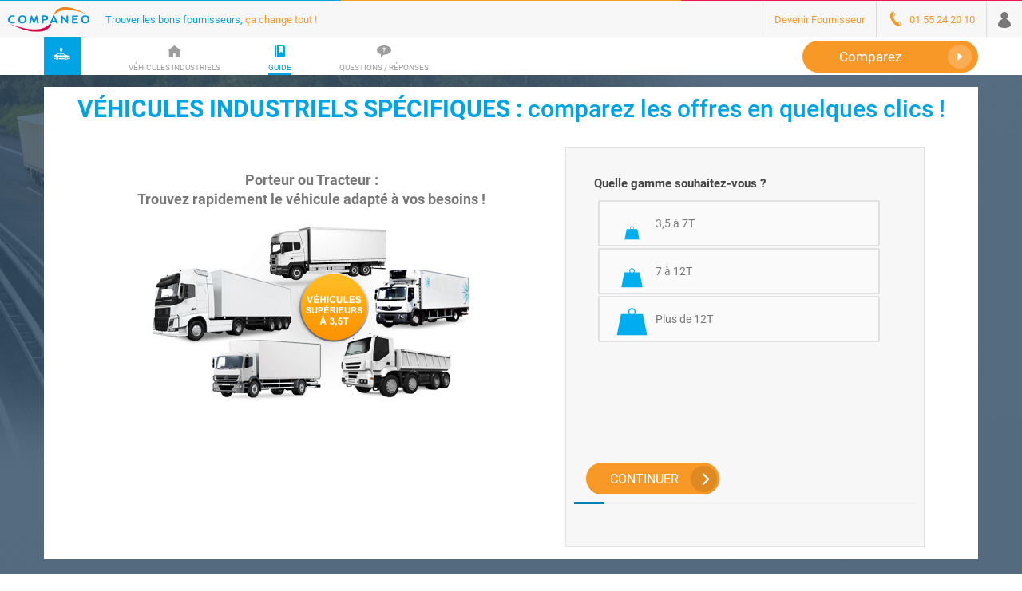

--- FILE ---
content_type: text/html;charset=UTF-8
request_url: https://www.companeo.com/vehicules-industriels/guide/technologies-vertes-pour-les-poids-lourds
body_size: 144645
content:
<!DOCTYPE html>
<html lang="fr-FR">
<head>

<meta charset="utf-8"><script type="text/javascript">(window.NREUM||(NREUM={})).init={privacy:{cookies_enabled:true},ajax:{deny_list:["bam.eu01.nr-data.net"]},feature_flags:["soft_nav"],distributed_tracing:{enabled:true}};(window.NREUM||(NREUM={})).loader_config={agentID:"538612600",accountID:"4428302",trustKey:"4340310",xpid:"UAIFWVVTChAEXFdVDwgOX1U=",licenseKey:"NRJS-68fadfc0a0de6ab45dc",applicationID:"486789991",browserID:"538612600"};;/*! For license information please see nr-loader-spa-1.308.0.min.js.LICENSE.txt */
(()=>{var e,t,r={384:(e,t,r)=>{"use strict";r.d(t,{NT:()=>a,US:()=>u,Zm:()=>o,bQ:()=>d,dV:()=>c,pV:()=>l});var n=r(6154),i=r(1863),s=r(1910);const a={beacon:"bam.nr-data.net",errorBeacon:"bam.nr-data.net"};function o(){return n.gm.NREUM||(n.gm.NREUM={}),void 0===n.gm.newrelic&&(n.gm.newrelic=n.gm.NREUM),n.gm.NREUM}function c(){let e=o();return e.o||(e.o={ST:n.gm.setTimeout,SI:n.gm.setImmediate||n.gm.setInterval,CT:n.gm.clearTimeout,XHR:n.gm.XMLHttpRequest,REQ:n.gm.Request,EV:n.gm.Event,PR:n.gm.Promise,MO:n.gm.MutationObserver,FETCH:n.gm.fetch,WS:n.gm.WebSocket},(0,s.i)(...Object.values(e.o))),e}function d(e,t){let r=o();r.initializedAgents??={},t.initializedAt={ms:(0,i.t)(),date:new Date},r.initializedAgents[e]=t}function u(e,t){o()[e]=t}function l(){return function(){let e=o();const t=e.info||{};e.info={beacon:a.beacon,errorBeacon:a.errorBeacon,...t}}(),function(){let e=o();const t=e.init||{};e.init={...t}}(),c(),function(){let e=o();const t=e.loader_config||{};e.loader_config={...t}}(),o()}},782:(e,t,r)=>{"use strict";r.d(t,{T:()=>n});const n=r(860).K7.pageViewTiming},860:(e,t,r)=>{"use strict";r.d(t,{$J:()=>u,K7:()=>c,P3:()=>d,XX:()=>i,Yy:()=>o,df:()=>s,qY:()=>n,v4:()=>a});const n="events",i="jserrors",s="browser/blobs",a="rum",o="browser/logs",c={ajax:"ajax",genericEvents:"generic_events",jserrors:i,logging:"logging",metrics:"metrics",pageAction:"page_action",pageViewEvent:"page_view_event",pageViewTiming:"page_view_timing",sessionReplay:"session_replay",sessionTrace:"session_trace",softNav:"soft_navigations",spa:"spa"},d={[c.pageViewEvent]:1,[c.pageViewTiming]:2,[c.metrics]:3,[c.jserrors]:4,[c.spa]:5,[c.ajax]:6,[c.sessionTrace]:7,[c.softNav]:8,[c.sessionReplay]:9,[c.logging]:10,[c.genericEvents]:11},u={[c.pageViewEvent]:a,[c.pageViewTiming]:n,[c.ajax]:n,[c.spa]:n,[c.softNav]:n,[c.metrics]:i,[c.jserrors]:i,[c.sessionTrace]:s,[c.sessionReplay]:s,[c.logging]:o,[c.genericEvents]:"ins"}},944:(e,t,r)=>{"use strict";r.d(t,{R:()=>i});var n=r(3241);function i(e,t){"function"==typeof console.debug&&(console.debug("New Relic Warning: https://github.com/newrelic/newrelic-browser-agent/blob/main/docs/warning-codes.md#".concat(e),t),(0,n.W)({agentIdentifier:null,drained:null,type:"data",name:"warn",feature:"warn",data:{code:e,secondary:t}}))}},993:(e,t,r)=>{"use strict";r.d(t,{A$:()=>s,ET:()=>a,TZ:()=>o,p_:()=>i});var n=r(860);const i={ERROR:"ERROR",WARN:"WARN",INFO:"INFO",DEBUG:"DEBUG",TRACE:"TRACE"},s={OFF:0,ERROR:1,WARN:2,INFO:3,DEBUG:4,TRACE:5},a="log",o=n.K7.logging},1541:(e,t,r)=>{"use strict";r.d(t,{U:()=>i,f:()=>n});const n={MFE:"MFE",BA:"BA"};function i(e,t){if(2!==t?.harvestEndpointVersion)return{};const r=t.agentRef.runtime.appMetadata.agents[0].entityGuid;return e?{"source.id":e.id,"source.name":e.name,"source.type":e.type,"parent.id":e.parent?.id||r,"parent.type":e.parent?.type||n.BA}:{"entity.guid":r,appId:t.agentRef.info.applicationID}}},1687:(e,t,r)=>{"use strict";r.d(t,{Ak:()=>d,Ze:()=>h,x3:()=>u});var n=r(3241),i=r(7836),s=r(3606),a=r(860),o=r(2646);const c={};function d(e,t){const r={staged:!1,priority:a.P3[t]||0};l(e),c[e].get(t)||c[e].set(t,r)}function u(e,t){e&&c[e]&&(c[e].get(t)&&c[e].delete(t),p(e,t,!1),c[e].size&&f(e))}function l(e){if(!e)throw new Error("agentIdentifier required");c[e]||(c[e]=new Map)}function h(e="",t="feature",r=!1){if(l(e),!e||!c[e].get(t)||r)return p(e,t);c[e].get(t).staged=!0,f(e)}function f(e){const t=Array.from(c[e]);t.every(([e,t])=>t.staged)&&(t.sort((e,t)=>e[1].priority-t[1].priority),t.forEach(([t])=>{c[e].delete(t),p(e,t)}))}function p(e,t,r=!0){const a=e?i.ee.get(e):i.ee,c=s.i.handlers;if(!a.aborted&&a.backlog&&c){if((0,n.W)({agentIdentifier:e,type:"lifecycle",name:"drain",feature:t}),r){const e=a.backlog[t],r=c[t];if(r){for(let t=0;e&&t<e.length;++t)g(e[t],r);Object.entries(r).forEach(([e,t])=>{Object.values(t||{}).forEach(t=>{t[0]?.on&&t[0]?.context()instanceof o.y&&t[0].on(e,t[1])})})}}a.isolatedBacklog||delete c[t],a.backlog[t]=null,a.emit("drain-"+t,[])}}function g(e,t){var r=e[1];Object.values(t[r]||{}).forEach(t=>{var r=e[0];if(t[0]===r){var n=t[1],i=e[3],s=e[2];n.apply(i,s)}})}},1738:(e,t,r)=>{"use strict";r.d(t,{U:()=>f,Y:()=>h});var n=r(3241),i=r(9908),s=r(1863),a=r(944),o=r(5701),c=r(3969),d=r(8362),u=r(860),l=r(4261);function h(e,t,r,s){const h=s||r;!h||h[e]&&h[e]!==d.d.prototype[e]||(h[e]=function(){(0,i.p)(c.xV,["API/"+e+"/called"],void 0,u.K7.metrics,r.ee),(0,n.W)({agentIdentifier:r.agentIdentifier,drained:!!o.B?.[r.agentIdentifier],type:"data",name:"api",feature:l.Pl+e,data:{}});try{return t.apply(this,arguments)}catch(e){(0,a.R)(23,e)}})}function f(e,t,r,n,a){const o=e.info;null===r?delete o.jsAttributes[t]:o.jsAttributes[t]=r,(a||null===r)&&(0,i.p)(l.Pl+n,[(0,s.t)(),t,r],void 0,"session",e.ee)}},1741:(e,t,r)=>{"use strict";r.d(t,{W:()=>s});var n=r(944),i=r(4261);class s{#e(e,...t){if(this[e]!==s.prototype[e])return this[e](...t);(0,n.R)(35,e)}addPageAction(e,t){return this.#e(i.hG,e,t)}register(e){return this.#e(i.eY,e)}recordCustomEvent(e,t){return this.#e(i.fF,e,t)}setPageViewName(e,t){return this.#e(i.Fw,e,t)}setCustomAttribute(e,t,r){return this.#e(i.cD,e,t,r)}noticeError(e,t){return this.#e(i.o5,e,t)}setUserId(e,t=!1){return this.#e(i.Dl,e,t)}setApplicationVersion(e){return this.#e(i.nb,e)}setErrorHandler(e){return this.#e(i.bt,e)}addRelease(e,t){return this.#e(i.k6,e,t)}log(e,t){return this.#e(i.$9,e,t)}start(){return this.#e(i.d3)}finished(e){return this.#e(i.BL,e)}recordReplay(){return this.#e(i.CH)}pauseReplay(){return this.#e(i.Tb)}addToTrace(e){return this.#e(i.U2,e)}setCurrentRouteName(e){return this.#e(i.PA,e)}interaction(e){return this.#e(i.dT,e)}wrapLogger(e,t,r){return this.#e(i.Wb,e,t,r)}measure(e,t){return this.#e(i.V1,e,t)}consent(e){return this.#e(i.Pv,e)}}},1863:(e,t,r)=>{"use strict";function n(){return Math.floor(performance.now())}r.d(t,{t:()=>n})},1910:(e,t,r)=>{"use strict";r.d(t,{i:()=>s});var n=r(944);const i=new Map;function s(...e){return e.every(e=>{if(i.has(e))return i.get(e);const t="function"==typeof e?e.toString():"",r=t.includes("[native code]"),s=t.includes("nrWrapper");return r||s||(0,n.R)(64,e?.name||t),i.set(e,r),r})}},2555:(e,t,r)=>{"use strict";r.d(t,{D:()=>o,f:()=>a});var n=r(384),i=r(8122);const s={beacon:n.NT.beacon,errorBeacon:n.NT.errorBeacon,licenseKey:void 0,applicationID:void 0,sa:void 0,queueTime:void 0,applicationTime:void 0,ttGuid:void 0,user:void 0,account:void 0,product:void 0,extra:void 0,jsAttributes:{},userAttributes:void 0,atts:void 0,transactionName:void 0,tNamePlain:void 0};function a(e){try{return!!e.licenseKey&&!!e.errorBeacon&&!!e.applicationID}catch(e){return!1}}const o=e=>(0,i.a)(e,s)},2614:(e,t,r)=>{"use strict";r.d(t,{BB:()=>a,H3:()=>n,g:()=>d,iL:()=>c,tS:()=>o,uh:()=>i,wk:()=>s});const n="NRBA",i="SESSION",s=144e5,a=18e5,o={STARTED:"session-started",PAUSE:"session-pause",RESET:"session-reset",RESUME:"session-resume",UPDATE:"session-update"},c={SAME_TAB:"same-tab",CROSS_TAB:"cross-tab"},d={OFF:0,FULL:1,ERROR:2}},2646:(e,t,r)=>{"use strict";r.d(t,{y:()=>n});class n{constructor(e){this.contextId=e}}},2843:(e,t,r)=>{"use strict";r.d(t,{G:()=>s,u:()=>i});var n=r(3878);function i(e,t=!1,r,i){(0,n.DD)("visibilitychange",function(){if(t)return void("hidden"===document.visibilityState&&e());e(document.visibilityState)},r,i)}function s(e,t,r){(0,n.sp)("pagehide",e,t,r)}},3241:(e,t,r)=>{"use strict";r.d(t,{W:()=>s});var n=r(6154);const i="newrelic";function s(e={}){try{n.gm.dispatchEvent(new CustomEvent(i,{detail:e}))}catch(e){}}},3304:(e,t,r)=>{"use strict";r.d(t,{A:()=>s});var n=r(7836);const i=()=>{const e=new WeakSet;return(t,r)=>{if("object"==typeof r&&null!==r){if(e.has(r))return;e.add(r)}return r}};function s(e){try{return JSON.stringify(e,i())??""}catch(e){try{n.ee.emit("internal-error",[e])}catch(e){}return""}}},3333:(e,t,r)=>{"use strict";r.d(t,{$v:()=>u,TZ:()=>n,Xh:()=>c,Zp:()=>i,kd:()=>d,mq:()=>o,nf:()=>a,qN:()=>s});const n=r(860).K7.genericEvents,i=["auxclick","click","copy","keydown","paste","scrollend"],s=["focus","blur"],a=4,o=1e3,c=2e3,d=["PageAction","UserAction","BrowserPerformance"],u={RESOURCES:"experimental.resources",REGISTER:"register"}},3434:(e,t,r)=>{"use strict";r.d(t,{Jt:()=>s,YM:()=>d});var n=r(7836),i=r(5607);const s="nr@original:".concat(i.W),a=50;var o=Object.prototype.hasOwnProperty,c=!1;function d(e,t){return e||(e=n.ee),r.inPlace=function(e,t,n,i,s){n||(n="");const a="-"===n.charAt(0);for(let o=0;o<t.length;o++){const c=t[o],d=e[c];l(d)||(e[c]=r(d,a?c+n:n,i,c,s))}},r.flag=s,r;function r(t,r,n,c,d){return l(t)?t:(r||(r=""),nrWrapper[s]=t,function(e,t,r){if(Object.defineProperty&&Object.keys)try{return Object.keys(e).forEach(function(r){Object.defineProperty(t,r,{get:function(){return e[r]},set:function(t){return e[r]=t,t}})}),t}catch(e){u([e],r)}for(var n in e)o.call(e,n)&&(t[n]=e[n])}(t,nrWrapper,e),nrWrapper);function nrWrapper(){var s,o,l,h;let f;try{o=this,s=[...arguments],l="function"==typeof n?n(s,o):n||{}}catch(t){u([t,"",[s,o,c],l],e)}i(r+"start",[s,o,c],l,d);const p=performance.now();let g;try{return h=t.apply(o,s),g=performance.now(),h}catch(e){throw g=performance.now(),i(r+"err",[s,o,e],l,d),f=e,f}finally{const e=g-p,t={start:p,end:g,duration:e,isLongTask:e>=a,methodName:c,thrownError:f};t.isLongTask&&i("long-task",[t,o],l,d),i(r+"end",[s,o,h],l,d)}}}function i(r,n,i,s){if(!c||t){var a=c;c=!0;try{e.emit(r,n,i,t,s)}catch(t){u([t,r,n,i],e)}c=a}}}function u(e,t){t||(t=n.ee);try{t.emit("internal-error",e)}catch(e){}}function l(e){return!(e&&"function"==typeof e&&e.apply&&!e[s])}},3606:(e,t,r)=>{"use strict";r.d(t,{i:()=>s});var n=r(9908);s.on=a;var i=s.handlers={};function s(e,t,r,s){a(s||n.d,i,e,t,r)}function a(e,t,r,i,s){s||(s="feature"),e||(e=n.d);var a=t[s]=t[s]||{};(a[r]=a[r]||[]).push([e,i])}},3738:(e,t,r)=>{"use strict";r.d(t,{He:()=>i,Kp:()=>o,Lc:()=>d,Rz:()=>u,TZ:()=>n,bD:()=>s,d3:()=>a,jx:()=>l,sl:()=>h,uP:()=>c});const n=r(860).K7.sessionTrace,i="bstResource",s="resource",a="-start",o="-end",c="fn"+a,d="fn"+o,u="pushState",l=1e3,h=3e4},3785:(e,t,r)=>{"use strict";r.d(t,{R:()=>c,b:()=>d});var n=r(9908),i=r(1863),s=r(860),a=r(3969),o=r(993);function c(e,t,r={},c=o.p_.INFO,d=!0,u,l=(0,i.t)()){(0,n.p)(a.xV,["API/logging/".concat(c.toLowerCase(),"/called")],void 0,s.K7.metrics,e),(0,n.p)(o.ET,[l,t,r,c,d,u],void 0,s.K7.logging,e)}function d(e){return"string"==typeof e&&Object.values(o.p_).some(t=>t===e.toUpperCase().trim())}},3878:(e,t,r)=>{"use strict";function n(e,t){return{capture:e,passive:!1,signal:t}}function i(e,t,r=!1,i){window.addEventListener(e,t,n(r,i))}function s(e,t,r=!1,i){document.addEventListener(e,t,n(r,i))}r.d(t,{DD:()=>s,jT:()=>n,sp:()=>i})},3962:(e,t,r)=>{"use strict";r.d(t,{AM:()=>a,O2:()=>l,OV:()=>s,Qu:()=>h,TZ:()=>c,ih:()=>f,pP:()=>o,t1:()=>u,tC:()=>i,wD:()=>d});var n=r(860);const i=["click","keydown","submit"],s="popstate",a="api",o="initialPageLoad",c=n.K7.softNav,d=5e3,u=500,l={INITIAL_PAGE_LOAD:"",ROUTE_CHANGE:1,UNSPECIFIED:2},h={INTERACTION:1,AJAX:2,CUSTOM_END:3,CUSTOM_TRACER:4},f={IP:"in progress",PF:"pending finish",FIN:"finished",CAN:"cancelled"}},3969:(e,t,r)=>{"use strict";r.d(t,{TZ:()=>n,XG:()=>o,rs:()=>i,xV:()=>a,z_:()=>s});const n=r(860).K7.metrics,i="sm",s="cm",a="storeSupportabilityMetrics",o="storeEventMetrics"},4234:(e,t,r)=>{"use strict";r.d(t,{W:()=>s});var n=r(7836),i=r(1687);class s{constructor(e,t){this.agentIdentifier=e,this.ee=n.ee.get(e),this.featureName=t,this.blocked=!1}deregisterDrain(){(0,i.x3)(this.agentIdentifier,this.featureName)}}},4261:(e,t,r)=>{"use strict";r.d(t,{$9:()=>u,BL:()=>c,CH:()=>p,Dl:()=>R,Fw:()=>w,PA:()=>v,Pl:()=>n,Pv:()=>A,Tb:()=>h,U2:()=>a,V1:()=>E,Wb:()=>T,bt:()=>y,cD:()=>b,d3:()=>x,dT:()=>d,eY:()=>g,fF:()=>f,hG:()=>s,hw:()=>i,k6:()=>o,nb:()=>m,o5:()=>l});const n="api-",i=n+"ixn-",s="addPageAction",a="addToTrace",o="addRelease",c="finished",d="interaction",u="log",l="noticeError",h="pauseReplay",f="recordCustomEvent",p="recordReplay",g="register",m="setApplicationVersion",v="setCurrentRouteName",b="setCustomAttribute",y="setErrorHandler",w="setPageViewName",R="setUserId",x="start",T="wrapLogger",E="measure",A="consent"},5205:(e,t,r)=>{"use strict";r.d(t,{j:()=>S});var n=r(384),i=r(1741);var s=r(2555),a=r(3333);const o=e=>{if(!e||"string"!=typeof e)return!1;try{document.createDocumentFragment().querySelector(e)}catch{return!1}return!0};var c=r(2614),d=r(944),u=r(8122);const l="[data-nr-mask]",h=e=>(0,u.a)(e,(()=>{const e={feature_flags:[],experimental:{allow_registered_children:!1,resources:!1},mask_selector:"*",block_selector:"[data-nr-block]",mask_input_options:{color:!1,date:!1,"datetime-local":!1,email:!1,month:!1,number:!1,range:!1,search:!1,tel:!1,text:!1,time:!1,url:!1,week:!1,textarea:!1,select:!1,password:!0}};return{ajax:{deny_list:void 0,block_internal:!0,enabled:!0,autoStart:!0},api:{get allow_registered_children(){return e.feature_flags.includes(a.$v.REGISTER)||e.experimental.allow_registered_children},set allow_registered_children(t){e.experimental.allow_registered_children=t},duplicate_registered_data:!1},browser_consent_mode:{enabled:!1},distributed_tracing:{enabled:void 0,exclude_newrelic_header:void 0,cors_use_newrelic_header:void 0,cors_use_tracecontext_headers:void 0,allowed_origins:void 0},get feature_flags(){return e.feature_flags},set feature_flags(t){e.feature_flags=t},generic_events:{enabled:!0,autoStart:!0},harvest:{interval:30},jserrors:{enabled:!0,autoStart:!0},logging:{enabled:!0,autoStart:!0},metrics:{enabled:!0,autoStart:!0},obfuscate:void 0,page_action:{enabled:!0},page_view_event:{enabled:!0,autoStart:!0},page_view_timing:{enabled:!0,autoStart:!0},performance:{capture_marks:!1,capture_measures:!1,capture_detail:!0,resources:{get enabled(){return e.feature_flags.includes(a.$v.RESOURCES)||e.experimental.resources},set enabled(t){e.experimental.resources=t},asset_types:[],first_party_domains:[],ignore_newrelic:!0}},privacy:{cookies_enabled:!0},proxy:{assets:void 0,beacon:void 0},session:{expiresMs:c.wk,inactiveMs:c.BB},session_replay:{autoStart:!0,enabled:!1,preload:!1,sampling_rate:10,error_sampling_rate:100,collect_fonts:!1,inline_images:!1,fix_stylesheets:!0,mask_all_inputs:!0,get mask_text_selector(){return e.mask_selector},set mask_text_selector(t){o(t)?e.mask_selector="".concat(t,",").concat(l):""===t||null===t?e.mask_selector=l:(0,d.R)(5,t)},get block_class(){return"nr-block"},get ignore_class(){return"nr-ignore"},get mask_text_class(){return"nr-mask"},get block_selector(){return e.block_selector},set block_selector(t){o(t)?e.block_selector+=",".concat(t):""!==t&&(0,d.R)(6,t)},get mask_input_options(){return e.mask_input_options},set mask_input_options(t){t&&"object"==typeof t?e.mask_input_options={...t,password:!0}:(0,d.R)(7,t)}},session_trace:{enabled:!0,autoStart:!0},soft_navigations:{enabled:!0,autoStart:!0},spa:{enabled:!0,autoStart:!0},ssl:void 0,user_actions:{enabled:!0,elementAttributes:["id","className","tagName","type"]}}})());var f=r(6154),p=r(9324);let g=0;const m={buildEnv:p.F3,distMethod:p.Xs,version:p.xv,originTime:f.WN},v={consented:!1},b={appMetadata:{},get consented(){return this.session?.state?.consent||v.consented},set consented(e){v.consented=e},customTransaction:void 0,denyList:void 0,disabled:!1,harvester:void 0,isolatedBacklog:!1,isRecording:!1,loaderType:void 0,maxBytes:3e4,obfuscator:void 0,onerror:void 0,ptid:void 0,releaseIds:{},session:void 0,timeKeeper:void 0,registeredEntities:[],jsAttributesMetadata:{bytes:0},get harvestCount(){return++g}},y=e=>{const t=(0,u.a)(e,b),r=Object.keys(m).reduce((e,t)=>(e[t]={value:m[t],writable:!1,configurable:!0,enumerable:!0},e),{});return Object.defineProperties(t,r)};var w=r(5701);const R=e=>{const t=e.startsWith("http");e+="/",r.p=t?e:"https://"+e};var x=r(7836),T=r(3241);const E={accountID:void 0,trustKey:void 0,agentID:void 0,licenseKey:void 0,applicationID:void 0,xpid:void 0},A=e=>(0,u.a)(e,E),_=new Set;function S(e,t={},r,a){let{init:o,info:c,loader_config:d,runtime:u={},exposed:l=!0}=t;if(!c){const e=(0,n.pV)();o=e.init,c=e.info,d=e.loader_config}e.init=h(o||{}),e.loader_config=A(d||{}),c.jsAttributes??={},f.bv&&(c.jsAttributes.isWorker=!0),e.info=(0,s.D)(c);const p=e.init,g=[c.beacon,c.errorBeacon];_.has(e.agentIdentifier)||(p.proxy.assets&&(R(p.proxy.assets),g.push(p.proxy.assets)),p.proxy.beacon&&g.push(p.proxy.beacon),e.beacons=[...g],function(e){const t=(0,n.pV)();Object.getOwnPropertyNames(i.W.prototype).forEach(r=>{const n=i.W.prototype[r];if("function"!=typeof n||"constructor"===n)return;let s=t[r];e[r]&&!1!==e.exposed&&"micro-agent"!==e.runtime?.loaderType&&(t[r]=(...t)=>{const n=e[r](...t);return s?s(...t):n})})}(e),(0,n.US)("activatedFeatures",w.B)),u.denyList=[...p.ajax.deny_list||[],...p.ajax.block_internal?g:[]],u.ptid=e.agentIdentifier,u.loaderType=r,e.runtime=y(u),_.has(e.agentIdentifier)||(e.ee=x.ee.get(e.agentIdentifier),e.exposed=l,(0,T.W)({agentIdentifier:e.agentIdentifier,drained:!!w.B?.[e.agentIdentifier],type:"lifecycle",name:"initialize",feature:void 0,data:e.config})),_.add(e.agentIdentifier)}},5270:(e,t,r)=>{"use strict";r.d(t,{Aw:()=>a,SR:()=>s,rF:()=>o});var n=r(384),i=r(7767);function s(e){return!!(0,n.dV)().o.MO&&(0,i.V)(e)&&!0===e?.session_trace.enabled}function a(e){return!0===e?.session_replay.preload&&s(e)}function o(e,t){try{if("string"==typeof t?.type){if("password"===t.type.toLowerCase())return"*".repeat(e?.length||0);if(void 0!==t?.dataset?.nrUnmask||t?.classList?.contains("nr-unmask"))return e}}catch(e){}return"string"==typeof e?e.replace(/[\S]/g,"*"):"*".repeat(e?.length||0)}},5289:(e,t,r)=>{"use strict";r.d(t,{GG:()=>a,Qr:()=>c,sB:()=>o});var n=r(3878),i=r(6389);function s(){return"undefined"==typeof document||"complete"===document.readyState}function a(e,t){if(s())return e();const r=(0,i.J)(e),a=setInterval(()=>{s()&&(clearInterval(a),r())},500);(0,n.sp)("load",r,t)}function o(e){if(s())return e();(0,n.DD)("DOMContentLoaded",e)}function c(e){if(s())return e();(0,n.sp)("popstate",e)}},5607:(e,t,r)=>{"use strict";r.d(t,{W:()=>n});const n=(0,r(9566).bz)()},5701:(e,t,r)=>{"use strict";r.d(t,{B:()=>s,t:()=>a});var n=r(3241);const i=new Set,s={};function a(e,t){const r=t.agentIdentifier;s[r]??={},e&&"object"==typeof e&&(i.has(r)||(t.ee.emit("rumresp",[e]),s[r]=e,i.add(r),(0,n.W)({agentIdentifier:r,loaded:!0,drained:!0,type:"lifecycle",name:"load",feature:void 0,data:e})))}},6154:(e,t,r)=>{"use strict";r.d(t,{OF:()=>d,RI:()=>i,WN:()=>h,bv:()=>s,eN:()=>f,gm:()=>a,lR:()=>l,m:()=>c,mw:()=>o,sb:()=>u});var n=r(1863);const i="undefined"!=typeof window&&!!window.document,s="undefined"!=typeof WorkerGlobalScope&&("undefined"!=typeof self&&self instanceof WorkerGlobalScope&&self.navigator instanceof WorkerNavigator||"undefined"!=typeof globalThis&&globalThis instanceof WorkerGlobalScope&&globalThis.navigator instanceof WorkerNavigator),a=i?window:"undefined"!=typeof WorkerGlobalScope&&("undefined"!=typeof self&&self instanceof WorkerGlobalScope&&self||"undefined"!=typeof globalThis&&globalThis instanceof WorkerGlobalScope&&globalThis),o=Boolean("hidden"===a?.document?.visibilityState),c=""+a?.location,d=/iPad|iPhone|iPod/.test(a.navigator?.userAgent),u=d&&"undefined"==typeof SharedWorker,l=(()=>{const e=a.navigator?.userAgent?.match(/Firefox[/\s](\d+\.\d+)/);return Array.isArray(e)&&e.length>=2?+e[1]:0})(),h=Date.now()-(0,n.t)(),f=()=>"undefined"!=typeof PerformanceNavigationTiming&&a?.performance?.getEntriesByType("navigation")?.[0]?.responseStart},6344:(e,t,r)=>{"use strict";r.d(t,{BB:()=>u,Qb:()=>l,TZ:()=>i,Ug:()=>a,Vh:()=>s,_s:()=>o,bc:()=>d,yP:()=>c});var n=r(2614);const i=r(860).K7.sessionReplay,s="errorDuringReplay",a=.12,o={DomContentLoaded:0,Load:1,FullSnapshot:2,IncrementalSnapshot:3,Meta:4,Custom:5},c={[n.g.ERROR]:15e3,[n.g.FULL]:3e5,[n.g.OFF]:0},d={RESET:{message:"Session was reset",sm:"Reset"},IMPORT:{message:"Recorder failed to import",sm:"Import"},TOO_MANY:{message:"429: Too Many Requests",sm:"Too-Many"},TOO_BIG:{message:"Payload was too large",sm:"Too-Big"},CROSS_TAB:{message:"Session Entity was set to OFF on another tab",sm:"Cross-Tab"},ENTITLEMENTS:{message:"Session Replay is not allowed and will not be started",sm:"Entitlement"}},u=5e3,l={API:"api",RESUME:"resume",SWITCH_TO_FULL:"switchToFull",INITIALIZE:"initialize",PRELOAD:"preload"}},6389:(e,t,r)=>{"use strict";function n(e,t=500,r={}){const n=r?.leading||!1;let i;return(...r)=>{n&&void 0===i&&(e.apply(this,r),i=setTimeout(()=>{i=clearTimeout(i)},t)),n||(clearTimeout(i),i=setTimeout(()=>{e.apply(this,r)},t))}}function i(e){let t=!1;return(...r)=>{t||(t=!0,e.apply(this,r))}}r.d(t,{J:()=>i,s:()=>n})},6630:(e,t,r)=>{"use strict";r.d(t,{T:()=>n});const n=r(860).K7.pageViewEvent},6774:(e,t,r)=>{"use strict";r.d(t,{T:()=>n});const n=r(860).K7.jserrors},7295:(e,t,r)=>{"use strict";r.d(t,{Xv:()=>a,gX:()=>i,iW:()=>s});var n=[];function i(e){if(!e||s(e))return!1;if(0===n.length)return!0;if("*"===n[0].hostname)return!1;for(var t=0;t<n.length;t++){var r=n[t];if(r.hostname.test(e.hostname)&&r.pathname.test(e.pathname))return!1}return!0}function s(e){return void 0===e.hostname}function a(e){if(n=[],e&&e.length)for(var t=0;t<e.length;t++){let r=e[t];if(!r)continue;if("*"===r)return void(n=[{hostname:"*"}]);0===r.indexOf("http://")?r=r.substring(7):0===r.indexOf("https://")&&(r=r.substring(8));const i=r.indexOf("/");let s,a;i>0?(s=r.substring(0,i),a=r.substring(i)):(s=r,a="*");let[c]=s.split(":");n.push({hostname:o(c),pathname:o(a,!0)})}}function o(e,t=!1){const r=e.replace(/[.+?^${}()|[\]\\]/g,e=>"\\"+e).replace(/\*/g,".*?");return new RegExp((t?"^":"")+r+"$")}},7485:(e,t,r)=>{"use strict";r.d(t,{D:()=>i});var n=r(6154);function i(e){if(0===(e||"").indexOf("data:"))return{protocol:"data"};try{const t=new URL(e,location.href),r={port:t.port,hostname:t.hostname,pathname:t.pathname,search:t.search,protocol:t.protocol.slice(0,t.protocol.indexOf(":")),sameOrigin:t.protocol===n.gm?.location?.protocol&&t.host===n.gm?.location?.host};return r.port&&""!==r.port||("http:"===t.protocol&&(r.port="80"),"https:"===t.protocol&&(r.port="443")),r.pathname&&""!==r.pathname?r.pathname.startsWith("/")||(r.pathname="/".concat(r.pathname)):r.pathname="/",r}catch(e){return{}}}},7699:(e,t,r)=>{"use strict";r.d(t,{It:()=>s,KC:()=>o,No:()=>i,qh:()=>a});var n=r(860);const i=16e3,s=1e6,a="SESSION_ERROR",o={[n.K7.logging]:!0,[n.K7.genericEvents]:!1,[n.K7.jserrors]:!1,[n.K7.ajax]:!1}},7767:(e,t,r)=>{"use strict";r.d(t,{V:()=>i});var n=r(6154);const i=e=>n.RI&&!0===e?.privacy.cookies_enabled},7836:(e,t,r)=>{"use strict";r.d(t,{P:()=>o,ee:()=>c});var n=r(384),i=r(8990),s=r(2646),a=r(5607);const o="nr@context:".concat(a.W),c=function e(t,r){var n={},a={},u={},l=!1;try{l=16===r.length&&d.initializedAgents?.[r]?.runtime.isolatedBacklog}catch(e){}var h={on:p,addEventListener:p,removeEventListener:function(e,t){var r=n[e];if(!r)return;for(var i=0;i<r.length;i++)r[i]===t&&r.splice(i,1)},emit:function(e,r,n,i,s){!1!==s&&(s=!0);if(c.aborted&&!i)return;t&&s&&t.emit(e,r,n);var o=f(n);g(e).forEach(e=>{e.apply(o,r)});var d=v()[a[e]];d&&d.push([h,e,r,o]);return o},get:m,listeners:g,context:f,buffer:function(e,t){const r=v();if(t=t||"feature",h.aborted)return;Object.entries(e||{}).forEach(([e,n])=>{a[n]=t,t in r||(r[t]=[])})},abort:function(){h._aborted=!0,Object.keys(h.backlog).forEach(e=>{delete h.backlog[e]})},isBuffering:function(e){return!!v()[a[e]]},debugId:r,backlog:l?{}:t&&"object"==typeof t.backlog?t.backlog:{},isolatedBacklog:l};return Object.defineProperty(h,"aborted",{get:()=>{let e=h._aborted||!1;return e||(t&&(e=t.aborted),e)}}),h;function f(e){return e&&e instanceof s.y?e:e?(0,i.I)(e,o,()=>new s.y(o)):new s.y(o)}function p(e,t){n[e]=g(e).concat(t)}function g(e){return n[e]||[]}function m(t){return u[t]=u[t]||e(h,t)}function v(){return h.backlog}}(void 0,"globalEE"),d=(0,n.Zm)();d.ee||(d.ee=c)},8122:(e,t,r)=>{"use strict";r.d(t,{a:()=>i});var n=r(944);function i(e,t){try{if(!e||"object"!=typeof e)return(0,n.R)(3);if(!t||"object"!=typeof t)return(0,n.R)(4);const r=Object.create(Object.getPrototypeOf(t),Object.getOwnPropertyDescriptors(t)),s=0===Object.keys(r).length?e:r;for(let a in s)if(void 0!==e[a])try{if(null===e[a]){r[a]=null;continue}Array.isArray(e[a])&&Array.isArray(t[a])?r[a]=Array.from(new Set([...e[a],...t[a]])):"object"==typeof e[a]&&"object"==typeof t[a]?r[a]=i(e[a],t[a]):r[a]=e[a]}catch(e){r[a]||(0,n.R)(1,e)}return r}catch(e){(0,n.R)(2,e)}}},8139:(e,t,r)=>{"use strict";r.d(t,{u:()=>h});var n=r(7836),i=r(3434),s=r(8990),a=r(6154);const o={},c=a.gm.XMLHttpRequest,d="addEventListener",u="removeEventListener",l="nr@wrapped:".concat(n.P);function h(e){var t=function(e){return(e||n.ee).get("events")}(e);if(o[t.debugId]++)return t;o[t.debugId]=1;var r=(0,i.YM)(t,!0);function h(e){r.inPlace(e,[d,u],"-",p)}function p(e,t){return e[1]}return"getPrototypeOf"in Object&&(a.RI&&f(document,h),c&&f(c.prototype,h),f(a.gm,h)),t.on(d+"-start",function(e,t){var n=e[1];if(null!==n&&("function"==typeof n||"object"==typeof n)&&"newrelic"!==e[0]){var i=(0,s.I)(n,l,function(){var e={object:function(){if("function"!=typeof n.handleEvent)return;return n.handleEvent.apply(n,arguments)},function:n}[typeof n];return e?r(e,"fn-",null,e.name||"anonymous"):n});this.wrapped=e[1]=i}}),t.on(u+"-start",function(e){e[1]=this.wrapped||e[1]}),t}function f(e,t,...r){let n=e;for(;"object"==typeof n&&!Object.prototype.hasOwnProperty.call(n,d);)n=Object.getPrototypeOf(n);n&&t(n,...r)}},8362:(e,t,r)=>{"use strict";r.d(t,{d:()=>s});var n=r(9566),i=r(1741);class s extends i.W{agentIdentifier=(0,n.LA)(16)}},8374:(e,t,r)=>{r.nc=(()=>{try{return document?.currentScript?.nonce}catch(e){}return""})()},8990:(e,t,r)=>{"use strict";r.d(t,{I:()=>i});var n=Object.prototype.hasOwnProperty;function i(e,t,r){if(n.call(e,t))return e[t];var i=r();if(Object.defineProperty&&Object.keys)try{return Object.defineProperty(e,t,{value:i,writable:!0,enumerable:!1}),i}catch(e){}return e[t]=i,i}},9119:(e,t,r)=>{"use strict";r.d(t,{L:()=>s});var n=/([^?#]*)[^#]*(#[^?]*|$).*/,i=/([^?#]*)().*/;function s(e,t){return e?e.replace(t?n:i,"$1$2"):e}},9300:(e,t,r)=>{"use strict";r.d(t,{T:()=>n});const n=r(860).K7.ajax},9324:(e,t,r)=>{"use strict";r.d(t,{AJ:()=>a,F3:()=>i,Xs:()=>s,Yq:()=>o,xv:()=>n});const n="1.308.0",i="PROD",s="CDN",a="@newrelic/rrweb",o="1.0.1"},9566:(e,t,r)=>{"use strict";r.d(t,{LA:()=>o,ZF:()=>c,bz:()=>a,el:()=>d});var n=r(6154);const i="xxxxxxxx-xxxx-4xxx-yxxx-xxxxxxxxxxxx";function s(e,t){return e?15&e[t]:16*Math.random()|0}function a(){const e=n.gm?.crypto||n.gm?.msCrypto;let t,r=0;return e&&e.getRandomValues&&(t=e.getRandomValues(new Uint8Array(30))),i.split("").map(e=>"x"===e?s(t,r++).toString(16):"y"===e?(3&s()|8).toString(16):e).join("")}function o(e){const t=n.gm?.crypto||n.gm?.msCrypto;let r,i=0;t&&t.getRandomValues&&(r=t.getRandomValues(new Uint8Array(e)));const a=[];for(var o=0;o<e;o++)a.push(s(r,i++).toString(16));return a.join("")}function c(){return o(16)}function d(){return o(32)}},9908:(e,t,r)=>{"use strict";r.d(t,{d:()=>n,p:()=>i});var n=r(7836).ee.get("handle");function i(e,t,r,i,s){s?(s.buffer([e],i),s.emit(e,t,r)):(n.buffer([e],i),n.emit(e,t,r))}}},n={};function i(e){var t=n[e];if(void 0!==t)return t.exports;var s=n[e]={exports:{}};return r[e](s,s.exports,i),s.exports}i.m=r,i.d=(e,t)=>{for(var r in t)i.o(t,r)&&!i.o(e,r)&&Object.defineProperty(e,r,{enumerable:!0,get:t[r]})},i.f={},i.e=e=>Promise.all(Object.keys(i.f).reduce((t,r)=>(i.f[r](e,t),t),[])),i.u=e=>({212:"nr-spa-compressor",249:"nr-spa-recorder",478:"nr-spa"}[e]+"-1.308.0.min.js"),i.o=(e,t)=>Object.prototype.hasOwnProperty.call(e,t),e={},t="NRBA-1.308.0.PROD:",i.l=(r,n,s,a)=>{if(e[r])e[r].push(n);else{var o,c;if(void 0!==s)for(var d=document.getElementsByTagName("script"),u=0;u<d.length;u++){var l=d[u];if(l.getAttribute("src")==r||l.getAttribute("data-webpack")==t+s){o=l;break}}if(!o){c=!0;var h={478:"sha512-RSfSVnmHk59T/uIPbdSE0LPeqcEdF4/+XhfJdBuccH5rYMOEZDhFdtnh6X6nJk7hGpzHd9Ujhsy7lZEz/ORYCQ==",249:"sha512-ehJXhmntm85NSqW4MkhfQqmeKFulra3klDyY0OPDUE+sQ3GokHlPh1pmAzuNy//3j4ac6lzIbmXLvGQBMYmrkg==",212:"sha512-B9h4CR46ndKRgMBcK+j67uSR2RCnJfGefU+A7FrgR/k42ovXy5x/MAVFiSvFxuVeEk/pNLgvYGMp1cBSK/G6Fg=="};(o=document.createElement("script")).charset="utf-8",i.nc&&o.setAttribute("nonce",i.nc),o.setAttribute("data-webpack",t+s),o.src=r,0!==o.src.indexOf(window.location.origin+"/")&&(o.crossOrigin="anonymous"),h[a]&&(o.integrity=h[a])}e[r]=[n];var f=(t,n)=>{o.onerror=o.onload=null,clearTimeout(p);var i=e[r];if(delete e[r],o.parentNode&&o.parentNode.removeChild(o),i&&i.forEach(e=>e(n)),t)return t(n)},p=setTimeout(f.bind(null,void 0,{type:"timeout",target:o}),12e4);o.onerror=f.bind(null,o.onerror),o.onload=f.bind(null,o.onload),c&&document.head.appendChild(o)}},i.r=e=>{"undefined"!=typeof Symbol&&Symbol.toStringTag&&Object.defineProperty(e,Symbol.toStringTag,{value:"Module"}),Object.defineProperty(e,"__esModule",{value:!0})},i.p="https://js-agent.newrelic.com/",(()=>{var e={38:0,788:0};i.f.j=(t,r)=>{var n=i.o(e,t)?e[t]:void 0;if(0!==n)if(n)r.push(n[2]);else{var s=new Promise((r,i)=>n=e[t]=[r,i]);r.push(n[2]=s);var a=i.p+i.u(t),o=new Error;i.l(a,r=>{if(i.o(e,t)&&(0!==(n=e[t])&&(e[t]=void 0),n)){var s=r&&("load"===r.type?"missing":r.type),a=r&&r.target&&r.target.src;o.message="Loading chunk "+t+" failed: ("+s+": "+a+")",o.name="ChunkLoadError",o.type=s,o.request=a,n[1](o)}},"chunk-"+t,t)}};var t=(t,r)=>{var n,s,[a,o,c]=r,d=0;if(a.some(t=>0!==e[t])){for(n in o)i.o(o,n)&&(i.m[n]=o[n]);if(c)c(i)}for(t&&t(r);d<a.length;d++)s=a[d],i.o(e,s)&&e[s]&&e[s][0](),e[s]=0},r=self["webpackChunk:NRBA-1.308.0.PROD"]=self["webpackChunk:NRBA-1.308.0.PROD"]||[];r.forEach(t.bind(null,0)),r.push=t.bind(null,r.push.bind(r))})(),(()=>{"use strict";i(8374);var e=i(8362),t=i(860);const r=Object.values(t.K7);var n=i(5205);var s=i(9908),a=i(1863),o=i(4261),c=i(1738);var d=i(1687),u=i(4234),l=i(5289),h=i(6154),f=i(944),p=i(5270),g=i(7767),m=i(6389),v=i(7699);class b extends u.W{constructor(e,t){super(e.agentIdentifier,t),this.agentRef=e,this.abortHandler=void 0,this.featAggregate=void 0,this.loadedSuccessfully=void 0,this.onAggregateImported=new Promise(e=>{this.loadedSuccessfully=e}),this.deferred=Promise.resolve(),!1===e.init[this.featureName].autoStart?this.deferred=new Promise((t,r)=>{this.ee.on("manual-start-all",(0,m.J)(()=>{(0,d.Ak)(e.agentIdentifier,this.featureName),t()}))}):(0,d.Ak)(e.agentIdentifier,t)}importAggregator(e,t,r={}){if(this.featAggregate)return;const n=async()=>{let n;await this.deferred;try{if((0,g.V)(e.init)){const{setupAgentSession:t}=await i.e(478).then(i.bind(i,8766));n=t(e)}}catch(e){(0,f.R)(20,e),this.ee.emit("internal-error",[e]),(0,s.p)(v.qh,[e],void 0,this.featureName,this.ee)}try{if(!this.#t(this.featureName,n,e.init))return(0,d.Ze)(this.agentIdentifier,this.featureName),void this.loadedSuccessfully(!1);const{Aggregate:i}=await t();this.featAggregate=new i(e,r),e.runtime.harvester.initializedAggregates.push(this.featAggregate),this.loadedSuccessfully(!0)}catch(e){(0,f.R)(34,e),this.abortHandler?.(),(0,d.Ze)(this.agentIdentifier,this.featureName,!0),this.loadedSuccessfully(!1),this.ee&&this.ee.abort()}};h.RI?(0,l.GG)(()=>n(),!0):n()}#t(e,r,n){if(this.blocked)return!1;switch(e){case t.K7.sessionReplay:return(0,p.SR)(n)&&!!r;case t.K7.sessionTrace:return!!r;default:return!0}}}var y=i(6630),w=i(2614),R=i(3241);class x extends b{static featureName=y.T;constructor(e){var t;super(e,y.T),this.setupInspectionEvents(e.agentIdentifier),t=e,(0,c.Y)(o.Fw,function(e,r){"string"==typeof e&&("/"!==e.charAt(0)&&(e="/"+e),t.runtime.customTransaction=(r||"http://custom.transaction")+e,(0,s.p)(o.Pl+o.Fw,[(0,a.t)()],void 0,void 0,t.ee))},t),this.importAggregator(e,()=>i.e(478).then(i.bind(i,2467)))}setupInspectionEvents(e){const t=(t,r)=>{t&&(0,R.W)({agentIdentifier:e,timeStamp:t.timeStamp,loaded:"complete"===t.target.readyState,type:"window",name:r,data:t.target.location+""})};(0,l.sB)(e=>{t(e,"DOMContentLoaded")}),(0,l.GG)(e=>{t(e,"load")}),(0,l.Qr)(e=>{t(e,"navigate")}),this.ee.on(w.tS.UPDATE,(t,r)=>{(0,R.W)({agentIdentifier:e,type:"lifecycle",name:"session",data:r})})}}var T=i(384);class E extends e.d{constructor(e){var t;(super(),h.gm)?(this.features={},(0,T.bQ)(this.agentIdentifier,this),this.desiredFeatures=new Set(e.features||[]),this.desiredFeatures.add(x),(0,n.j)(this,e,e.loaderType||"agent"),t=this,(0,c.Y)(o.cD,function(e,r,n=!1){if("string"==typeof e){if(["string","number","boolean"].includes(typeof r)||null===r)return(0,c.U)(t,e,r,o.cD,n);(0,f.R)(40,typeof r)}else(0,f.R)(39,typeof e)},t),function(e){(0,c.Y)(o.Dl,function(t,r=!1){if("string"!=typeof t&&null!==t)return void(0,f.R)(41,typeof t);const n=e.info.jsAttributes["enduser.id"];r&&null!=n&&n!==t?(0,s.p)(o.Pl+"setUserIdAndResetSession",[t],void 0,"session",e.ee):(0,c.U)(e,"enduser.id",t,o.Dl,!0)},e)}(this),function(e){(0,c.Y)(o.nb,function(t){if("string"==typeof t||null===t)return(0,c.U)(e,"application.version",t,o.nb,!1);(0,f.R)(42,typeof t)},e)}(this),function(e){(0,c.Y)(o.d3,function(){e.ee.emit("manual-start-all")},e)}(this),function(e){(0,c.Y)(o.Pv,function(t=!0){if("boolean"==typeof t){if((0,s.p)(o.Pl+o.Pv,[t],void 0,"session",e.ee),e.runtime.consented=t,t){const t=e.features.page_view_event;t.onAggregateImported.then(e=>{const r=t.featAggregate;e&&!r.sentRum&&r.sendRum()})}}else(0,f.R)(65,typeof t)},e)}(this),this.run()):(0,f.R)(21)}get config(){return{info:this.info,init:this.init,loader_config:this.loader_config,runtime:this.runtime}}get api(){return this}run(){try{const e=function(e){const t={};return r.forEach(r=>{t[r]=!!e[r]?.enabled}),t}(this.init),n=[...this.desiredFeatures];n.sort((e,r)=>t.P3[e.featureName]-t.P3[r.featureName]),n.forEach(r=>{if(!e[r.featureName]&&r.featureName!==t.K7.pageViewEvent)return;if(r.featureName===t.K7.spa)return void(0,f.R)(67);const n=function(e){switch(e){case t.K7.ajax:return[t.K7.jserrors];case t.K7.sessionTrace:return[t.K7.ajax,t.K7.pageViewEvent];case t.K7.sessionReplay:return[t.K7.sessionTrace];case t.K7.pageViewTiming:return[t.K7.pageViewEvent];default:return[]}}(r.featureName).filter(e=>!(e in this.features));n.length>0&&(0,f.R)(36,{targetFeature:r.featureName,missingDependencies:n}),this.features[r.featureName]=new r(this)})}catch(e){(0,f.R)(22,e);for(const e in this.features)this.features[e].abortHandler?.();const t=(0,T.Zm)();delete t.initializedAgents[this.agentIdentifier]?.features,delete this.sharedAggregator;return t.ee.get(this.agentIdentifier).abort(),!1}}}var A=i(2843),_=i(782);class S extends b{static featureName=_.T;constructor(e){super(e,_.T),h.RI&&((0,A.u)(()=>(0,s.p)("docHidden",[(0,a.t)()],void 0,_.T,this.ee),!0),(0,A.G)(()=>(0,s.p)("winPagehide",[(0,a.t)()],void 0,_.T,this.ee)),this.importAggregator(e,()=>i.e(478).then(i.bind(i,9917))))}}var O=i(3969);class I extends b{static featureName=O.TZ;constructor(e){super(e,O.TZ),h.RI&&document.addEventListener("securitypolicyviolation",e=>{(0,s.p)(O.xV,["Generic/CSPViolation/Detected"],void 0,this.featureName,this.ee)}),this.importAggregator(e,()=>i.e(478).then(i.bind(i,6555)))}}var N=i(6774),P=i(3878),k=i(3304);class D{constructor(e,t,r,n,i){this.name="UncaughtError",this.message="string"==typeof e?e:(0,k.A)(e),this.sourceURL=t,this.line=r,this.column=n,this.__newrelic=i}}function C(e){return M(e)?e:new D(void 0!==e?.message?e.message:e,e?.filename||e?.sourceURL,e?.lineno||e?.line,e?.colno||e?.col,e?.__newrelic,e?.cause)}function j(e){const t="Unhandled Promise Rejection: ";if(!e?.reason)return;if(M(e.reason)){try{e.reason.message.startsWith(t)||(e.reason.message=t+e.reason.message)}catch(e){}return C(e.reason)}const r=C(e.reason);return(r.message||"").startsWith(t)||(r.message=t+r.message),r}function L(e){if(e.error instanceof SyntaxError&&!/:\d+$/.test(e.error.stack?.trim())){const t=new D(e.message,e.filename,e.lineno,e.colno,e.error.__newrelic,e.cause);return t.name=SyntaxError.name,t}return M(e.error)?e.error:C(e)}function M(e){return e instanceof Error&&!!e.stack}function H(e,r,n,i,o=(0,a.t)()){"string"==typeof e&&(e=new Error(e)),(0,s.p)("err",[e,o,!1,r,n.runtime.isRecording,void 0,i],void 0,t.K7.jserrors,n.ee),(0,s.p)("uaErr",[],void 0,t.K7.genericEvents,n.ee)}var B=i(1541),K=i(993),W=i(3785);function U(e,{customAttributes:t={},level:r=K.p_.INFO}={},n,i,s=(0,a.t)()){(0,W.R)(n.ee,e,t,r,!1,i,s)}function F(e,r,n,i,c=(0,a.t)()){(0,s.p)(o.Pl+o.hG,[c,e,r,i],void 0,t.K7.genericEvents,n.ee)}function V(e,r,n,i,c=(0,a.t)()){const{start:d,end:u,customAttributes:l}=r||{},h={customAttributes:l||{}};if("object"!=typeof h.customAttributes||"string"!=typeof e||0===e.length)return void(0,f.R)(57);const p=(e,t)=>null==e?t:"number"==typeof e?e:e instanceof PerformanceMark?e.startTime:Number.NaN;if(h.start=p(d,0),h.end=p(u,c),Number.isNaN(h.start)||Number.isNaN(h.end))(0,f.R)(57);else{if(h.duration=h.end-h.start,!(h.duration<0))return(0,s.p)(o.Pl+o.V1,[h,e,i],void 0,t.K7.genericEvents,n.ee),h;(0,f.R)(58)}}function G(e,r={},n,i,c=(0,a.t)()){(0,s.p)(o.Pl+o.fF,[c,e,r,i],void 0,t.K7.genericEvents,n.ee)}function z(e){(0,c.Y)(o.eY,function(t){return Y(e,t)},e)}function Y(e,r,n){(0,f.R)(54,"newrelic.register"),r||={},r.type=B.f.MFE,r.licenseKey||=e.info.licenseKey,r.blocked=!1,r.parent=n||{},Array.isArray(r.tags)||(r.tags=[]);const i={};r.tags.forEach(e=>{"name"!==e&&"id"!==e&&(i["source.".concat(e)]=!0)}),r.isolated??=!0;let o=()=>{};const c=e.runtime.registeredEntities;if(!r.isolated){const e=c.find(({metadata:{target:{id:e}}})=>e===r.id&&!r.isolated);if(e)return e}const d=e=>{r.blocked=!0,o=e};function u(e){return"string"==typeof e&&!!e.trim()&&e.trim().length<501||"number"==typeof e}e.init.api.allow_registered_children||d((0,m.J)(()=>(0,f.R)(55))),u(r.id)&&u(r.name)||d((0,m.J)(()=>(0,f.R)(48,r)));const l={addPageAction:(t,n={})=>g(F,[t,{...i,...n},e],r),deregister:()=>{d((0,m.J)(()=>(0,f.R)(68)))},log:(t,n={})=>g(U,[t,{...n,customAttributes:{...i,...n.customAttributes||{}}},e],r),measure:(t,n={})=>g(V,[t,{...n,customAttributes:{...i,...n.customAttributes||{}}},e],r),noticeError:(t,n={})=>g(H,[t,{...i,...n},e],r),register:(t={})=>g(Y,[e,t],l.metadata.target),recordCustomEvent:(t,n={})=>g(G,[t,{...i,...n},e],r),setApplicationVersion:e=>p("application.version",e),setCustomAttribute:(e,t)=>p(e,t),setUserId:e=>p("enduser.id",e),metadata:{customAttributes:i,target:r}},h=()=>(r.blocked&&o(),r.blocked);h()||c.push(l);const p=(e,t)=>{h()||(i[e]=t)},g=(r,n,i)=>{if(h())return;const o=(0,a.t)();(0,s.p)(O.xV,["API/register/".concat(r.name,"/called")],void 0,t.K7.metrics,e.ee);try{if(e.init.api.duplicate_registered_data&&"register"!==r.name){let e=n;if(n[1]instanceof Object){const t={"child.id":i.id,"child.type":i.type};e="customAttributes"in n[1]?[n[0],{...n[1],customAttributes:{...n[1].customAttributes,...t}},...n.slice(2)]:[n[0],{...n[1],...t},...n.slice(2)]}r(...e,void 0,o)}return r(...n,i,o)}catch(e){(0,f.R)(50,e)}};return l}class Z extends b{static featureName=N.T;constructor(e){var t;super(e,N.T),t=e,(0,c.Y)(o.o5,(e,r)=>H(e,r,t),t),function(e){(0,c.Y)(o.bt,function(t){e.runtime.onerror=t},e)}(e),function(e){let t=0;(0,c.Y)(o.k6,function(e,r){++t>10||(this.runtime.releaseIds[e.slice(-200)]=(""+r).slice(-200))},e)}(e),z(e);try{this.removeOnAbort=new AbortController}catch(e){}this.ee.on("internal-error",(t,r)=>{this.abortHandler&&(0,s.p)("ierr",[C(t),(0,a.t)(),!0,{},e.runtime.isRecording,r],void 0,this.featureName,this.ee)}),h.gm.addEventListener("unhandledrejection",t=>{this.abortHandler&&(0,s.p)("err",[j(t),(0,a.t)(),!1,{unhandledPromiseRejection:1},e.runtime.isRecording],void 0,this.featureName,this.ee)},(0,P.jT)(!1,this.removeOnAbort?.signal)),h.gm.addEventListener("error",t=>{this.abortHandler&&(0,s.p)("err",[L(t),(0,a.t)(),!1,{},e.runtime.isRecording],void 0,this.featureName,this.ee)},(0,P.jT)(!1,this.removeOnAbort?.signal)),this.abortHandler=this.#r,this.importAggregator(e,()=>i.e(478).then(i.bind(i,2176)))}#r(){this.removeOnAbort?.abort(),this.abortHandler=void 0}}var q=i(8990);let X=1;function J(e){const t=typeof e;return!e||"object"!==t&&"function"!==t?-1:e===h.gm?0:(0,q.I)(e,"nr@id",function(){return X++})}function Q(e){if("string"==typeof e&&e.length)return e.length;if("object"==typeof e){if("undefined"!=typeof ArrayBuffer&&e instanceof ArrayBuffer&&e.byteLength)return e.byteLength;if("undefined"!=typeof Blob&&e instanceof Blob&&e.size)return e.size;if(!("undefined"!=typeof FormData&&e instanceof FormData))try{return(0,k.A)(e).length}catch(e){return}}}var ee=i(8139),te=i(7836),re=i(3434);const ne={},ie=["open","send"];function se(e){var t=e||te.ee;const r=function(e){return(e||te.ee).get("xhr")}(t);if(void 0===h.gm.XMLHttpRequest)return r;if(ne[r.debugId]++)return r;ne[r.debugId]=1,(0,ee.u)(t);var n=(0,re.YM)(r),i=h.gm.XMLHttpRequest,s=h.gm.MutationObserver,a=h.gm.Promise,o=h.gm.setInterval,c="readystatechange",d=["onload","onerror","onabort","onloadstart","onloadend","onprogress","ontimeout"],u=[],l=h.gm.XMLHttpRequest=function(e){const t=new i(e),s=r.context(t);try{r.emit("new-xhr",[t],s),t.addEventListener(c,(a=s,function(){var e=this;e.readyState>3&&!a.resolved&&(a.resolved=!0,r.emit("xhr-resolved",[],e)),n.inPlace(e,d,"fn-",y)}),(0,P.jT)(!1))}catch(e){(0,f.R)(15,e);try{r.emit("internal-error",[e])}catch(e){}}var a;return t};function p(e,t){n.inPlace(t,["onreadystatechange"],"fn-",y)}if(function(e,t){for(var r in e)t[r]=e[r]}(i,l),l.prototype=i.prototype,n.inPlace(l.prototype,ie,"-xhr-",y),r.on("send-xhr-start",function(e,t){p(e,t),function(e){u.push(e),s&&(g?g.then(b):o?o(b):(m=-m,v.data=m))}(t)}),r.on("open-xhr-start",p),s){var g=a&&a.resolve();if(!o&&!a){var m=1,v=document.createTextNode(m);new s(b).observe(v,{characterData:!0})}}else t.on("fn-end",function(e){e[0]&&e[0].type===c||b()});function b(){for(var e=0;e<u.length;e++)p(0,u[e]);u.length&&(u=[])}function y(e,t){return t}return r}var ae="fetch-",oe=ae+"body-",ce=["arrayBuffer","blob","json","text","formData"],de=h.gm.Request,ue=h.gm.Response,le="prototype";const he={};function fe(e){const t=function(e){return(e||te.ee).get("fetch")}(e);if(!(de&&ue&&h.gm.fetch))return t;if(he[t.debugId]++)return t;function r(e,r,n){var i=e[r];"function"==typeof i&&(e[r]=function(){var e,r=[...arguments],s={};t.emit(n+"before-start",[r],s),s[te.P]&&s[te.P].dt&&(e=s[te.P].dt);var a=i.apply(this,r);return t.emit(n+"start",[r,e],a),a.then(function(e){return t.emit(n+"end",[null,e],a),e},function(e){throw t.emit(n+"end",[e],a),e})})}return he[t.debugId]=1,ce.forEach(e=>{r(de[le],e,oe),r(ue[le],e,oe)}),r(h.gm,"fetch",ae),t.on(ae+"end",function(e,r){var n=this;if(r){var i=r.headers.get("content-length");null!==i&&(n.rxSize=i),t.emit(ae+"done",[null,r],n)}else t.emit(ae+"done",[e],n)}),t}var pe=i(7485),ge=i(9566);class me{constructor(e){this.agentRef=e}generateTracePayload(e){const t=this.agentRef.loader_config;if(!this.shouldGenerateTrace(e)||!t)return null;var r=(t.accountID||"").toString()||null,n=(t.agentID||"").toString()||null,i=(t.trustKey||"").toString()||null;if(!r||!n)return null;var s=(0,ge.ZF)(),a=(0,ge.el)(),o=Date.now(),c={spanId:s,traceId:a,timestamp:o};return(e.sameOrigin||this.isAllowedOrigin(e)&&this.useTraceContextHeadersForCors())&&(c.traceContextParentHeader=this.generateTraceContextParentHeader(s,a),c.traceContextStateHeader=this.generateTraceContextStateHeader(s,o,r,n,i)),(e.sameOrigin&&!this.excludeNewrelicHeader()||!e.sameOrigin&&this.isAllowedOrigin(e)&&this.useNewrelicHeaderForCors())&&(c.newrelicHeader=this.generateTraceHeader(s,a,o,r,n,i)),c}generateTraceContextParentHeader(e,t){return"00-"+t+"-"+e+"-01"}generateTraceContextStateHeader(e,t,r,n,i){return i+"@nr=0-1-"+r+"-"+n+"-"+e+"----"+t}generateTraceHeader(e,t,r,n,i,s){if(!("function"==typeof h.gm?.btoa))return null;var a={v:[0,1],d:{ty:"Browser",ac:n,ap:i,id:e,tr:t,ti:r}};return s&&n!==s&&(a.d.tk=s),btoa((0,k.A)(a))}shouldGenerateTrace(e){return this.agentRef.init?.distributed_tracing?.enabled&&this.isAllowedOrigin(e)}isAllowedOrigin(e){var t=!1;const r=this.agentRef.init?.distributed_tracing;if(e.sameOrigin)t=!0;else if(r?.allowed_origins instanceof Array)for(var n=0;n<r.allowed_origins.length;n++){var i=(0,pe.D)(r.allowed_origins[n]);if(e.hostname===i.hostname&&e.protocol===i.protocol&&e.port===i.port){t=!0;break}}return t}excludeNewrelicHeader(){var e=this.agentRef.init?.distributed_tracing;return!!e&&!!e.exclude_newrelic_header}useNewrelicHeaderForCors(){var e=this.agentRef.init?.distributed_tracing;return!!e&&!1!==e.cors_use_newrelic_header}useTraceContextHeadersForCors(){var e=this.agentRef.init?.distributed_tracing;return!!e&&!!e.cors_use_tracecontext_headers}}var ve=i(9300),be=i(7295);function ye(e){return"string"==typeof e?e:e instanceof(0,T.dV)().o.REQ?e.url:h.gm?.URL&&e instanceof URL?e.href:void 0}var we=["load","error","abort","timeout"],Re=we.length,xe=(0,T.dV)().o.REQ,Te=(0,T.dV)().o.XHR;const Ee="X-NewRelic-App-Data";class Ae extends b{static featureName=ve.T;constructor(e){super(e,ve.T),this.dt=new me(e),this.handler=(e,t,r,n)=>(0,s.p)(e,t,r,n,this.ee);try{const e={xmlhttprequest:"xhr",fetch:"fetch",beacon:"beacon"};h.gm?.performance?.getEntriesByType("resource").forEach(r=>{if(r.initiatorType in e&&0!==r.responseStatus){const n={status:r.responseStatus},i={rxSize:r.transferSize,duration:Math.floor(r.duration),cbTime:0};_e(n,r.name),this.handler("xhr",[n,i,r.startTime,r.responseEnd,e[r.initiatorType]],void 0,t.K7.ajax)}})}catch(e){}fe(this.ee),se(this.ee),function(e,r,n,i){function o(e){var t=this;t.totalCbs=0,t.called=0,t.cbTime=0,t.end=T,t.ended=!1,t.xhrGuids={},t.lastSize=null,t.loadCaptureCalled=!1,t.params=this.params||{},t.metrics=this.metrics||{},t.latestLongtaskEnd=0,e.addEventListener("load",function(r){E(t,e)},(0,P.jT)(!1)),h.lR||e.addEventListener("progress",function(e){t.lastSize=e.loaded},(0,P.jT)(!1))}function c(e){this.params={method:e[0]},_e(this,e[1]),this.metrics={}}function d(t,r){e.loader_config.xpid&&this.sameOrigin&&r.setRequestHeader("X-NewRelic-ID",e.loader_config.xpid);var n=i.generateTracePayload(this.parsedOrigin);if(n){var s=!1;n.newrelicHeader&&(r.setRequestHeader("newrelic",n.newrelicHeader),s=!0),n.traceContextParentHeader&&(r.setRequestHeader("traceparent",n.traceContextParentHeader),n.traceContextStateHeader&&r.setRequestHeader("tracestate",n.traceContextStateHeader),s=!0),s&&(this.dt=n)}}function u(e,t){var n=this.metrics,i=e[0],s=this;if(n&&i){var o=Q(i);o&&(n.txSize=o)}this.startTime=(0,a.t)(),this.body=i,this.listener=function(e){try{"abort"!==e.type||s.loadCaptureCalled||(s.params.aborted=!0),("load"!==e.type||s.called===s.totalCbs&&(s.onloadCalled||"function"!=typeof t.onload)&&"function"==typeof s.end)&&s.end(t)}catch(e){try{r.emit("internal-error",[e])}catch(e){}}};for(var c=0;c<Re;c++)t.addEventListener(we[c],this.listener,(0,P.jT)(!1))}function l(e,t,r){this.cbTime+=e,t?this.onloadCalled=!0:this.called+=1,this.called!==this.totalCbs||!this.onloadCalled&&"function"==typeof r.onload||"function"!=typeof this.end||this.end(r)}function f(e,t){var r=""+J(e)+!!t;this.xhrGuids&&!this.xhrGuids[r]&&(this.xhrGuids[r]=!0,this.totalCbs+=1)}function p(e,t){var r=""+J(e)+!!t;this.xhrGuids&&this.xhrGuids[r]&&(delete this.xhrGuids[r],this.totalCbs-=1)}function g(){this.endTime=(0,a.t)()}function m(e,t){t instanceof Te&&"load"===e[0]&&r.emit("xhr-load-added",[e[1],e[2]],t)}function v(e,t){t instanceof Te&&"load"===e[0]&&r.emit("xhr-load-removed",[e[1],e[2]],t)}function b(e,t,r){t instanceof Te&&("onload"===r&&(this.onload=!0),("load"===(e[0]&&e[0].type)||this.onload)&&(this.xhrCbStart=(0,a.t)()))}function y(e,t){this.xhrCbStart&&r.emit("xhr-cb-time",[(0,a.t)()-this.xhrCbStart,this.onload,t],t)}function w(e){var t,r=e[1]||{};if("string"==typeof e[0]?0===(t=e[0]).length&&h.RI&&(t=""+h.gm.location.href):e[0]&&e[0].url?t=e[0].url:h.gm?.URL&&e[0]&&e[0]instanceof URL?t=e[0].href:"function"==typeof e[0].toString&&(t=e[0].toString()),"string"==typeof t&&0!==t.length){t&&(this.parsedOrigin=(0,pe.D)(t),this.sameOrigin=this.parsedOrigin.sameOrigin);var n=i.generateTracePayload(this.parsedOrigin);if(n&&(n.newrelicHeader||n.traceContextParentHeader))if(e[0]&&e[0].headers)o(e[0].headers,n)&&(this.dt=n);else{var s={};for(var a in r)s[a]=r[a];s.headers=new Headers(r.headers||{}),o(s.headers,n)&&(this.dt=n),e.length>1?e[1]=s:e.push(s)}}function o(e,t){var r=!1;return t.newrelicHeader&&(e.set("newrelic",t.newrelicHeader),r=!0),t.traceContextParentHeader&&(e.set("traceparent",t.traceContextParentHeader),t.traceContextStateHeader&&e.set("tracestate",t.traceContextStateHeader),r=!0),r}}function R(e,t){this.params={},this.metrics={},this.startTime=(0,a.t)(),this.dt=t,e.length>=1&&(this.target=e[0]),e.length>=2&&(this.opts=e[1]);var r=this.opts||{},n=this.target;_e(this,ye(n));var i=(""+(n&&n instanceof xe&&n.method||r.method||"GET")).toUpperCase();this.params.method=i,this.body=r.body,this.txSize=Q(r.body)||0}function x(e,r){if(this.endTime=(0,a.t)(),this.params||(this.params={}),(0,be.iW)(this.params))return;let i;this.params.status=r?r.status:0,"string"==typeof this.rxSize&&this.rxSize.length>0&&(i=+this.rxSize);const s={txSize:this.txSize,rxSize:i,duration:(0,a.t)()-this.startTime};n("xhr",[this.params,s,this.startTime,this.endTime,"fetch"],this,t.K7.ajax)}function T(e){const r=this.params,i=this.metrics;if(!this.ended){this.ended=!0;for(let t=0;t<Re;t++)e.removeEventListener(we[t],this.listener,!1);r.aborted||(0,be.iW)(r)||(i.duration=(0,a.t)()-this.startTime,this.loadCaptureCalled||4!==e.readyState?null==r.status&&(r.status=0):E(this,e),i.cbTime=this.cbTime,n("xhr",[r,i,this.startTime,this.endTime,"xhr"],this,t.K7.ajax))}}function E(e,n){e.params.status=n.status;var i=function(e,t){var r=e.responseType;return"json"===r&&null!==t?t:"arraybuffer"===r||"blob"===r||"json"===r?Q(e.response):"text"===r||""===r||void 0===r?Q(e.responseText):void 0}(n,e.lastSize);if(i&&(e.metrics.rxSize=i),e.sameOrigin&&n.getAllResponseHeaders().indexOf(Ee)>=0){var a=n.getResponseHeader(Ee);a&&((0,s.p)(O.rs,["Ajax/CrossApplicationTracing/Header/Seen"],void 0,t.K7.metrics,r),e.params.cat=a.split(", ").pop())}e.loadCaptureCalled=!0}r.on("new-xhr",o),r.on("open-xhr-start",c),r.on("open-xhr-end",d),r.on("send-xhr-start",u),r.on("xhr-cb-time",l),r.on("xhr-load-added",f),r.on("xhr-load-removed",p),r.on("xhr-resolved",g),r.on("addEventListener-end",m),r.on("removeEventListener-end",v),r.on("fn-end",y),r.on("fetch-before-start",w),r.on("fetch-start",R),r.on("fn-start",b),r.on("fetch-done",x)}(e,this.ee,this.handler,this.dt),this.importAggregator(e,()=>i.e(478).then(i.bind(i,3845)))}}function _e(e,t){var r=(0,pe.D)(t),n=e.params||e;n.hostname=r.hostname,n.port=r.port,n.protocol=r.protocol,n.host=r.hostname+":"+r.port,n.pathname=r.pathname,e.parsedOrigin=r,e.sameOrigin=r.sameOrigin}const Se={},Oe=["pushState","replaceState"];function Ie(e){const t=function(e){return(e||te.ee).get("history")}(e);return!h.RI||Se[t.debugId]++||(Se[t.debugId]=1,(0,re.YM)(t).inPlace(window.history,Oe,"-")),t}var Ne=i(3738);function Pe(e){(0,c.Y)(o.BL,function(r=Date.now()){const n=r-h.WN;n<0&&(0,f.R)(62,r),(0,s.p)(O.XG,[o.BL,{time:n}],void 0,t.K7.metrics,e.ee),e.addToTrace({name:o.BL,start:r,origin:"nr"}),(0,s.p)(o.Pl+o.hG,[n,o.BL],void 0,t.K7.genericEvents,e.ee)},e)}const{He:ke,bD:De,d3:Ce,Kp:je,TZ:Le,Lc:Me,uP:He,Rz:Be}=Ne;class Ke extends b{static featureName=Le;constructor(e){var r;super(e,Le),r=e,(0,c.Y)(o.U2,function(e){if(!(e&&"object"==typeof e&&e.name&&e.start))return;const n={n:e.name,s:e.start-h.WN,e:(e.end||e.start)-h.WN,o:e.origin||"",t:"api"};n.s<0||n.e<0||n.e<n.s?(0,f.R)(61,{start:n.s,end:n.e}):(0,s.p)("bstApi",[n],void 0,t.K7.sessionTrace,r.ee)},r),Pe(e);if(!(0,g.V)(e.init))return void this.deregisterDrain();const n=this.ee;let d;Ie(n),this.eventsEE=(0,ee.u)(n),this.eventsEE.on(He,function(e,t){this.bstStart=(0,a.t)()}),this.eventsEE.on(Me,function(e,r){(0,s.p)("bst",[e[0],r,this.bstStart,(0,a.t)()],void 0,t.K7.sessionTrace,n)}),n.on(Be+Ce,function(e){this.time=(0,a.t)(),this.startPath=location.pathname+location.hash}),n.on(Be+je,function(e){(0,s.p)("bstHist",[location.pathname+location.hash,this.startPath,this.time],void 0,t.K7.sessionTrace,n)});try{d=new PerformanceObserver(e=>{const r=e.getEntries();(0,s.p)(ke,[r],void 0,t.K7.sessionTrace,n)}),d.observe({type:De,buffered:!0})}catch(e){}this.importAggregator(e,()=>i.e(478).then(i.bind(i,6974)),{resourceObserver:d})}}var We=i(6344);class Ue extends b{static featureName=We.TZ;#n;recorder;constructor(e){var r;let n;super(e,We.TZ),r=e,(0,c.Y)(o.CH,function(){(0,s.p)(o.CH,[],void 0,t.K7.sessionReplay,r.ee)},r),function(e){(0,c.Y)(o.Tb,function(){(0,s.p)(o.Tb,[],void 0,t.K7.sessionReplay,e.ee)},e)}(e);try{n=JSON.parse(localStorage.getItem("".concat(w.H3,"_").concat(w.uh)))}catch(e){}(0,p.SR)(e.init)&&this.ee.on(o.CH,()=>this.#i()),this.#s(n)&&this.importRecorder().then(e=>{e.startRecording(We.Qb.PRELOAD,n?.sessionReplayMode)}),this.importAggregator(this.agentRef,()=>i.e(478).then(i.bind(i,6167)),this),this.ee.on("err",e=>{this.blocked||this.agentRef.runtime.isRecording&&(this.errorNoticed=!0,(0,s.p)(We.Vh,[e],void 0,this.featureName,this.ee))})}#s(e){return e&&(e.sessionReplayMode===w.g.FULL||e.sessionReplayMode===w.g.ERROR)||(0,p.Aw)(this.agentRef.init)}importRecorder(){return this.recorder?Promise.resolve(this.recorder):(this.#n??=Promise.all([i.e(478),i.e(249)]).then(i.bind(i,4866)).then(({Recorder:e})=>(this.recorder=new e(this),this.recorder)).catch(e=>{throw this.ee.emit("internal-error",[e]),this.blocked=!0,e}),this.#n)}#i(){this.blocked||(this.featAggregate?this.featAggregate.mode!==w.g.FULL&&this.featAggregate.initializeRecording(w.g.FULL,!0,We.Qb.API):this.importRecorder().then(()=>{this.recorder.startRecording(We.Qb.API,w.g.FULL)}))}}var Fe=i(3962);class Ve extends b{static featureName=Fe.TZ;constructor(e){if(super(e,Fe.TZ),function(e){const r=e.ee.get("tracer");function n(){}(0,c.Y)(o.dT,function(e){return(new n).get("object"==typeof e?e:{})},e);const i=n.prototype={createTracer:function(n,i){var o={},c=this,d="function"==typeof i;return(0,s.p)(O.xV,["API/createTracer/called"],void 0,t.K7.metrics,e.ee),function(){if(r.emit((d?"":"no-")+"fn-start",[(0,a.t)(),c,d],o),d)try{return i.apply(this,arguments)}catch(e){const t="string"==typeof e?new Error(e):e;throw r.emit("fn-err",[arguments,this,t],o),t}finally{r.emit("fn-end",[(0,a.t)()],o)}}}};["actionText","setName","setAttribute","save","ignore","onEnd","getContext","end","get"].forEach(r=>{c.Y.apply(this,[r,function(){return(0,s.p)(o.hw+r,[performance.now(),...arguments],this,t.K7.softNav,e.ee),this},e,i])}),(0,c.Y)(o.PA,function(){(0,s.p)(o.hw+"routeName",[performance.now(),...arguments],void 0,t.K7.softNav,e.ee)},e)}(e),!h.RI||!(0,T.dV)().o.MO)return;const r=Ie(this.ee);try{this.removeOnAbort=new AbortController}catch(e){}Fe.tC.forEach(e=>{(0,P.sp)(e,e=>{l(e)},!0,this.removeOnAbort?.signal)});const n=()=>(0,s.p)("newURL",[(0,a.t)(),""+window.location],void 0,this.featureName,this.ee);r.on("pushState-end",n),r.on("replaceState-end",n),(0,P.sp)(Fe.OV,e=>{l(e),(0,s.p)("newURL",[e.timeStamp,""+window.location],void 0,this.featureName,this.ee)},!0,this.removeOnAbort?.signal);let d=!1;const u=new((0,T.dV)().o.MO)((e,t)=>{d||(d=!0,requestAnimationFrame(()=>{(0,s.p)("newDom",[(0,a.t)()],void 0,this.featureName,this.ee),d=!1}))}),l=(0,m.s)(e=>{"loading"!==document.readyState&&((0,s.p)("newUIEvent",[e],void 0,this.featureName,this.ee),u.observe(document.body,{attributes:!0,childList:!0,subtree:!0,characterData:!0}))},100,{leading:!0});this.abortHandler=function(){this.removeOnAbort?.abort(),u.disconnect(),this.abortHandler=void 0},this.importAggregator(e,()=>i.e(478).then(i.bind(i,4393)),{domObserver:u})}}var Ge=i(3333),ze=i(9119);const Ye={},Ze=new Set;function qe(e){return"string"==typeof e?{type:"string",size:(new TextEncoder).encode(e).length}:e instanceof ArrayBuffer?{type:"ArrayBuffer",size:e.byteLength}:e instanceof Blob?{type:"Blob",size:e.size}:e instanceof DataView?{type:"DataView",size:e.byteLength}:ArrayBuffer.isView(e)?{type:"TypedArray",size:e.byteLength}:{type:"unknown",size:0}}class Xe{constructor(e,t){this.timestamp=(0,a.t)(),this.currentUrl=(0,ze.L)(window.location.href),this.socketId=(0,ge.LA)(8),this.requestedUrl=(0,ze.L)(e),this.requestedProtocols=Array.isArray(t)?t.join(","):t||"",this.openedAt=void 0,this.protocol=void 0,this.extensions=void 0,this.binaryType=void 0,this.messageOrigin=void 0,this.messageCount=0,this.messageBytes=0,this.messageBytesMin=0,this.messageBytesMax=0,this.messageTypes=void 0,this.sendCount=0,this.sendBytes=0,this.sendBytesMin=0,this.sendBytesMax=0,this.sendTypes=void 0,this.closedAt=void 0,this.closeCode=void 0,this.closeReason="unknown",this.closeWasClean=void 0,this.connectedDuration=0,this.hasErrors=void 0}}class $e extends b{static featureName=Ge.TZ;constructor(e){super(e,Ge.TZ);const r=e.init.feature_flags.includes("websockets"),n=[e.init.page_action.enabled,e.init.performance.capture_marks,e.init.performance.capture_measures,e.init.performance.resources.enabled,e.init.user_actions.enabled,r];var d;let u,l;if(d=e,(0,c.Y)(o.hG,(e,t)=>F(e,t,d),d),function(e){(0,c.Y)(o.fF,(t,r)=>G(t,r,e),e)}(e),Pe(e),z(e),function(e){(0,c.Y)(o.V1,(t,r)=>V(t,r,e),e)}(e),r&&(l=function(e){if(!(0,T.dV)().o.WS)return e;const t=e.get("websockets");if(Ye[t.debugId]++)return t;Ye[t.debugId]=1,(0,A.G)(()=>{const e=(0,a.t)();Ze.forEach(r=>{r.nrData.closedAt=e,r.nrData.closeCode=1001,r.nrData.closeReason="Page navigating away",r.nrData.closeWasClean=!1,r.nrData.openedAt&&(r.nrData.connectedDuration=e-r.nrData.openedAt),t.emit("ws",[r.nrData],r)})});class r extends WebSocket{static name="WebSocket";static toString(){return"function WebSocket() { [native code] }"}toString(){return"[object WebSocket]"}get[Symbol.toStringTag](){return r.name}#a(e){(e.__newrelic??={}).socketId=this.nrData.socketId,this.nrData.hasErrors??=!0}constructor(...e){super(...e),this.nrData=new Xe(e[0],e[1]),this.addEventListener("open",()=>{this.nrData.openedAt=(0,a.t)(),["protocol","extensions","binaryType"].forEach(e=>{this.nrData[e]=this[e]}),Ze.add(this)}),this.addEventListener("message",e=>{const{type:t,size:r}=qe(e.data);this.nrData.messageOrigin??=(0,ze.L)(e.origin),this.nrData.messageCount++,this.nrData.messageBytes+=r,this.nrData.messageBytesMin=Math.min(this.nrData.messageBytesMin||1/0,r),this.nrData.messageBytesMax=Math.max(this.nrData.messageBytesMax,r),(this.nrData.messageTypes??"").includes(t)||(this.nrData.messageTypes=this.nrData.messageTypes?"".concat(this.nrData.messageTypes,",").concat(t):t)}),this.addEventListener("close",e=>{this.nrData.closedAt=(0,a.t)(),this.nrData.closeCode=e.code,e.reason&&(this.nrData.closeReason=e.reason),this.nrData.closeWasClean=e.wasClean,this.nrData.connectedDuration=this.nrData.closedAt-this.nrData.openedAt,Ze.delete(this),t.emit("ws",[this.nrData],this)})}addEventListener(e,t,...r){const n=this,i="function"==typeof t?function(...e){try{return t.apply(this,e)}catch(e){throw n.#a(e),e}}:t?.handleEvent?{handleEvent:function(...e){try{return t.handleEvent.apply(t,e)}catch(e){throw n.#a(e),e}}}:t;return super.addEventListener(e,i,...r)}send(e){if(this.readyState===WebSocket.OPEN){const{type:t,size:r}=qe(e);this.nrData.sendCount++,this.nrData.sendBytes+=r,this.nrData.sendBytesMin=Math.min(this.nrData.sendBytesMin||1/0,r),this.nrData.sendBytesMax=Math.max(this.nrData.sendBytesMax,r),(this.nrData.sendTypes??"").includes(t)||(this.nrData.sendTypes=this.nrData.sendTypes?"".concat(this.nrData.sendTypes,",").concat(t):t)}try{return super.send(e)}catch(e){throw this.#a(e),e}}close(...e){try{super.close(...e)}catch(e){throw this.#a(e),e}}}return h.gm.WebSocket=r,t}(this.ee)),h.RI){if(fe(this.ee),se(this.ee),u=Ie(this.ee),e.init.user_actions.enabled){function f(t){const r=(0,pe.D)(t);return e.beacons.includes(r.hostname+":"+r.port)}function p(){u.emit("navChange")}Ge.Zp.forEach(e=>(0,P.sp)(e,e=>(0,s.p)("ua",[e],void 0,this.featureName,this.ee),!0)),Ge.qN.forEach(e=>{const t=(0,m.s)(e=>{(0,s.p)("ua",[e],void 0,this.featureName,this.ee)},500,{leading:!0});(0,P.sp)(e,t)}),h.gm.addEventListener("error",()=>{(0,s.p)("uaErr",[],void 0,t.K7.genericEvents,this.ee)},(0,P.jT)(!1,this.removeOnAbort?.signal)),this.ee.on("open-xhr-start",(e,r)=>{f(e[1])||r.addEventListener("readystatechange",()=>{2===r.readyState&&(0,s.p)("uaXhr",[],void 0,t.K7.genericEvents,this.ee)})}),this.ee.on("fetch-start",e=>{e.length>=1&&!f(ye(e[0]))&&(0,s.p)("uaXhr",[],void 0,t.K7.genericEvents,this.ee)}),u.on("pushState-end",p),u.on("replaceState-end",p),window.addEventListener("hashchange",p,(0,P.jT)(!0,this.removeOnAbort?.signal)),window.addEventListener("popstate",p,(0,P.jT)(!0,this.removeOnAbort?.signal))}if(e.init.performance.resources.enabled&&h.gm.PerformanceObserver?.supportedEntryTypes.includes("resource")){new PerformanceObserver(e=>{e.getEntries().forEach(e=>{(0,s.p)("browserPerformance.resource",[e],void 0,this.featureName,this.ee)})}).observe({type:"resource",buffered:!0})}}r&&l.on("ws",e=>{(0,s.p)("ws-complete",[e],void 0,this.featureName,this.ee)});try{this.removeOnAbort=new AbortController}catch(g){}this.abortHandler=()=>{this.removeOnAbort?.abort(),this.abortHandler=void 0},n.some(e=>e)?this.importAggregator(e,()=>i.e(478).then(i.bind(i,8019))):this.deregisterDrain()}}var Je=i(2646);const Qe=new Map;function et(e,t,r,n,i=!0){if("object"!=typeof t||!t||"string"!=typeof r||!r||"function"!=typeof t[r])return(0,f.R)(29);const s=function(e){return(e||te.ee).get("logger")}(e),a=(0,re.YM)(s),o=new Je.y(te.P);o.level=n.level,o.customAttributes=n.customAttributes,o.autoCaptured=i;const c=t[r]?.[re.Jt]||t[r];return Qe.set(c,o),a.inPlace(t,[r],"wrap-logger-",()=>Qe.get(c)),s}var tt=i(1910);class rt extends b{static featureName=K.TZ;constructor(e){var t;super(e,K.TZ),t=e,(0,c.Y)(o.$9,(e,r)=>U(e,r,t),t),function(e){(0,c.Y)(o.Wb,(t,r,{customAttributes:n={},level:i=K.p_.INFO}={})=>{et(e.ee,t,r,{customAttributes:n,level:i},!1)},e)}(e),z(e);const r=this.ee;["log","error","warn","info","debug","trace"].forEach(e=>{(0,tt.i)(h.gm.console[e]),et(r,h.gm.console,e,{level:"log"===e?"info":e})}),this.ee.on("wrap-logger-end",function([e]){const{level:t,customAttributes:n,autoCaptured:i}=this;(0,W.R)(r,e,n,t,i)}),this.importAggregator(e,()=>i.e(478).then(i.bind(i,5288)))}}new E({features:[Ae,x,S,Ke,Ue,I,Z,$e,rt,Ve],loaderType:"spa"})})()})();</script>
<title>Les technologies vertes pour les poids lourds | Companeo.com</title>
<meta name="description" content="Transport durable : découvrez les technologies vertes qui révolutionnent les poids lourds.">
<meta name="viewport"
      content="user-scalable=no, initial-scale=1, maximum-scale=1, minimum-scale=1, width=device-width, height=device-height, target-densitydpi=device-dpi"/>
<meta name="format-detection" content="telephone=yes"/>

<link rel="preload" as="image" href="https://www.companeo.com/images/header/bg.png">
<style>@charset "UTF-8";.modal{position:fixed;top:0;left:0;z-index:1060;display:none;width:100%;height:100%;overflow-x:hidden;overflow-y:auto;outline:0}.modal-dialog{position:relative;width:auto;margin:.5rem;pointer-events:none}.modal.fade .modal-dialog{transition:transform .3s ease-out;transform:translateY(-50px)}@media (prefers-reduced-motion:reduce){.modal.fade .modal-dialog{transition:none}}.modal.show .modal-dialog{transform:none}.modal.modal-static .modal-dialog{transform:scale(1.02)}.modal-dialog-scrollable{height:calc(100% - 1rem)}.modal-dialog-scrollable .modal-content{max-height:100%;overflow:hidden}.modal-dialog-scrollable .modal-body{overflow-y:auto}.modal-dialog-centered{display:flex;align-items:center;min-height:calc(100% - 1rem)}.modal-content{position:relative;display:flex;flex-direction:column;width:100%;pointer-events:auto;background-color:#fff;background-clip:padding-box;border:1px solid rgba(0,0,0,.2);border-radius:.3rem;outline:0}.modal-backdrop{position:fixed;top:0;left:0;z-index:1040;width:100vw;height:100vh;background-color:#000}.modal-backdrop.fade{opacity:0}.modal-backdrop.show{opacity:.5}.modal-header{display:flex;flex-shrink:0;align-items:center;justify-content:space-between;padding:1rem;border-bottom:1px solid #dee2e6;border-top-left-radius:calc(.3rem - 1px);border-top-right-radius:calc(.3rem - 1px)}.modal-header .btn-close{padding:.5rem;margin:-.5rem -.5rem -.5rem auto}.modal-title{margin-bottom:0;line-height:1.5}.modal-body{position:relative;flex:1 1 auto;padding:1rem}.modal-footer{display:flex;flex-wrap:wrap;flex-shrink:0;align-items:center;justify-content:flex-end;padding:.75rem;border-top:1px solid #dee2e6;border-bottom-right-radius:calc(.3rem - 1px);border-bottom-left-radius:calc(.3rem - 1px)}.modal-footer>*{margin:.25rem}@media (min-width:576px){.modal-dialog{max-width:500px;margin:1.75rem auto}.modal-dialog-scrollable{height:calc(100% - 3.5rem)}.modal-dialog-centered{min-height:calc(100% - 3.5rem)}.modal-sm{max-width:300px}}@media (min-width:992px){.modal-lg,.modal-xl{max-width:800px}}@media (min-width:1200px){.modal-xl{max-width:1140px}}.modal-fullscreen{width:100vw;max-width:none;height:100%;margin:0}.modal-fullscreen .modal-content{height:100%;border:0;border-radius:0}.modal-fullscreen .modal-header{border-radius:0}.modal-fullscreen .modal-body{overflow-y:auto}.modal-fullscreen .modal-footer{border-radius:0}@media (max-width:575.98px){.modal-fullscreen-sm-down{width:100vw;max-width:none;height:100%;margin:0}.modal-fullscreen-sm-down .modal-content{height:100%;border:0;border-radius:0}.modal-fullscreen-sm-down .modal-header{border-radius:0}.modal-fullscreen-sm-down .modal-body{overflow-y:auto}.modal-fullscreen-sm-down .modal-footer{border-radius:0}}@media (max-width:767.98px){.modal-fullscreen-md-down{width:100vw;max-width:none;height:100%;margin:0}.modal-fullscreen-md-down .modal-content{height:100%;border:0;border-radius:0}.modal-fullscreen-md-down .modal-header{border-radius:0}.modal-fullscreen-md-down .modal-body{overflow-y:auto}.modal-fullscreen-md-down .modal-footer{border-radius:0}}@media (max-width:991.98px){.modal-fullscreen-lg-down{width:100vw;max-width:none;height:100%;margin:0}.modal-fullscreen-lg-down .modal-content{height:100%;border:0;border-radius:0}.modal-fullscreen-lg-down .modal-header{border-radius:0}.modal-fullscreen-lg-down .modal-body{overflow-y:auto}.modal-fullscreen-lg-down .modal-footer{border-radius:0}}@media (max-width:1199.98px){.modal-fullscreen-xl-down{width:100vw;max-width:none;height:100%;margin:0}.modal-fullscreen-xl-down .modal-content{height:100%;border:0;border-radius:0}.modal-fullscreen-xl-down .modal-header{border-radius:0}.modal-fullscreen-xl-down .modal-body{overflow-y:auto}.modal-fullscreen-xl-down .modal-footer{border-radius:0}}@media (max-width:1399.98px){.modal-fullscreen-xxl-down{width:100vw;max-width:none;height:100%;margin:0}.modal-fullscreen-xxl-down .modal-content{height:100%;border:0;border-radius:0}.modal-fullscreen-xxl-down .modal-header{border-radius:0}.modal-fullscreen-xxl-down .modal-body{overflow-y:auto}.modal-fullscreen-xxl-down .modal-footer{border-radius:0}}svg.active path#Tracé_198{fill:#00a3e4}@font-face{font-family:Roboto;font-style:normal;font-weight:100;src:url(/fonts/roboto/roboto-v27-latin-100.eot);src:local(""),url(/fonts/roboto/roboto-v27-latin-100.eot?#iefix) format("embedded-opentype"),url(/fonts/roboto/roboto-v27-latin-100.woff2) format("woff2"),url(/fonts/roboto/roboto-v27-latin-100.woff) format("woff"),url(/fonts/roboto/roboto-v27-latin-100.ttf) format("truetype"),url(/fonts/roboto/roboto-v27-latin-100.svg#Roboto) format("svg")}@font-face{font-family:Roboto;font-style:italic;font-weight:100;src:url(/fonts/roboto/roboto-v27-latin-100italic.eot);src:local(""),url(/fonts/roboto/roboto-v27-latin-100italic.eot?#iefix) format("embedded-opentype"),url(/fonts/roboto/roboto-v27-latin-100italic.woff2) format("woff2"),url(/fonts/roboto/roboto-v27-latin-100italic.woff) format("woff"),url(/fonts/roboto/roboto-v27-latin-100italic.ttf) format("truetype"),url(/fonts/roboto/roboto-v27-latin-100italic.svg#Roboto) format("svg")}@font-face{font-family:Roboto;font-style:normal;font-weight:300;src:url(/fonts/roboto/roboto-v27-latin-300.eot);src:local(""),url(/fonts/roboto/roboto-v27-latin-300.eot?#iefix) format("embedded-opentype"),url(/fonts/roboto/roboto-v27-latin-300.woff2) format("woff2"),url(/fonts/roboto/roboto-v27-latin-300.woff) format("woff"),url(/fonts/roboto/roboto-v27-latin-300.ttf) format("truetype"),url(/fonts/roboto/roboto-v27-latin-300.svg#Roboto) format("svg")}@font-face{font-family:Roboto;font-style:italic;font-weight:300;src:url(/fonts/roboto/roboto-v27-latin-300italic.eot);src:local(""),url(/fonts/roboto/roboto-v27-latin-300italic.eot?#iefix) format("embedded-opentype"),url(/fonts/roboto/roboto-v27-latin-300italic.woff2) format("woff2"),url(/fonts/roboto/roboto-v27-latin-300italic.woff) format("woff"),url(/fonts/roboto/roboto-v27-latin-300italic.ttf) format("truetype"),url(/fonts/roboto/roboto-v27-latin-300italic.svg#Roboto) format("svg")}@font-face{font-family:Roboto;font-style:normal;font-weight:400;src:url(/fonts/roboto/roboto-v27-latin-regular.eot);src:local(""),url(/fonts/roboto/roboto-v27-latin-regular.eot?#iefix) format("embedded-opentype"),url(/fonts/roboto/roboto-v27-latin-regular.woff2) format("woff2"),url(/fonts/roboto/roboto-v27-latin-regular.woff) format("woff"),url(/fonts/roboto/roboto-v27-latin-regular.ttf) format("truetype"),url(/fonts/roboto/roboto-v27-latin-regular.svg#Roboto) format("svg");font-display:swap}@font-face{font-family:Roboto;font-style:italic;font-weight:400;src:url(/fonts/roboto/roboto-v27-latin-italic.eot);src:local(""),url(/fonts/roboto/roboto-v27-latin-italic.eot?#iefix) format("embedded-opentype"),url(/fonts/roboto/roboto-v27-latin-italic.woff2) format("woff2"),url(/fonts/roboto/roboto-v27-latin-italic.woff) format("woff"),url(/fonts/roboto/roboto-v27-latin-italic.ttf) format("truetype"),url(/fonts/roboto/roboto-v27-latin-italic.svg#Roboto) format("svg");font-display:swap}@font-face{font-family:Roboto;font-style:normal;font-weight:500;src:url(/fonts/roboto/roboto-v27-latin-500.eot);src:local(""),url(/fonts/roboto/roboto-v27-latin-500.eot?#iefix) format("embedded-opentype"),url(/fonts/roboto/roboto-v27-latin-500.woff2) format("woff2"),url(/fonts/roboto/roboto-v27-latin-500.woff) format("woff"),url(/fonts/roboto/roboto-v27-latin-500.ttf) format("truetype"),url(/fonts/roboto/roboto-v27-latin-500.svg#Roboto) format("svg");font-display:swap}@font-face{font-family:Roboto;font-style:italic;font-weight:500;src:url(/fonts/roboto/roboto-v27-latin-500italic.eot);src:local(""),url(/fonts/roboto/roboto-v27-latin-500italic.eot?#iefix) format("embedded-opentype"),url(/fonts/roboto/roboto-v27-latin-500italic.woff2) format("woff2"),url(/fonts/roboto/roboto-v27-latin-500italic.woff) format("woff"),url(/fonts/roboto/roboto-v27-latin-500italic.ttf) format("truetype"),url(/fonts/roboto/roboto-v27-latin-500italic.svg#Roboto) format("svg");font-display:swap}@font-face{font-family:Roboto;font-style:normal;font-weight:700;src:url(/fonts/roboto/roboto-v27-latin-700.eot);src:local(""),url(/fonts/roboto/roboto-v27-latin-700.eot?#iefix) format("embedded-opentype"),url(/fonts/roboto/roboto-v27-latin-700.woff2) format("woff2"),url(/fonts/roboto/roboto-v27-latin-700.woff) format("woff"),url(/fonts/roboto/roboto-v27-latin-700.ttf) format("truetype"),url(/fonts/roboto/roboto-v27-latin-700.svg#Roboto) format("svg");font-display:swap}@font-face{font-family:Roboto;font-style:italic;font-weight:700;src:url(/fonts/roboto/roboto-v27-latin-700italic.eot);src:local(""),url(/fonts/roboto/roboto-v27-latin-700italic.eot?#iefix) format("embedded-opentype"),url(/fonts/roboto/roboto-v27-latin-700italic.woff2) format("woff2"),url(/fonts/roboto/roboto-v27-latin-700italic.woff) format("woff"),url(/fonts/roboto/roboto-v27-latin-700italic.ttf) format("truetype"),url(/fonts/roboto/roboto-v27-latin-700italic.svg#Roboto) format("svg");font-display:swap}@font-face{font-family:Roboto;font-style:normal;font-weight:900;src:url(/fonts/roboto/roboto-v27-latin-900.eot);src:local(""),url(/fonts/roboto/roboto-v27-latin-900.eot?#iefix) format("embedded-opentype"),url(/fonts/roboto/roboto-v27-latin-900.woff2) format("woff2"),url(/fonts/roboto/roboto-v27-latin-900.woff) format("woff"),url(/fonts/roboto/roboto-v27-latin-900.ttf) format("truetype"),url(/fonts/roboto/roboto-v27-latin-900.svg#Roboto) format("svg");font-display:swap}@font-face{font-family:Roboto;font-style:italic;font-weight:900;src:url(/fonts/roboto/roboto-v27-latin-900italic.eot);src:local(""),url(/fonts/roboto/roboto-v27-latin-900italic.eot?#iefix) format("embedded-opentype"),url(/fonts/roboto/roboto-v27-latin-900italic.woff2) format("woff2"),url(/fonts/roboto/roboto-v27-latin-900italic.woff) format("woff"),url(/fonts/roboto/roboto-v27-latin-900italic.ttf) format("truetype"),url(/fonts/roboto/roboto-v27-latin-900italic.svg#Roboto) format("svg");font-display:swap}.masked-link{cursor:pointer}button.btn-close{background-color:transparent;position:fixed;right:30px;top:10px}button.btn-close:before{content:"X";font-size:18px;color:#fff;font-weight:500}@media only screen and (max-width:380px){button.btn-close{right:20px}button.btn-close:before{color:#1d1d1b}}.modal-backdrop{background-color:#1d1d1b;opacity:.95!important}.modal-content .modal-header{border-bottom:none}.modal-content .modal-body{padding:0}.modal-content .modal-body iframe{padding:initial;max-height:auto;height:auto}@media only screen and (max-width:380px){.modal-content .modal-body iframe{padding:0;max-height:calc(100vh - 100px);height:100vh;min-height:500px}}
</style>
<!-- Google Tag Manager -->
<script>(function(w,d,s,l,i){w[l]=w[l]||[];w[l].push(
{'gtm.start': new Date().getTime(),event:'gtm.js'}
);var f=d.getElementsByTagName(s)[0],
j=d.createElement(s),dl=l!='dataLayer'?'&l='+l:'';j.async=true;j.src=
'https://www.googletagmanager.com/gtm.js?id='+i+dl;f.parentNode.insertBefore(j,f);
})(window,document,'script','dataLayer',"GTM-ND5XGSW");</script>
<!-- End Google Tag Manager -->
<script type="text/javascript">
  dla = '{"typepage":"guide_phoenix","codelangue":"fr","codepays":"FR","categ":3777,"categroup":1055010,"categrouplabel":"V\u00e9hicules Industriels","routeName":"guide.article"}'
  dataLayer = [];
  function getWithExpiry(key) {
      var itemStr = localStorage.getItem(key)
      if (!itemStr) {
          return null
      }
      var item = {};

      try {
          item = JSON.parse(itemStr)
      } catch (error) {
      }

      var now = new Date()

      if (now.getTime() > item.expiry) {
          localStorage.removeItem(key)
          return null
      }
      return item.value === undefined ? null : item.value
  }
  document.addEventListener('eventSendDataLayer', function(){sendDataLayer()});

  document.addEventListener('DOMContentLoaded', function () {
      document.dispatchEvent(new CustomEvent('eventSendDataLayer', { bubbles: true }))
  })

  function sendDataLayer() {
      var datas = (typeof dla !== 'undefined') ? dla : []
      var res = JSON.parse(datas);
      dataLayer.push({
          'typepage': res.typepage,
          'codelangue': res.codelangue,
          'codepays': res.codepays,
          'categroup': res.categroup,
          'categ': res.categ,
          'categroup_label': res.categrouplabel,
          'companeo-userid': getWithExpiry('cliid') ? getWithExpiry('cliid') : '',
          'registration-date-user': localStorage.getItem('registrationdateuser') ? localStorage.getItem('registrationdateuser') : '',
          'statut-visite': localStorage.getItem('statutvisite') ? localStorage.getItem('statutvisite') : '',
          'email': getWithExpiry('email') ? getWithExpiry('email') : '',
          'email_hashed': localStorage.getItem('email_hashed') ? localStorage.getItem('email_hashed') : '',
          'rfq_id': localStorage.getItem('rfq_id') ? localStorage.getItem('rfq_id') : '',
          'qcp': sessionStorage.getItem('qcp') ? sessionStorage.getItem('qcp') : ''
      })
  }

</script>
<meta name="p:domain_verify" content="61de1e3f2211bb5504ec8e336bd47c5b" />
<meta name="facebook-domain-verification" content="uj3n5q66bznbd6ly822wnqz4r6a12q" />
<meta name="ipd:cmp" content="didomi" />
<meta name="ipd:siteName" content="Companeo" />
<meta name="ipd:pageType" content="Article" />
    <script type="text/javascript">
        window.gdprAppliesGlobally=true;(function(){function a(e){if(!window.frames[e]){if(document.body&&document.body.firstChild){var t=document.body;var n=document.createElement("iframe");n.style.display="none";n.name=e;n.title=e;t.insertBefore(n,t.firstChild)}else{setTimeout(function(){a(e)},5)}}}function e(n,r,o,c,s){function e(e,t,n,a){if(typeof n!=="function"){return}if(!window[r]){window[r]=[]}var i=false;if(s){i=s(e,t,n)}if(!i){window[r].push({command:e,parameter:t,callback:n,version:a})}}e.stub=true;function t(a){if(!window[n]||window[n].stub!==true){return}if(!a.data){return}var i=typeof a.data==="string";var e;try{e=i?JSON.parse(a.data):a.data}catch(t){return}if(e[o]){var r=e[o];window[n](r.command,r.parameter,function(e,t){var n={};n[c]={returnValue:e,success:t,callId:r.callId};a.source.postMessage(i?JSON.stringify(n):n,"*")},r.version)}}if(typeof window[n]!=="function"){window[n]=e;if(window.addEventListener){window.addEventListener("message",t,false)}else{window.attachEvent("onmessage",t)}}}e("__tcfapi","__tcfapiBuffer","__tcfapiCall","__tcfapiReturn");a("__tcfapiLocator");(function(e){var W=window,C='didomiConfig',D='app',N=document.head.childNodes,T,i;W[C]=W[C]||{};W[C][D]=W[C][D]||{};for(i=0;i<N.length;i++){T=N[i];if(T.nodeName==='META'&&T.name==='ipd:siteName')W[C][D]['name']=T.content;};var t=document.createElement("script");t.id="spcloader";t.type="text/javascript";t.async=true;t.src="https://sdk.privacy-center.org/"+e+"/loader.js?target="+document.location.hostname;t.charset="utf-8";var n=document.getElementsByTagName("script")[0];n.parentNode.insertBefore(t,n)})("92502d09-0e0f-4b5a-8590-cad06e72159e")})();
        document.addEventListener("DOMContentLoaded", function(event) {
            if (typeof dataLayer !== 'undefined' && null !== dataLayer) {
                dataLayer.push({event: 'trackingsReady'});
            }
        });
    </script>
<link rel="preload" href="/fonts/roboto/roboto-v27-latin-500.woff2" as="font" crossorigin="anonymous" />
<link rel="preload" href="/fonts/roboto/roboto-v27-latin-700.woff2" as="font" crossorigin="anonymous" />
<link rel="preload" href="/fonts/roboto/roboto-v27-latin-700italic.woff2" as="font" crossorigin="anonymous" />
<link rel="preload" href="/fonts/roboto/roboto-v27-latin-italic.woff2" as="font" crossorigin="anonymous" />
<link rel="preload" href="/fonts/roboto/roboto-v27-latin-regular.woff2" as="font" crossorigin="anonymous" />
<link rel="preload" href="/fonts/iconfont/iconfont-surveyslider.ttf?uo3di4" as="font" crossorigin="anonymous" />
    <link rel="dns-prefetch" href="https://logs1412.xiti.com/">
    <script type="text/javascript" async src="https://www.companeo.com/js/xiti/618915/smarttag.js"></script>
<script type="application/ld+json">{"@context":"https://schema.org","@type":"Article","id":"https://www.companeo.com/vehicules-industriels/guide/technologies-vertes-pour-les-poids-lourds#Article","description":"Les poids lourds, &eacute;tant des v&eacute;hicules de transport essentiels pour le commerce et l'industrie, ont un impact significatif sur l'environnement en raison de leur consommation de carburant ","datePublished":"2024-03-29T11:52:05+01:00","dateModified":"2024-04-11T17:25:25+02:00","headline":"Les technologies vertes pour les poids lourds","name":"Les technologies vertes pour les poids lourds","author":{"@type":"Organization","name":"Companeo","url":"https://www.companeo.com"},"image":[],"publisher":{"@type":"Organization","name":"Companeo","url":"https://www.companeo.com","logo":{"@type":"ImageObject","url":"https://www.companeo.com/images/picto/logo-companeo.svg","width":102,"height":30}}}</script><script type="application/ld+json">{"@context":"https://schema.org","@type":"ItemList","itemListElement":[{"type":"ListItem","position":1,"item":{"name":"Gestion de Flotte de Camions : Stratégies Clés et Avantages des Logiciels","url":"https://www.companeo.com/vehicules-industriels/guide/la-gestion-de-flotte-de-camions"}},{"type":"ListItem","position":2,"item":{"name":"Poids lourds : quelles règlementations ?","url":"https://www.companeo.com/vehicules-industriels/guide/quelles-sont-les-reglementations-pour-les-poids-lourds"}},{"type":"ListItem","position":3,"item":{"name":"Les poids lourds électriques : avantages, conseils","url":"https://www.companeo.com/vehicules-industriels/guide/poids-lourds-electriques"}},{"type":"ListItem","position":4,"item":{"name":"Entretenir son véhicule industriel : les meilleures pratiques","url":"https://www.companeo.com/vehicules-industriels/guide/entretenir-son-vehicule-industriel"}},{"type":"ListItem","position":5,"item":{"name":"Les différentes normes et certifications pour les véhicules industriels","url":"https://www.companeo.com/vehicules-industriels/guide/normes-et-certifications-pour-les-vehcules-industriels"}},{"type":"ListItem","position":6,"item":{"name":"Flotte de poids-lourds : comment la gérer ?","url":"https://www.companeo.com/vehicules-industriels/guide/comment-gerer-une-flotte-de-camions"}},{"type":"ListItem","position":7,"item":{"name":"Réduire les coûts d'utilisation d'un véhicule industriel","url":"https://www.companeo.com/vehicules-industriels/guide/vehicule-industriel-:-reduire-les-co-ts"}},{"type":"ListItem","position":8,"item":{"name":"Neuf ou occasion : que choisir pour l'achat d'un véhicule industriel ?","url":"https://www.companeo.com/vehicules-industriels/guide/neuf-ou-occasion-:-choisir-son-vehicule-industriel"}},{"type":"ListItem","position":9,"item":{"name":"Immatriculer un véhicule industriel : Les démarches","url":"https://www.companeo.com/vehicules-industriels/guide/immatriculer-un-vehicule-industriel"}},{"type":"ListItem","position":10,"item":{"name":"Engins de chantier : Les différents types d'engins de chantier","url":"https://www.companeo.com/vehicules-industriels/guide/engins-de-chantier-:-panorama-et-utilisations"}},{"type":"ListItem","position":11,"item":{"name":"Comment limiter l'impact environnemental d'un véhicule industriel ?","url":"https://www.companeo.com/vehicules-industriels/guide/impact-environnemental-d-un-vehicule-industriel"}},{"type":"ListItem","position":12,"item":{"name":"Comment réduire la consommation de sa flotte de poids-lourds","url":"https://www.companeo.com/vehicules-industriels/guide/reduire-la-consommation-de-sa-flotte-de-poids-lourds"}}]}</script>



    <style>@charset "UTF-8";*{margin:0;border:0;padding:0}html{height:100%;padding:0;scroll-behavior:smooth;scroll-padding-top:60px}body{overflow:scroll;overflow-x:hidden;line-height:21px;height:100vh;padding:0;max-height:999999px;font-size:16px;color:#787878;background-color:#fff;font-family:Roboto,Arial,sans-serif;font-weight:400;scroll-behavior:smooth}@media only screen and (max-width:650px){body{font-size:14px;line-height:19px}}.container{width:100%;max-width:100%;position:relative;overflow:hidden;padding:0}@media only screen and (min-width:991px) and (max-width:1299px){.container{width:inherit;max-width:inherit}}@media only screen and (max-width:991px){.container{width:100%;max-width:100%}}@media only screen and (max-width:767px){.container{padding-top:47px}}.max-width{position:relative;max-width:1170px;width:100%;margin:0 auto}.button,button{display:inline-flex;justify-content:center;align-items:center;position:relative;min-height:40px;border:none;font-weight:400;border-radius:20px;font-size:17px;padding:0 8px;-webkit-font-smoothing:antialiased;-moz-osx-font-smoothing:grayscale;box-shadow:none;text-shadow:none;overflow:hidden;font-family:Roboto,Arial,"sans-serif"}.button,.button:active,.button:focus,.button:hover,button,button:active,button:focus,button:hover{transition:all .5s ease}.button:active,.button:focus,.button:hover,button:active,button:focus,button:hover{box-shadow:0 1px 3px 0 rgba(0,73,103,.2);cursor:pointer;outline:none;color:#fff}.button span,button span{color:#fff;padding:0;margin:0}.button span a,button span a{color:#fff}.button.btn-lighted,button.btn-lighted{background-color:#f89827;border:none;color:#fff}.button.btn-lighted:hover,button.btn-lighted:hover{background-color:#f9a440}.button.btn-lighted:focus,button.btn-lighted:focus{background-color:#ee870f}.button.btn-darked,button.btn-darked{background-color:#f85727}.button.btn-darked:hover,button.btn-darked:hover{background-color:#f96f46}.button.btn-darked:focus,button.btn-darked:focus{background-color:#eb4514}.button.btn-blue,.button.btn-blue:hover,button.btn-blue,button.btn-blue:hover{background-color:#00a3e4}.button.btn-blue:focus,button.btn-blue:focus{background-color:#008bc2}.button.btn-white-noborder,.button.btn-white-noborder:focus,.button.btn-white-noborder:hover,button.btn-white-noborder,button.btn-white-noborder:focus,button.btn-white-noborder:hover{background-color:#fff}.button.btn-white-noborder span,button.btn-white-noborder span{color:#9e9e9e!important}.button.btn-purple,button.btn-purple{background-color:#3b2c5c;color:#fff}.button.btn-purple:focus,.button.btn-purple:hover,button.btn-purple:focus,button.btn-purple:hover{background-color:#6f5a9c}.button.btn-picto,button.btn-picto{justify-content:space-between}.button.btn-picto span,button.btn-picto span{display:block}.button.btn-picto span:first-child,button.btn-picto span:first-child{width:calc(100% - 90px);width:-webkit-calc(100% - 90px);text-align:center;padding:0 20px;margin-right:20px}.button.btn-picto span:last-child,button.btn-picto span:last-child{position:relative;width:30px;height:30px;border-radius:50%;background-color:hsla(0,0%,100%,.2)}.button.btn-picto span:last-child svg,button.btn-picto span:last-child svg{width:15px;height:10px;position:absolute;top:calc(50% - 5px);top:-webkit-calc(50% - 5px);left:calc(50% - 7.5px);left:-webkit-calc(50% - 7.5px)}span.js-masked-link{cursor:pointer}span.underline{color:#00a3e4;text-decoration:underline}span.underline:focus,span.underline:hover{color:#00a3e4;text-decoration:none}a{position:relative;display:block;cursor:pointer}a,a:focus,a:hover{text-decoration:none;color:#787878}a.underline{color:#00a3e4;text-decoration:underline}a.underline:focus,a.underline:hover{color:#00a3e4;text-decoration:none}li,ul{margin:0;list-style-type:none}ul.square li{position:relative;padding-left:35px}ul.square li:before{width:4px;height:4px;position:absolute;top:calc(50% - 2px);top:-webkit-calc(50% - 2px);left:15px;content:"";background-color:#00a3e4}ul.square.square-dark li:before{background-color:#23405b}img,svg{border:0;display:block}label{margin:0}figure,p{margin:0;padding:0}strong{font-weight:700}form{width:100%;height:100%}input:not([type]){border-bottom:none;height:inherit;font-size:inherit;margin:0;box-sizing:inherit}input:not([type]):focus:not([readonly]){border-bottom:none;box-shadow:none}input::-ms-clear{width:0;height:0}input:focus,label:focus{outline:none}input[type=email],input[type=number],input[type=password],input[type=search],input[type=tel],input[type=text],textarea.materialize-textarea{height:inherit;font-size:inherit;margin:0;box-sizing:inherit}input[type=email]:focus:not([readonly]),input[type=number]:focus:not([readonly]),input[type=password]:focus:not([readonly]),input[type=search]:focus:not([readonly]),input[type=tel]:focus:not([readonly]),input[type=text]:focus:not([readonly]),textarea.materialize-textarea:focus:not([readonly]){box-shadow:none}.main-title,.sous-titre,h1,h2,h3,h4,h5{display:block;margin:0}.add-desktop{width:100%;height:auto}html body header{z-index:10}header{position:relative;z-index:999;background-color:#fff;width:100%}@media only screen and (max-width:767px){header{position:fixed;top:0;left:0}}header.sticky{position:fixed;top:0;left:0}header.sticky .header .header-top{visibility:hidden;opacity:0;transition:all .5s ease;height:0}@media only screen and (max-width:767px){header.sticky .header .header-top{visibility:visible;opacity:1;transition:all .5s ease;height:auto}}header.sticky .header .header-bottom{box-shadow:0 1px 3px 0 rgba(0,73,103,.2)}header.header-tiny .header .header-bottom{display:none}header.header-tiny .header .header-top .header-top-right ul li.webinar{display:flex}@media only screen and (max-width:767px){header.header-tiny .header .header-top .header-top-right ul li.webinar{display:none}}header.header-tiny .header .header-top .header-top-right ul li.webinar a{color:#3b2c5c}header.header-tiny .header .header-top .header-top-right ul li.fournisseur a{margin-top:0}header .header .header-top{display:flex;justify-content:space-between;background:url(/images/header/bg.png) #f7f7f7 top no-repeat;background-size:contain;padding-top:2px}header .header .header-top .header-top-left{display:flex;align-items:center}header .header .header-top .header-top-left img,header .header .header-top .header-top-left svg{margin:0 20px 0 10px;min-width:102px}@media only screen and (max-width:767px){header .header .header-top .header-top-left img,header .header .header-top .header-top-left svg{margin-left:0}}header .header .header-top .header-top-left p{font-size:13px;line-height:18px;color:#00a3e4}@media only screen and (max-width:991px){header .header .header-top .header-top-left p{display:none}}header .header .header-top .header-top-left p span{color:#f89827}@media only screen and (max-width:991px){header .header .header-top .header-top-left p span{display:block}}header .header .header-top .header-top-left .burger-menu{display:none;height:45px;position:relative;width:45px;justify-content:space-between;margin-left:0;margin-right:0}@media only screen and (max-width:767px){header .header .header-top .header-top-left .burger-menu{display:block}}header .header .header-top .header-top-left .toggle{position:absolute;top:0;left:12px;width:20px;height:20px;cursor:pointer;padding:0;margin:0;z-index:998;-webkit-tap-highlight-color:transparent}header .header .header-top .header-top-left .toggle span.icon-bar{display:block;width:20px;height:2px;position:absolute;left:0;opacity:1;background-color:#787878;border-radius:20px}header .header .header-top .header-top-left .toggle span.icon-bar:first-child{top:20px}header .header .header-top .header-top-left .toggle span.icon-bar:nth-child(2),header .header .header-top .header-top-left .toggle span.icon-bar:nth-child(3){top:25px;right:-5px}header .header .header-top .header-top-left .toggle span.icon-bar:last-child{top:30px}header .header .header-top .header-top-left .sidebar{width:320px;height:auto;overflow:scroll;background-color:#f7f7f7;position:fixed;transition:all .8s;-webkit-transition:all .8s;-moz-transition:all .8s;z-index:0;top:47px;left:-1300px;right:inherit;bottom:0;z-index:995;border-top:1px solid #707070;padding:0;box-shadow:0 1px 3px 0 rgba(0,73,103,.2)}header .header .header-top .header-top-left .sidebar.active{left:0}header .header .header-top .header-top-left .sidebar.active button.btn-lighted,header .header .header-top .header-top-left .sidebar.active button.btn-picto,header .header .header-top .header-top-left .sidebar.active button.button{margin-left:30px;margin-top:50px}header .header .header-top .header-top-left .sidebar.active button.btn-lighted .picto svg,header .header .header-top .header-top-left .sidebar.active button.btn-picto .picto svg,header .header .header-top .header-top-left .sidebar.active button.button .picto svg{min-width:0}header .header .header-top .header-top-right ul{display:flex;justify-content:flex-end;align-items:center}header .header .header-top .header-top-right ul li{display:flex;justify-content:center;align-items:center;height:45px;border-left:1px solid #ddd;font-size:13px;padding-left:14px;padding-right:14px}header .header .header-top .header-top-right ul li:focus,header .header .header-top .header-top-right ul li:hover{background-color:#f1f1f1;transition:all .5s ease}header .header .header-top .header-top-right ul li a{color:#f89827}header .header .header-top .header-top-right ul li.webinar a{color:#3b2c5c}@media only screen and (max-width:767px){header .header .header-top .header-top-right ul li.webinar{display:none}}header .header .header-top .header-top-right ul li.fournisseur{display:flex}@media only screen and (max-width:767px){header .header .header-top .header-top-right ul li.fournisseur{display:none}}header .header .header-top .header-top-right ul li.phone a{display:flex;align-items:center}header .header .header-top .header-top-right ul li.phone a span{display:block;margin-left:10px}@media only screen and (max-width:767px){header .header .header-top .header-top-right ul li.phone a span{display:none}}header .header .header-top .header-top-right ul li.search{background-color:#00a3e4}header .header .header-top .header-top-right ul li.search:focus,header .header .header-top .header-top-right ul li.search:hover{background-color:#1cb6e8}header .header .header-top .header-top-right ul li#jsConnectionButton{background-color:initial}header .header .header-top .header-top-right ul li.selectee{padding-left:14px!important;padding-right:14px!important}header .header .header-top .header-top-right ul li.selectee .menu-btn{display:contents}header .header .header-top .header-top-right ul li.selectee .menu-btn img{margin:0 5px}header .header .header-top .header-top-right ul li.selectee .dropdown-content{background:#f7f7f7;display:none;grid-template-columns:repeat(2,1fr);position:absolute;top:47px;width:400px;right:0}header .header .header-top .header-top-right ul li.selectee .dropdown-content .continent{color:#23405b;font-weight:700}header .header .header-top .header-top-right ul li.selectee .dropdown-content .country{color:#787878;display:flex;align-items:center}header .header .header-top .header-top-right ul li.selectee .dropdown-content .country img{margin-right:10px;margin-left:5px}header .header .header-top .header-top-right ul li.selectee .dropdown-content .country:hover{background:#00a3e4;color:#fff}header .header .header-top .header-top-right ul li.selectee:hover .dropdown-content{display:grid;padding:0 20px 10px;box-shadow:0 2px 2px 0 rgba(0,73,103,.2)}@media only screen and (max-width:767px){header .header .header-top .header-top-right ul li.selectee:hover .dropdown-content{display:block;margin:0;padding:0;width:100%}}@media only screen and (max-width:767px){header .header .header-top .header-top-right ul li.selectee:hover .dropdown-content div{padding:10px}}header .header .header-top .header-top-right ul li .select-currency:focus ul,header .header .header-top .header-top-right ul li .select-currency:hover ul{display:block}header .header .header-top .header-top-right ul li .select-currency ul{display:none;position:absolute;top:0;right:0;box-shadow:0 1px 3px 0 rgba(0,73,103,.2);background-color:#fff}@media only screen and (max-width:767px){header .header .header-top .header-top-right ul li .select-currency ul{width:43px!important}}header .header .header-top .header-top-right ul li .select-currency ul li{margin:0!important;padding:0 10px;border-bottom:1px solid #f7f7f7;cursor:pointer}header .header .header-top .header-top-right ul li .select-currency ul li span{display:none}header .header .header-top .header-top-right ul li .select-currency ul li p{margin-left:10px}header .header .header-bottom,header .header .header-bottom nav{height:47px}@media only screen and (max-width:767px){header .header .header-bottom{display:none}}header .header .header-bottom .max-width{display:flex;justify-content:space-between;align-items:center;height:100%}header .header .header-bottom .max-width nav{height:100%}header .header .header-bottom .max-width button{min-width:220px}header .header .nav{display:flex;height:100%}@media only screen and (max-width:767px){header .header .nav{display:block;overflow:hidden;height:auto}}header .header .nav li{text-align:center;font-size:10px;line-height:13px;text-transform:uppercase;margin-left:30px;margin-right:30px;margin-top:10px}@media only screen and (max-width:991px){header .header .nav li{margin-left:20px;margin-right:20px}}@media only screen and (max-width:767px){header .header .nav li{text-align:left;font-size:14px;margin:50px 0 0 30px}}header .header .nav li.main-active a svg{width:100%;max-width:20px;height:100%;max-height:20px;color:#fff;fill:#fff}header .header .nav li svg{margin-left:auto;margin-right:auto;margin-bottom:6px}@media only screen and (max-width:767px){header .header .nav li svg{margin:0 20px 0 0!important;min-width:20px!important}}header .header .nav li:first-child{display:flex;justify-content:center;align-items:center;width:46px;background-color:#00a3e4;margin-left:0;margin-top:0}@media only screen and (max-width:767px){header .header .nav li:first-child{display:none}}header .header .nav li:first-child:focus,header .header .nav li:first-child:hover{border:none}header .header .nav li:first-child:focus a,header .header .nav li:first-child:hover a{color:#fff;fill:#fff}header .header .nav li.active{border-bottom:3px solid #00a3e4}@media only screen and (max-width:767px){header .header .nav li.active{border:none}}header .header .nav li.active a{color:#00a3e4;fill:#00a3e4}header .header .nav li.active:focus,header .header .nav li.active:hover{border-bottom:3px solid #00a3e4}@media only screen and (max-width:767px){header .header .nav li.active:focus,header .header .nav li.active:hover{border:none}}header .header .nav li.active:focus a,header .header .nav li.active:hover a{color:#00a3e4;fill:#00a3e4}header .header .nav li:focus,header .header .nav li:hover{border-bottom:3px solid #787878}@media only screen and (max-width:767px){header .header .nav li:focus,header .header .nav li:hover{border:none}}header .header .nav li:focus a,header .header .nav li:hover a{color:#787878;fill:#787878}header .header .nav li:nth-child(3):focus a,header .header .nav li:nth-child(3):hover a,header .header .nav li:nth-child(4):focus a,header .header .nav li:nth-child(4):hover a,header .header .nav li:nth-child(5):focus a,header .header .nav li:nth-child(5):hover a{color:#787878}header .header .nav li a{color:#9e9e9e;fill:#9e9e9e}@media only screen and (max-width:767px){header .header .nav li a{display:flex}}@media only screen and (max-width:650px){footer{padding-bottom:70px}}footer .footer-top{background-color:#23405b;color:#fff;padding:20px 0 30px}@media only screen and (max-width:1199px){footer .footer-top{padding-left:20px;padding-right:20px}}footer .footer-top span,footer .footer-top strong{display:block;font-size:18px;line-height:24px}footer .footer-top .button,footer .footer-top button{margin-top:25px;width:228px}footer .footer-top .button span,footer .footer-top button span{font-size:14px}footer .footer-bottom{padding:40px 0 80px;background:url(/images/header/bg.png) top no-repeat;background-size:contain}@media only screen and (max-width:650px){footer .footer-bottom{flex-wrap:wrap;padding:35px 0 25px}}footer .footer-bottom .max-width{display:flex;width:calc(100% - 40px)}@media only screen and (max-width:1199px){footer .footer-bottom .max-width{padding-left:20px;padding-right:20px}}@media only screen and (max-width:650px){footer .footer-bottom .max-width{flex-wrap:wrap}}footer .footer-bottom .max-width>div{width:33.3%}@media only screen and (max-width:650px){footer .footer-bottom .max-width>div{width:50%;margin-bottom:30px}}@media only screen and (max-width:480px){footer .footer-bottom .max-width>div{width:100%;margin-bottom:20px}}footer .footer-bottom .max-width>div p{font-size:20px;font-weight:700;line-height:26px;margin-bottom:20px}footer .footer-bottom .max-width>div ul li{margin-bottom:15px}footer .footer-bottom .max-width>div span{display:block;margin-bottom:15px}@media only screen and (max-width:650px){footer .footer-bottom .max-width>div a:not(.underline){margin-bottom:30px}}footer .footer-copyrights{text-align:center}.main-title{font-weight:500;font-size:30px;line-height:normal;margin-bottom:10px;padding-top:20px}@media only screen and (max-width:767px){.main-title{font-size:29px;line-height:40px}}@media only screen and (max-width:650px){.main-title{font-size:15px;line-height:normal;margin-bottom:10px;padding:10px 20px 0 0}}@media only screen and (max-width:380px){.main-title{margin-bottom:0}}.main-title .heading-categ{font-weight:700;text-transform:uppercase}.main-title #cap{text-transform:uppercase}.main-title .city_replace_holder{display:inline-block;margin:initial}.h1,h1{font-weight:400;color:#00a3e4;font-size:30px;line-height:39px;margin-bottom:37px}.h1.main-title,h1.main-title{color:#fff}@media only screen and (max-width:767px){.h1,h1{font-size:25px;line-height:28px}}@media only screen and (max-width:650px){.h1,h1{font-size:20px;line-height:26px;margin-bottom:24px}}.sous-titre{margin-left:20px;font-weight:700;font-size:20px;line-height:26px;color:#23405b}@media only screen and (max-width:650px){.sous-titre{font-size:17px;line-height:23px;margin-left:13px}}.h3,h3{font-size:18px;line-height:24px;margin-bottom:25px;font-weight:700}.sous-titre a,h1 a,h2 a,h3 a,h4 a{display:inline-block}.title-picto{display:flex;align-items:center;margin-bottom:40px}@media only screen and (max-width:991px){.title-picto{margin-bottom:25px}}@media only screen and (max-width:767px){.title-picto{align-items:inherit}}.title-picto svg{min-width:12px;margin-top:0}@media only screen and (max-width:767px){.title-picto svg{margin-top:2px}}.title-picto .sous-titre,.title-picto h3{margin-left:20px;font-weight:700;font-size:20px;line-height:26px;color:#23405b}@media only screen and (max-width:650px){.title-picto .sous-titre,.title-picto h3{font-size:17px;line-height:23px;margin-left:13px}}.title-picto .sous-titre a,.title-picto h3 a{color:#00a3e4;text-decoration:underline}#connectedModal .modal-dialog .modal-content .modal-header h2,#connectedModal .modal-dialog .modal-content .modal-header span,#disconnectedModal .modal-dialog .modal-content .modal-header h2,#disconnectedModal .modal-dialog .modal-content .modal-header span{font-weight:400;color:#787878;font-size:18px}#connectedModal .modal-dialog .modal-content .modal-header button.btn-close,#disconnectedModal .modal-dialog .modal-content .modal-header button.btn-close{background-color:transparent;position:relative;right:0;top:0}#connectedModal .modal-dialog .modal-content .modal-header button.btn-close:before,#disconnectedModal .modal-dialog .modal-content .modal-header button.btn-close:before{content:"X";font-size:18px;color:#787878;font-weight:500}#connectedModal .modal-dialog .modal-content .modal-header button:active,#connectedModal .modal-dialog .modal-content .modal-header button:focus,#connectedModal .modal-dialog .modal-content .modal-header button:hover,#disconnectedModal .modal-dialog .modal-content .modal-header button:active,#disconnectedModal .modal-dialog .modal-content .modal-header button:focus,#disconnectedModal .modal-dialog .modal-content .modal-header button:hover{box-shadow:none;cursor:pointer;outline:none}#connectedModal .modal-body,#disconnectedModal .modal-body{position:relative;text-align:center}#connectedModal .modal-body a.btn,#disconnectedModal .modal-body a.btn{padding:10px;color:#fff;text-transform:uppercase;max-width:250px;border-radius:50px;margin:10px auto 30px;background-color:#787878}#connectedModal .modal-body a.btn.btn-primary,#disconnectedModal .modal-body a.btn.btn-primary{background-color:#00a3e4}#connectedModal .modal-body a#jsUserInfo,#disconnectedModal .modal-body a#jsUserInfo{outline:none;color:#00a3e4;font-weight:500;text-decoration:none;padding:30px 15px;border-color:#787878;border-bottom:1px solid #e5e5e5;border-top:1px solid #e5e5e5;background-color:transparent;text-transform:none;max-width:none;border-radius:initial;margin:0 auto}#connectedModal .modal-body a#jsUserDisconnect,#disconnectedModal .modal-body a#jsUserDisconnect{padding:10px;background-color:#f89827;color:#fff;text-transform:uppercase;max-width:250px;border-radius:50px;margin:30px auto}.main-contener .max-width .main-right>div.sidebar-cta .title span,.main-contener .max-width .main-right>div.sommaire .title span{color:#00a3e4;font-size:20px;font-weight:700}.main-contener .max-width .main-right>div.sidebar-cta.sticky,.main-contener .max-width .main-right>div.sommaire.sticky{position:fixed;width:270px;z-index:101}@media (max-width:767px){.main-contener .max-width .main-right>div.sidebar-cta.sticky,.main-contener .max-width .main-right>div.sommaire.sticky{width:100%}}.breadcrumb{background-color:transparent;margin-bottom:22px;padding:0}.breadcrumb ul{display:flex;align-items:center;overflow:hidden;text-overflow:ellipsis;white-space:nowrap}.breadcrumb ul li{position:relative;margin-right:13px;font-size:12px;line-height:16px;font-style:italic;color:#00a3e4}.breadcrumb ul li:before{position:absolute;top:0;right:-10px;content:">";font-style:inherit;color:#9e9e9e}.breadcrumb ul li.active,.breadcrumb ul li:first-child{font-weight:700}.breadcrumb ul li.active:before,.breadcrumb ul li:first-child:before{display:none}.breadcrumb ul li a{color:#9e9e9e}.breadcrumb ul li a:hover{color:#23405b}.breadcrumb-mobile{display:flex;background-color:transparent;margin-bottom:22px;padding:0}.breadcrumb-mobile ul{display:flex;flex-wrap:wrap;align-items:center}.breadcrumb-mobile ul li{position:relative;margin-right:13px;font-size:12px;line-height:16px;font-style:italic;color:#00a3e4}.breadcrumb-mobile ul li:before{position:absolute;top:0;right:-10px;content:">";font-style:inherit;color:#9e9e9e}.breadcrumb-mobile ul li.active,.breadcrumb-mobile ul li:first-child{display:flex;align-items:center;min-height:16px;font-weight:700}.breadcrumb-mobile ul li.active:before,.breadcrumb-mobile ul li:first-child:before{display:none}.breadcrumb-mobile ul li.active img,.breadcrumb-mobile ul li:first-child img{height:16px;width:16px}.breadcrumb-mobile ul li a{color:#9e9e9e}.breadcrumb-mobile ul li a:hover{color:#23405b}.hidden{display:none}.main-contener .max-width{display:flex}@media only screen and (max-width:1199px){.main-contener .max-width{padding-left:20px;padding-right:20px}}@media only screen and (max-width:767px){.main-contener .max-width{width:calc(100% - 40px);display:block}}.main-contener .max-width .main-left{width:calc(100% - 300px);width:-webkit-calc(100% - 300px)}@media only screen and (max-width:991px){.main-contener .max-width .main-left{width:calc(100% - 285px);width:-webkit-calc(100% - 285px)}}@media only screen and (max-width:767px){.main-contener .max-width .main-left{width:100%}}.main-contener .max-width .main-left a.anchor{display:block;position:relative;visibility:hidden}.main-contener .max-width .main-left section:first-of-type{border-top:0}.main-contener .max-width .main-right{width:270px;margin-left:30px}@media only screen and (max-width:991px){.main-contener .max-width .main-right{margin-left:15px}}@media only screen and (max-width:767px){.main-contener .max-width .main-right{width:100%;margin-left:0}}.main-contener .max-width .main-right>div{width:100%;margin-bottom:30px}.main-contener .max-width .main-right>div h5{font-weight:700}.main-contener .max-width .main-right>div.fournisseurs,.main-contener .max-width .main-right>div.sommaire{padding:20px;box-shadow:0 1px 3px 0 rgba(0,73,103,.2)}.main-contener .max-width .main-right>div.fournisseurs ul,.main-contener .max-width .main-right>div.sommaire ul{margin-top:15px}.main-contener .max-width .main-right>div.fournisseurs span,.main-contener .max-width .main-right>div.sommaire span{font-weight:700}@media only screen and (max-width:767px){.main-contener .max-width .main-right>div.fournisseurs,.main-contener .max-width .main-right>div.sommaire{display:none}}.main-contener .max-width .main-right>div.fournisseurs h5,.main-contener .max-width .main-right>div.sommaire h5{margin-bottom:20px}.main-contener .max-width .main-right>div.sommaire{background:#fff;position:static}.main-contener .max-width .main-right>div.sommaire ul:before{height:120px}.main-contener .max-width .main-right>div.sommaire ul li{transition:all .5s ease}.main-contener .max-width .main-right>div.sommaire ul li a:focus,.main-contener .max-width .main-right>div.sommaire ul li a:hover{color:#23405b}.main-contener .max-width .main-right>div.sidebar-cta{background:#fff;padding-left:20px;padding-right:20px}@media only screen and (max-width:767px){.main-contener .max-width .main-right>div.sidebar-cta{position:fixed;bottom:0;left:0;display:flex;justify-content:space-around;align-items:center;background-color:#f7f7f7;padding:10px 20px;margin:0;z-index:10}}@media only screen and (max-width:767px) and (max-width:480px){.main-contener .max-width .main-right>div.sidebar-cta{padding-left:5px;padding-right:5px}}@media only screen and (max-width:767px) and (max-width:320px){.main-contener .max-width .main-right>div.sidebar-cta{display:block;padding-left:20px;padding-right:20px}}@media only screen and (max-width:480px){.main-contener .max-width .main-right>div.sidebar-cta .title{margin-left:15px}}@media only screen and (max-width:480px){.main-contener .max-width .main-right>div.sidebar-cta .title p{display:none}}@media only screen and (max-width:767px){.main-contener .max-width .main-right>div.sidebar-cta div{min-width:160px;margin-right:10px}}@media only screen and (max-width:320px){.main-contener .max-width .main-right>div.sidebar-cta div{width:100%;margin-right:0;margin-bottom:10px}}.main-contener .max-width .main-right>div.sidebar-cta div h5{font-size:20px;color:#00a3e4;margin-bottom:15px;line-height:26px}@media only screen and (max-width:767px){.main-contener .max-width .main-right>div.sidebar-cta div h5{font-size:15px;line-height:20px;margin-bottom:10px}}.main-contener .max-width .main-right>div.sidebar-cta div p{font-size:19px;line-height:25px;margin-bottom:20px}@media only screen and (max-width:767px){.main-contener .max-width .main-right>div.sidebar-cta div p{font-size:14px;line-height:19px;margin-bottom:0}}@media only screen and (max-width:767px){.main-contener .max-width .main-right>div.sidebar-cta .button{max-width:180px;margin-right:20px}}@media only screen and (max-width:380px){.main-contener .max-width .main-right>div.sidebar-cta .button{width:100%;min-width:140px;font-size:14px;margin-right:20px}}.type-article{padding:45px 0}@media only screen and (max-width:650px){.type-article{padding:25px 0}}.type-article ul li{margin-bottom:15px;list-style-type:disc;margin-left:30px;padding-left:10px a;padding-left-display:inline-block}.type-article h1{margin-top:-45px}@media only screen and (max-width:650px){.type-article h1{margin-top:-25px}}.type-article .subtitle{font-size:22px;line-height:29px;margin-bottom:25px;font-weight:700}@media only screen and (max-width:650px){.type-article .subtitle{font-size:18px;line-height:24px;margin-bottom:20px}}.type-article p{margin-bottom:20px}.type-article p a{display:inline-block}.type-article img{padding-bottom:45px}@media only screen and (max-width:650px){.type-article img{padding-bottom:25px}}.type-article a{color:#00a3e4;text-decoration:underline}.type-article table{border-collapse:collapse;border-spacing:0;margin-bottom:20px}.type-article td{border:1px solid #d6d6d6;padding:10px}.type-article:focus{outline:none}.intro .bg{width:100%}.intro .bg img{-o-object-position:0 10%;object-position:0 10%}@media only screen and (max-width:380px){.intro .intro-container{padding:0}}.intro{background-color:#304c64;margin-bottom:20px;overflow:hidden}.intro .bg{position:absolute;top:0;left:0;z-index:1}.intro .bg img{-o-object-fit:cover;object-fit:cover;width:100%;height:574px}.intro .intro-container{padding:15px 0 30px;position:relative;z-index:2;background-color:rgba(48,76,100,.8)}@media only screen and (max-width:767px){.intro .intro-container{padding:0}}.intro .intro-container .title{color:#fff;text-align:center;margin-bottom:20px}@media only screen and (max-width:1199px){.intro .intro-container .title{padding-left:20px;padding-right:20px}}@media only screen and (max-width:650px){.intro .intro-container .title{margin-bottom:20px}}.intro .intro-container .title p{font-size:20px;line-height:26px;min-height:52px}@media only screen and (max-width:767px){.intro .intro-container .title p{font-size:16px;line-height:20px}}@media only screen and (max-width:650px){.intro .intro-container .title p{font-size:13px;line-height:18px}}.intro .intro-container .parution_date{text-align:center;margin-bottom:10px;color:#ececec}@media only screen and (max-width:767px){.intro .intro-container{background-color:#566d80}}@media only screen and (max-width:1199px){.intro ul{padding-left:20px}}.intro ul .intro-choice{display:inline-block;margin-right:15px;width:calc(25% - 23px);width:-webkit-calc(25% - 23px)}@media only screen and (max-width:1199px){.intro ul .intro-choice{margin-left:5px;margin-right:5px;width:calc(25% - 8px);width:-webkit-calc(25% - 8px)}}@media only screen and (max-width:991px){.intro ul .intro-choice{width:calc(25% + 25px);width:-webkit-calc(25% + 25px)}}@media only screen and (max-width:767px){.intro ul .intro-choice{width:calc(50% + 100px);width:-webkit-calc(50% + 100px)}}.intro ul .intro-choice:first-child{margin-left:0}.intro ul .intro-choice:last-child{margin-right:0}.intro ul .intro-choice .intro-block .intro-title{height:50px;line-height:50px;background-color:#ec1656;color:#fff;font-weight:700;font-size:20px;text-align:center;border-radius:20px 20px 0 0}.intro ul .intro-choice .intro-block .intro-description{padding:20px 10px 25px;background-color:#fff;border-radius:0 0 20px 20px;box-shadow:0 1px 3px 0 rgba(0,73,103,.2)}.intro ul .intro-choice .intro-block .intro-description .img{width:90px;height:90px;margin-left:auto;margin-right:auto;margin-bottom:20px}.intro ul .intro-choice .intro-block .intro-description .img img{-o-object-fit:cover;object-fit:cover;width:100%;height:100%}.intro ul .intro-choice .intro-block .intro-description ul{margin-bottom:18px}@media only screen and (max-width:1199px){.intro ul .intro-choice .intro-block .intro-description ul{min-height:180px}}.intro ul .intro-choice .intro-block .intro-description ul li{font-size:15px;line-height:20px;font-weight:700;list-style-type:square;margin-bottom:5px;list-style-position:inside;margin-left:17px;margin-right:17px}.intro ul .intro-choice .intro-block .intro-description button{width:100%;margin-bottom:30px}.intro ul .intro-choice .intro-block .intro-description button a{text-align:center;color:#fff;white-space:nowrap}.intro ul .intro-choice .intro-block .intro-description a{text-align:center;color:#00a3e4}.guide{padding-top:45px;padding-bottom:45px;border-top:1px solid #9e9e9e}.guide .guide-list,.guide>ul{display:flex;align-items:center;flex-wrap:wrap}@media only screen and (max-width:480px){.guide .guide-list,.guide>ul{display:block}}.guide .guide-list>li,.guide>ul>li{border-top:2px solid #00a3e4;padding-top:15px;width:calc(33.3% - 17px);width:-webkit-calc(33.3% - 17px);margin-bottom:35px;box-shadow:0 1px 3px 0 rgba(0,73,103,.2);transition:all .5s ease}@media only screen and (max-width:1199px){.guide .guide-list>li,.guide>ul>li{margin-left:7px;margin-right:7px}}@media only screen and (max-width:991px){.guide .guide-list>li,.guide>ul>li{width:calc(50% - 17px);width:-webkit-calc(50% - 17px);margin-left:0;margin-right:0}}@media only screen and (max-width:650px){.guide .guide-list>li,.guide>ul>li{margin-bottom:20px}}@media only screen and (max-width:480px){.guide .guide-list>li,.guide>ul>li{width:100%;margin-bottom:25px}}.guide .guide-list>li:focus,.guide .guide-list>li:hover,.guide>ul>li:focus,.guide>ul>li:hover{box-shadow:0 1px 3px 0 rgba(0,73,103,.7);transition:all .5s ease}.guide .guide-list>li:nth-child(2),.guide .guide-list>li:nth-child(5),.guide .guide-list>li:nth-child(8),.guide .guide-list>li:nth-child(11),.guide .guide-list>li:nth-child(14),.guide .guide-list>li:nth-child(17),.guide .guide-list>li:nth-child(20),.guide .guide-list>li:nth-child(23),.guide .guide-list>li:nth-child(26),.guide .guide-list>li:nth-child(29),.guide .guide-list>li:nth-child(32),.guide .guide-list>li:nth-child(35),.guide .guide-list>li:nth-child(38),.guide>ul>li:nth-child(2),.guide>ul>li:nth-child(5),.guide>ul>li:nth-child(8),.guide>ul>li:nth-child(11),.guide>ul>li:nth-child(14),.guide>ul>li:nth-child(17),.guide>ul>li:nth-child(20),.guide>ul>li:nth-child(23),.guide>ul>li:nth-child(26),.guide>ul>li:nth-child(29),.guide>ul>li:nth-child(32),.guide>ul>li:nth-child(35),.guide>ul>li:nth-child(38){margin-left:25px;margin-right:25px}@media only screen and (max-width:1199px){.guide .guide-list>li:nth-child(2),.guide .guide-list>li:nth-child(5),.guide .guide-list>li:nth-child(8),.guide .guide-list>li:nth-child(11),.guide .guide-list>li:nth-child(14),.guide .guide-list>li:nth-child(17),.guide .guide-list>li:nth-child(20),.guide .guide-list>li:nth-child(23),.guide .guide-list>li:nth-child(26),.guide .guide-list>li:nth-child(29),.guide .guide-list>li:nth-child(32),.guide .guide-list>li:nth-child(35),.guide .guide-list>li:nth-child(38),.guide>ul>li:nth-child(2),.guide>ul>li:nth-child(5),.guide>ul>li:nth-child(8),.guide>ul>li:nth-child(11),.guide>ul>li:nth-child(14),.guide>ul>li:nth-child(17),.guide>ul>li:nth-child(20),.guide>ul>li:nth-child(23),.guide>ul>li:nth-child(26),.guide>ul>li:nth-child(29),.guide>ul>li:nth-child(32),.guide>ul>li:nth-child(35),.guide>ul>li:nth-child(38){margin-left:10px;margin-right:10px}}@media only screen and (max-width:991px){.guide .guide-list>li:nth-child(2),.guide .guide-list>li:nth-child(4),.guide .guide-list>li:nth-child(6),.guide .guide-list>li:nth-child(8),.guide .guide-list>li:nth-child(10),.guide .guide-list>li:nth-child(12),.guide .guide-list>li:nth-child(14),.guide .guide-list>li:nth-child(16),.guide .guide-list>li:nth-child(18),.guide .guide-list>li:nth-child(20),.guide .guide-list>li:nth-child(22),.guide .guide-list>li:nth-child(24),.guide .guide-list>li:nth-child(26),.guide .guide-list>li:nth-child(28),.guide .guide-list>li:nth-child(30),.guide .guide-list>li:nth-child(32),.guide .guide-list>li:nth-child(34),.guide .guide-list>li:nth-child(36),.guide .guide-list>li:nth-child(38),.guide>ul>li:nth-child(2),.guide>ul>li:nth-child(4),.guide>ul>li:nth-child(6),.guide>ul>li:nth-child(8),.guide>ul>li:nth-child(10),.guide>ul>li:nth-child(12),.guide>ul>li:nth-child(14),.guide>ul>li:nth-child(16),.guide>ul>li:nth-child(18),.guide>ul>li:nth-child(20),.guide>ul>li:nth-child(22),.guide>ul>li:nth-child(24),.guide>ul>li:nth-child(26),.guide>ul>li:nth-child(28),.guide>ul>li:nth-child(30),.guide>ul>li:nth-child(32),.guide>ul>li:nth-child(34),.guide>ul>li:nth-child(36),.guide>ul>li:nth-child(38){margin-left:20px;margin-right:0}}@media only screen and (max-width:480px){.guide .guide-list>li:nth-child(2),.guide .guide-list>li:nth-child(4),.guide .guide-list>li:nth-child(6),.guide .guide-list>li:nth-child(8),.guide .guide-list>li:nth-child(10),.guide .guide-list>li:nth-child(12),.guide .guide-list>li:nth-child(14),.guide .guide-list>li:nth-child(16),.guide .guide-list>li:nth-child(18),.guide .guide-list>li:nth-child(20),.guide .guide-list>li:nth-child(22),.guide .guide-list>li:nth-child(24),.guide .guide-list>li:nth-child(26),.guide .guide-list>li:nth-child(28),.guide .guide-list>li:nth-child(30),.guide .guide-list>li:nth-child(32),.guide .guide-list>li:nth-child(34),.guide .guide-list>li:nth-child(36),.guide .guide-list>li:nth-child(38),.guide>ul>li:nth-child(2),.guide>ul>li:nth-child(4),.guide>ul>li:nth-child(6),.guide>ul>li:nth-child(8),.guide>ul>li:nth-child(10),.guide>ul>li:nth-child(12),.guide>ul>li:nth-child(14),.guide>ul>li:nth-child(16),.guide>ul>li:nth-child(18),.guide>ul>li:nth-child(20),.guide>ul>li:nth-child(22),.guide>ul>li:nth-child(24),.guide>ul>li:nth-child(26),.guide>ul>li:nth-child(28),.guide>ul>li:nth-child(30),.guide>ul>li:nth-child(32),.guide>ul>li:nth-child(34),.guide>ul>li:nth-child(36),.guide>ul>li:nth-child(38){margin-left:0}}@media only screen and (max-width:991px){.guide .guide-list>li:nth-child(5),.guide .guide-list>li:nth-child(11),.guide .guide-list>li:nth-child(17),.guide .guide-list>li:nth-child(23),.guide .guide-list>li:nth-child(29),.guide .guide-list>li:nth-child(35),.guide>ul>li:nth-child(5),.guide>ul>li:nth-child(11),.guide>ul>li:nth-child(17),.guide>ul>li:nth-child(23),.guide>ul>li:nth-child(29),.guide>ul>li:nth-child(35){margin-left:0;margin-right:0}}.guide .guide-list>li p,.guide>ul>li p{font-size:16px;line-height:20px;height:63px;text-align:center;padding-left:25px;padding-right:25px;margin-bottom:12px;overflow:hidden}.guide .guide-list>li .img,.guide>ul>li .img{width:100%;height:55px;overflow:hidden}@media only screen and (max-width:480px){.guide .guide-list>li .img,.guide>ul>li .img{height:90px}}.guide .guide-list>li .img img,.guide>ul>li .img img{-o-object-fit:cover;object-fit:cover;width:100%;height:100%}.list{padding-bottom:60px}.list .list-contener{display:flex;flex-wrap:wrap;margin-bottom:28px}@media only screen and (max-width:650px){.list .list-contener{margin-bottom:0}}.list .list-contener>li{width:calc(50% - 67px);width:-webkit-calc(50% - 67px);margin-left:10px;margin-right:10px;margin-bottom:18px}@media only screen and (max-width:991px){.list .list-contener>li{width:calc(50% - 20px);width:-webkit-calc(50% - 20px)}}@media only screen and (max-width:650px){.list .list-contener>li{margin-bottom:20px}}@media only screen and (max-width:480px){.list .list-contener>li{width:100%;margin:0 0 20px}}.list .list-contener>li a{display:flex}.list .list-contener>li a svg{margin-right:10px;min-width:16px}.list.list-bullet{padding-top:45px;border-top:1px solid #9e9e9e}.list.list-bullet .list-contener>li{margin:0 0 30px;width:calc(50% - 75px);width:-webkit-calc(50% - 75px)}@media only screen and (max-width:991px){.list.list-bullet .list-contener>li{width:calc(50% - 20px);width:-webkit-calc(50% - 20px)}}@media only screen and (max-width:480px){.list.list-bullet .list-contener>li{width:100%}}.list.list-bullet .list-contener>li:nth-child(2n){margin-left:150px}@media only screen and (max-width:991px){.list.list-bullet .list-contener>li:nth-child(2n){margin-left:40px}}@media only screen and (max-width:480px){.list.list-bullet .list-contener>li:nth-child(2n){margin-left:0}}.list.list-bullet .list-contener>li ul li{position:relative;font-size:13px;line-height:18px;margin-bottom:9px;padding-left:14px}.list.list-bullet .list-contener>li ul li:before{width:4px;height:4px;background-color:#00a3e4;position:absolute;top:7px;left:0;content:""}.list.list-bullet .list-contener>li ul li:first-child{margin-bottom:25px;font-size:16px;line-height:21px;color:#23405b;list-style-type:inherit;font-weight:700;padding-left:0}.list.list-bullet .list-contener>li ul li:first-child:before{display:none}.main-contener .max-width .main-right>div.fournisseurs{padding:20px;box-shadow:0 1px 3px 0 rgba(0,73,103,.2);border-top:2px solid #9e9e9e}@media only screen and (max-width:767px){.main-contener .max-width .main-right>div.fournisseurs{display:none}}.main-contener .max-width .main-right>div.fournisseurs h5{margin-bottom:20px}.main-contener .max-width .main-right>div.fournisseurs img{margin-left:auto;margin-right:auto}.main-contener .max-width .main-right>div.securite{padding-left:20px;padding-right:20px}@media only screen and (max-width:767px){.main-contener .max-width .main-right>div.securite{position:fixed;bottom:0;left:0;display:flex;justify-content:space-around;align-items:center;background-color:#f7f7f7;padding:10px 20px;margin:0;z-index:1}}@media only screen and (max-width:767px) and (max-width:480px){.main-contener .max-width .main-right>div.securite{padding-left:5px;padding-right:5px}}@media only screen and (max-width:767px) and (max-width:320px){.main-contener .max-width .main-right>div.securite{display:block;padding-left:20px;padding-right:20px}}@media only screen and (max-width:767px){.main-contener .max-width .main-right>div.securite div{min-width:160px;margin-right:10px}}@media only screen and (max-width:320px){.main-contener .max-width .main-right>div.securite div{width:100%;margin-right:0;margin-bottom:10px}}.main-contener .max-width .main-right>div.securite div h5{font-size:20px;color:#00a3e4;margin-bottom:15px;line-height:26px}@media only screen and (max-width:767px){.main-contener .max-width .main-right>div.securite div h5{font-size:15px;line-height:20px;margin-bottom:10px}}.main-contener .max-width .main-right>div.securite div p{font-size:19px;line-height:25px;margin-bottom:20px}@media only screen and (max-width:767px){.main-contener .max-width .main-right>div.securite div p{font-size:14px;line-height:19px;margin-bottom:0}}.main-contener .max-width .main-right>div.securite button{width:100%}@media only screen and (max-width:380px){.main-contener .max-width .main-right>div.securite button{font-size:14px}}@media only screen and (max-width:767px){.main-contener .max-width .main-right>div.add{display:none}}.main-contener .max-width .main-right>div.add img{width:100%;height:auto}.main-contener .max-width .main-right>div.sommaire{padding:20px;box-shadow:0 1px 3px 0 rgba(0,73,103,.2)}@media only screen and (max-width:767px){.main-contener .max-width .main-right>div.sommaire{display:none}}.main-contener .max-width .main-right>div.sommaire ul{position:relative}.main-contener .max-width .main-right>div.sommaire ul:before{width:1px;height:calc(100% - 40px);position:absolute;top:11px;left:16px;content:"";background-color:#787878}.main-contener .max-width .main-right>div.sommaire ul li{margin:0 0 20px 30px;list-style-type:square;list-style-position:outside;font-size:15px}.main-contener .max-width .main-right>div.sommaire ul li:focus,.main-contener .max-width .main-right>div.sommaire ul li:hover{transition:all .5s ease}.main-contener .max-width .main-right>div.sommaire ul li:last-child{height:40px}.main-contener .max-width .main-right>div.sommaire ul li a.active{color:#00a3e4}.main-contener .max-width .main-right>div.sommaire ul li a.active:before{content:"■";position:absolute;left:-17px}#intro-text{margin:25px 0}.blockMatch{padding:0 20px;margin-bottom:30px}.blockMatch .blockfac{display:flex;flex-wrap:wrap;justify-content:left}.blockMatch .blockfac .fac-info{color:#1d1d1b;width:calc(50% - 50px);margin:0 1% 1% 0;padding:15px;background-color:#fff;box-shadow:0 0 5px -2px #a9a9a9;max-width:100%}@media only screen and (max-width:767px){.blockMatch .blockfac .fac-info{width:100%;margin-bottom:15px}}.blockMatch .blockfacClic{display:flex;width:-webkit-fit-content;width:-moz-fit-content;width:fit-content}.blockMatch .blockfacClic .fac-info{color:#1d1d1b;margin:0 1% 1% 0;padding:10px;background-color:#fff;border-radius:5px;box-shadow:0 0 5px -2px #a9a9a9}.blockMatch .blockfacClic .fac-info .fac-logo{margin-bottom:30px;text-align:center}.blockMatch .blockfacClic ul{margin-bottom:10px}.blockMatch .blockfacClic li{list-style:inside;margin-left:10px}.blockMatch .blockfacClic button{background-color:#ec1656;padding:15px}.blockMatch .blockfacClic button a{color:#fff}.blockGuide{display:flex;padding:20px;align-items:top;justify-content:center;flex-wrap:wrap;margin:-10px}.blockGuide .cgGuide{max-width:265px;width:100%;margin:10px 10px 10px 20px;box-shadow:0 0 5px 0 #a9a9a9}.blockGuide .cgGuide:first-child{margin:0}@media only screen and (max-width:767px){.blockGuide .cgGuide:first-child{margin:initial;margin-bottom:20px}}.blockGuide .cgGuide header{position:relative;width:auto;height:80px;margin:0;padding:10px 20px;color:#fff;background:#00a3e4;text-transform:uppercase;-ms-word-break:break-word;word-break:break-word}.blockGuide .cgGuide header:before{content:"";display:block;position:absolute;height:0;width:0;border-color:#00a3e4 transparent transparent;border-style:solid;border-width:17px 18px 0 17px;left:20px;bottom:-15px}.blockGuide .cgGuide img{-o-object-fit:cover;object-fit:cover;width:100%;height:165px}.fac-name{margin-bottom:5px;color:#444;font-weight:700}.remove-fac{margin:15px 0}.remove-fac a:not([href]):not([tabindex]){color:#cf8383;font-size:.9em}.remove-fac a:before{content:"X";display:inline-block;padding-right:10px}.remove-fac a:hover{text-decoration:underline}.remove-fac select{padding:10px}.remove-fac select,.remove-fac select :active,.remove-fac select:hover{border:1px solid #a17d7d;color:#a17d7d}.remove-fac select:focus{outline:#a17d7d}.path-frontpage #block-clic .intro-container .max-width{background-color:transparent}.path-frontpage #block-clic .intro-container .max-width .title{margin-bottom:0}.path-frontpage #block-clic .intro-container .max-width .title .main-title{color:#fff;margin-bottom:0}.path-frontpage #block-clic .intro-container .max-width .title p{color:#fff}.path-frontpage #block-clic .intro-container .max-width .parution_date{font-style:italic;font-size:14px}.path-frontpage #block-clic .intro-container .max-width ul.glide__slides{align-items:center;justify-content:center}@media only screen and (max-width:767px){.path-frontpage #block-clic .intro-container .max-width ul.glide__slides{padding:0;align-items:normal;justify-content:normal}}@media only screen and (max-width:767px) and (max-width:991px){.path-frontpage #block-clic .intro-container .max-width ul.glide__slides li.glide__slide.intro-choice{margin:0 5px}}@media only screen and (max-width:767px) and (max-width:767px){.path-frontpage #block-clic .intro-container .max-width ul.glide__slides li.glide__slide.intro-choice{margin:10px 5px}}@media only screen and (max-width:767px){.path-frontpage #block-clic .intro-container .max-width ul.glide__slides li.glide__slide.intro-choice:first-child{margin-left:10px}}@media only screen and (max-width:767px){.path-frontpage #block-clic .intro-container .max-width ul.glide__slides li.glide__slide.intro-choice:last-child{margin-right:10px}}.logo-container{width:90px;height:90px;min-width:90px;margin-bottom:20px;position:relative;background:#f0f8ff}.logo-container .img{height:100%}.logo-container .img .default-logo{margin:0;position:absolute;top:50%;transform:translateY(-50%);width:100%;overflow:hidden}.logo-container .img .default-logo span{font-size:10px;text-align:center;margin:0!important;font-weight:600;color:#00a3e4;padding:4px;line-height:20px;display:block}svg.active path#Tracé_198{fill:#00a3e4}@font-face{font-family:Roboto;font-style:normal;font-weight:100;src:url(/fonts/roboto/roboto-v27-latin-100.eot);src:local(""),url(/fonts/roboto/roboto-v27-latin-100.eot?#iefix) format("embedded-opentype"),url(/fonts/roboto/roboto-v27-latin-100.woff2) format("woff2"),url(/fonts/roboto/roboto-v27-latin-100.woff) format("woff"),url(/fonts/roboto/roboto-v27-latin-100.ttf) format("truetype"),url(/fonts/roboto/roboto-v27-latin-100.svg#Roboto) format("svg")}@font-face{font-family:Roboto;font-style:italic;font-weight:100;src:url(/fonts/roboto/roboto-v27-latin-100italic.eot);src:local(""),url(/fonts/roboto/roboto-v27-latin-100italic.eot?#iefix) format("embedded-opentype"),url(/fonts/roboto/roboto-v27-latin-100italic.woff2) format("woff2"),url(/fonts/roboto/roboto-v27-latin-100italic.woff) format("woff"),url(/fonts/roboto/roboto-v27-latin-100italic.ttf) format("truetype"),url(/fonts/roboto/roboto-v27-latin-100italic.svg#Roboto) format("svg")}@font-face{font-family:Roboto;font-style:normal;font-weight:300;src:url(/fonts/roboto/roboto-v27-latin-300.eot);src:local(""),url(/fonts/roboto/roboto-v27-latin-300.eot?#iefix) format("embedded-opentype"),url(/fonts/roboto/roboto-v27-latin-300.woff2) format("woff2"),url(/fonts/roboto/roboto-v27-latin-300.woff) format("woff"),url(/fonts/roboto/roboto-v27-latin-300.ttf) format("truetype"),url(/fonts/roboto/roboto-v27-latin-300.svg#Roboto) format("svg")}@font-face{font-family:Roboto;font-style:italic;font-weight:300;src:url(/fonts/roboto/roboto-v27-latin-300italic.eot);src:local(""),url(/fonts/roboto/roboto-v27-latin-300italic.eot?#iefix) format("embedded-opentype"),url(/fonts/roboto/roboto-v27-latin-300italic.woff2) format("woff2"),url(/fonts/roboto/roboto-v27-latin-300italic.woff) format("woff"),url(/fonts/roboto/roboto-v27-latin-300italic.ttf) format("truetype"),url(/fonts/roboto/roboto-v27-latin-300italic.svg#Roboto) format("svg")}@font-face{font-family:Roboto;font-style:normal;font-weight:400;src:url(/fonts/roboto/roboto-v27-latin-regular.eot);src:local(""),url(/fonts/roboto/roboto-v27-latin-regular.eot?#iefix) format("embedded-opentype"),url(/fonts/roboto/roboto-v27-latin-regular.woff2) format("woff2"),url(/fonts/roboto/roboto-v27-latin-regular.woff) format("woff"),url(/fonts/roboto/roboto-v27-latin-regular.ttf) format("truetype"),url(/fonts/roboto/roboto-v27-latin-regular.svg#Roboto) format("svg");font-display:swap}@font-face{font-family:Roboto;font-style:italic;font-weight:400;src:url(/fonts/roboto/roboto-v27-latin-italic.eot);src:local(""),url(/fonts/roboto/roboto-v27-latin-italic.eot?#iefix) format("embedded-opentype"),url(/fonts/roboto/roboto-v27-latin-italic.woff2) format("woff2"),url(/fonts/roboto/roboto-v27-latin-italic.woff) format("woff"),url(/fonts/roboto/roboto-v27-latin-italic.ttf) format("truetype"),url(/fonts/roboto/roboto-v27-latin-italic.svg#Roboto) format("svg");font-display:swap}@font-face{font-family:Roboto;font-style:normal;font-weight:500;src:url(/fonts/roboto/roboto-v27-latin-500.eot);src:local(""),url(/fonts/roboto/roboto-v27-latin-500.eot?#iefix) format("embedded-opentype"),url(/fonts/roboto/roboto-v27-latin-500.woff2) format("woff2"),url(/fonts/roboto/roboto-v27-latin-500.woff) format("woff"),url(/fonts/roboto/roboto-v27-latin-500.ttf) format("truetype"),url(/fonts/roboto/roboto-v27-latin-500.svg#Roboto) format("svg");font-display:swap}@font-face{font-family:Roboto;font-style:italic;font-weight:500;src:url(/fonts/roboto/roboto-v27-latin-500italic.eot);src:local(""),url(/fonts/roboto/roboto-v27-latin-500italic.eot?#iefix) format("embedded-opentype"),url(/fonts/roboto/roboto-v27-latin-500italic.woff2) format("woff2"),url(/fonts/roboto/roboto-v27-latin-500italic.woff) format("woff"),url(/fonts/roboto/roboto-v27-latin-500italic.ttf) format("truetype"),url(/fonts/roboto/roboto-v27-latin-500italic.svg#Roboto) format("svg");font-display:swap}@font-face{font-family:Roboto;font-style:normal;font-weight:700;src:url(/fonts/roboto/roboto-v27-latin-700.eot);src:local(""),url(/fonts/roboto/roboto-v27-latin-700.eot?#iefix) format("embedded-opentype"),url(/fonts/roboto/roboto-v27-latin-700.woff2) format("woff2"),url(/fonts/roboto/roboto-v27-latin-700.woff) format("woff"),url(/fonts/roboto/roboto-v27-latin-700.ttf) format("truetype"),url(/fonts/roboto/roboto-v27-latin-700.svg#Roboto) format("svg");font-display:swap}@font-face{font-family:Roboto;font-style:italic;font-weight:700;src:url(/fonts/roboto/roboto-v27-latin-700italic.eot);src:local(""),url(/fonts/roboto/roboto-v27-latin-700italic.eot?#iefix) format("embedded-opentype"),url(/fonts/roboto/roboto-v27-latin-700italic.woff2) format("woff2"),url(/fonts/roboto/roboto-v27-latin-700italic.woff) format("woff"),url(/fonts/roboto/roboto-v27-latin-700italic.ttf) format("truetype"),url(/fonts/roboto/roboto-v27-latin-700italic.svg#Roboto) format("svg");font-display:swap}@font-face{font-family:Roboto;font-style:normal;font-weight:900;src:url(/fonts/roboto/roboto-v27-latin-900.eot);src:local(""),url(/fonts/roboto/roboto-v27-latin-900.eot?#iefix) format("embedded-opentype"),url(/fonts/roboto/roboto-v27-latin-900.woff2) format("woff2"),url(/fonts/roboto/roboto-v27-latin-900.woff) format("woff"),url(/fonts/roboto/roboto-v27-latin-900.ttf) format("truetype"),url(/fonts/roboto/roboto-v27-latin-900.svg#Roboto) format("svg");font-display:swap}@font-face{font-family:Roboto;font-style:italic;font-weight:900;src:url(/fonts/roboto/roboto-v27-latin-900italic.eot);src:local(""),url(/fonts/roboto/roboto-v27-latin-900italic.eot?#iefix) format("embedded-opentype"),url(/fonts/roboto/roboto-v27-latin-900italic.woff2) format("woff2"),url(/fonts/roboto/roboto-v27-latin-900italic.woff) format("woff"),url(/fonts/roboto/roboto-v27-latin-900italic.ttf) format("truetype"),url(/fonts/roboto/roboto-v27-latin-900italic.svg#Roboto) format("svg");font-display:swap}.masked-link{cursor:pointer}.path-frontpage .container .intro{border-bottom:1px solid #707070;position:relative}.path-frontpage .container .intro .bg{right:0;height:100%}.path-frontpage .container .intro .bg img{height:100%}@media only screen and (max-width:767px){.path-frontpage .container .intro{padding-bottom:0}}.path-frontpage .container .intro.guide-article .intro-resp{display:none;background-color:#ec1656;color:#fff;font-size:15px;text-align:center;padding:6px 0}@media only screen and (max-width:767px){.path-frontpage .container .intro.guide-article .intro-resp{display:block}}.path-frontpage .container .intro.guide-article .intro-resp p span{display:block}.path-frontpage .container .intro.guide-article .max-width{background-color:#fff;padding-bottom:15px}@media only screen and (max-width:767px){.path-frontpage .container .intro.guide-article .max-width{padding:0}}@media only screen and (max-width:767px){.path-frontpage .container .intro.guide-article .max-width .title{padding:0;margin:0}}.path-frontpage .container .intro.guide-article .max-width .title .main-title,.path-frontpage .container .intro.guide-article .max-width .title p{color:#00a3e4}.path-frontpage .container .intro.guide-article .max-width .title .main-title{padding:10px}@media only screen and (max-width:767px){.path-frontpage .container .intro.guide-article .max-width .title h1{color:#fff;background-image:url(../images/cameras/bg.png);padding-bottom:20px;margin:0;padding-left:20px;padding-right:20px}}@media only screen and (max-width:767px){.path-frontpage .container .intro.guide-article .max-width .title p{display:none}}.path-frontpage .container .intro.guide-article .max-width .guide-question{display:flex;justify-content:center;align-items:normal}@media only screen and (max-width:767px){.path-frontpage .container .intro.guide-article .max-width .guide-question{display:block}}.path-frontpage .container .intro.guide-article .max-width .guide-question .guide-question-des{width:calc(50% - 50px);width:-webkit-calc(50% - 50px);margin-left:25px;margin-right:25px}@media only screen and (max-width:767px){.path-frontpage .container .intro.guide-article .max-width .guide-question .guide-question-des{width:100%;margin:0;display:none}}.path-frontpage .container .intro.guide-article .max-width .guide-question .guide-question-des span{display:block;text-align:center;font-size:18px;line-height:24px;margin:30px 0 20px}.path-frontpage .container .intro.guide-article .max-width .guide-question .guide-question-des span span{margin:initial;display:inline-block}.path-frontpage .container .intro.guide-article .max-width .guide-question .guide-question-des img{margin-left:auto;margin-right:auto;width:100%;height:auto;max-width:430px}.path-frontpage .container .intro.guide-article .max-width .guide-question .formulaire{position:relative;width:100%;max-width:450px;min-height:450px;margin-left:25px;margin-right:25px}@media only screen and (max-width:767px){.path-frontpage .container .intro.guide-article .max-width .guide-question .formulaire{width:100%;margin:0;min-height:450px;max-width:100%}}.path-frontpage .container .intro.guide-article .max-width .guide-question .formulaire:before{min-height:450px}.path-frontpage .container .main-contener .max-width .main-left .guide .underline{font-weight:700;text-align:center}@media only screen and (max-width:650px){.path-frontpage .container .main-contener .max-width .main-left .type-article{margin-bottom:25px}}.path-frontpage .container .main-contener .max-width .main-left .type-article h2{margin-bottom:20px}.path-frontpage .container .main-contener .max-width .main-left .type-article blockquote{margin-bottom:20px;font-style:italic;color:#787878;font-size:.9em}.path-frontpage .container .main-contener .max-width .main-left .type-article ul li{margin-bottom:15px;list-style-type:disc;margin-left:30px;padding-left:10px}.path-frontpage .container .main-contener .max-width .main-left .type-article ul li a{display:inline-block}.path-frontpage .container .main-contener .max-width .main-left .type-article img{max-width:100%;display:block;height:auto}.path-frontpage .container .main-contener .max-width .main-left .partners{display:none;border-bottom:1px solid #9e9e9e;margin-bottom:20px}@media only screen and (max-width:767px){.path-frontpage .container .main-contener .max-width .main-left .partners{display:none}}.path-frontpage .container .main-contener .max-width .main-left .partners ul{display:flex;justify-content:center;align-items:center;flex-wrap:wrap}.path-frontpage .container .main-contener .max-width .main-left .partners ul li{display:flex;justify-content:center;align-items:center;margin-left:16px;margin-right:16px;margin-bottom:20px}.path-frontpage .container .main-contener .max-width .main-left .list-question .underline{font-weight:700;text-align:center}.path-frontpage .container .main-contener .max-width .main-left .fournisseur{padding-bottom:45px;border-bottom:1px solid #9e9e9e}.path-frontpage .container .main-contener .max-width .main-left .fournisseur>ul{display:flex;align-items:baseline;flex-wrap:wrap;width:calc(100% - 30px)}.path-frontpage .container .main-contener .max-width .main-left .fournisseur>ul>li{border-top:2px solid #9e9e9e;padding:12px 15px;width:calc(33.3% - 40px);width:-webkit-calc(33.3% - 40px);margin-bottom:35px;box-shadow:0 1px 3px 0 rgba(0,73,103,.2)}.path-frontpage .container .main-contener .max-width .main-left .fournisseur>ul>li p{font-size:18px;line-height:30px;margin-bottom:12px;min-height:60px}.path-frontpage .container .main-contener .max-width .main-left .fournisseur>ul>li>div{display:flex;justify-content:space-between;align-items:center;font-size:13px;flex-direction:column}.path-frontpage .container .main-contener .max-width .main-left .fournisseur>ul>li>div a.btn-lighted{width:135px;font-size:14px}.path-frontpage .container .main-contener .max-width .main-left .fournisseur>ul>li>div a:nth-child(2){margin-bottom:15px}.path-frontpage .container .main-contener .max-width .main-left .fournisseur>ul>li>div a .img{width:90px;height:90px;min-width:90px;margin-bottom:20px;position:relative;background:#f0f8ff}.path-frontpage .container .main-contener .max-width .main-left .fournisseur>ul>li>div a .img a{height:100%}.path-frontpage .container .main-contener .max-width .main-left .fournisseur>ul>li>div a .img img{-o-object-fit:cover;object-fit:cover;width:100%;height:100%}.path-frontpage .container .main-contener .max-width .main-left .fournisseur>ul>li>div a .img .default-logo{margin:0;position:absolute;top:50%;transform:translateY(-50%);width:100%;overflow:hidden}.path-frontpage .container .main-contener .max-width .main-left .fournisseur>ul>li>div a .img .default-logo p{font-size:10px;text-align:center;margin:0;font-weight:600;color:#00a3e4;padding:4px;line-height:20px}.path-frontpage .container .main-contener .max-width .main-left .fournisseur>ul>li>div ul{display:flex;justify-content:flex-end}.path-frontpage .container .main-contener .max-width .main-left .fournisseur>ul>li>div ul li{display:flex;align-items:center;margin-left:15px;line-height:18px;color:#7f7f7f}.path-frontpage .container .main-contener .max-width .main-left .fournisseur>ul>li>div ul li svg{margin-right:5px}.path-frontpage .container .main-contener .max-width .main-left .fournisseur>ul>li>div:last-child ul{display:none}.path-frontpage .container .main-contener .max-width .main-left .fournisseur>ul>li i{display:block;font-size:13px;line-height:18px;color:#b4b4b4;margin-bottom:10px;font-style:inherit}@media only screen and (max-width:991px){.path-frontpage .container .main-contener .max-width .main-left .fournisseur>ul>li{width:100%;padding:12px 15px}}@media only screen and (max-width:650px){.path-frontpage .container .main-contener .max-width .main-left .fournisseur>ul>li{margin-bottom:20px}}.path-frontpage .container .main-contener .max-width .main-left .fournisseur>ul>li:nth-child(2),.path-frontpage .container .main-contener .max-width .main-left .fournisseur>ul>li:nth-child(5),.path-frontpage .container .main-contener .max-width .main-left .fournisseur>ul>li:nth-child(8),.path-frontpage .container .main-contener .max-width .main-left .fournisseur>ul>li:nth-child(11){margin-left:15px;margin-right:15px}@media only screen and (max-width:1199px){.path-frontpage .container .main-contener .max-width .main-left .fournisseur>ul>li:nth-child(2),.path-frontpage .container .main-contener .max-width .main-left .fournisseur>ul>li:nth-child(5),.path-frontpage .container .main-contener .max-width .main-left .fournisseur>ul>li:nth-child(8),.path-frontpage .container .main-contener .max-width .main-left .fournisseur>ul>li:nth-child(11){margin-left:10px;margin-right:10px}}@media only screen and (max-width:991px){.path-frontpage .container .main-contener .max-width .main-left .fournisseur>ul>li:nth-child(2),.path-frontpage .container .main-contener .max-width .main-left .fournisseur>ul>li:nth-child(5),.path-frontpage .container .main-contener .max-width .main-left .fournisseur>ul>li:nth-child(8),.path-frontpage .container .main-contener .max-width .main-left .fournisseur>ul>li:nth-child(11){margin-left:0;margin-right:0}}@media only screen and (max-width:991px){.path-frontpage .container .main-contener .max-width .main-left .fournisseur>ul{display:block}}.path-frontpage .container .main-contener .max-width .main-left .fournisseur .underline{font-weight:700;text-align:center}.glide{position:relative;width:100%;box-sizing:border-box}.glide *{box-sizing:inherit}.glide__track{overflow:hidden}.glide__slides{position:relative;width:100%;list-style:none;-webkit-backface-visibility:hidden;backface-visibility:hidden;transform-style:preserve-3d;touch-action:pan-X pan-Y;overflow:auto;margin:0;padding:0;white-space:nowrap;display:flex;flex-wrap:nowrap;will-change:transform}.glide__slide,.glide__slides--dragging{-webkit-user-select:none;-moz-user-select:none;-ms-user-select:none;user-select:none}.glide__slide{width:100%;height:100%;flex-shrink:0;white-space:normal;-webkit-touch-callout:none;-webkit-tap-highlight-color:transparent}.glide__slide a{-webkit-user-select:none;user-select:none;-webkit-user-drag:none;-moz-user-select:none;-ms-user-select:none}.glide__arrows,.glide__bullets{-webkit-touch-callout:none;-webkit-user-select:none;-moz-user-select:none;-ms-user-select:none;user-select:none}.glide--rtl{direction:rtl}.glide__arrow{position:absolute;display:block;top:50%;z-index:2;color:#fff;text-transform:uppercase;padding:9px 12px;background-color:transparent;border:2px solid hsla(0,0%,100%,.5);border-radius:4px;box-shadow:0 .25em .5em 0 rgba(0,0,0,.1);text-shadow:0 .25em .5em rgba(0,0,0,.1);opacity:1;cursor:pointer;transition:opacity .15s ease,border .3s ease-in-out;transform:translateY(-50%);line-height:1}.glide__arrow:focus{outline:none}.glide__arrow:hover{border-color:#fff}.glide__arrow--left{left:2em}.glide__arrow--right{right:2em}.glide__arrow--disabled{opacity:.33}.glide__bullets{position:absolute;z-index:2;bottom:2em;left:50%;display:inline-flex;list-style:none;transform:translateX(-50%)}.glide__bullet{background-color:hsla(0,0%,100%,.5);width:9px;height:9px;padding:0;border-radius:50%;border:2px solid transparent;transition:all .3s ease-in-out;cursor:pointer;line-height:0;box-shadow:0 .25em .5em 0 rgba(0,0,0,.1);margin:0 .25em}.glide__bullet:focus{outline:none}.glide__bullet:focus,.glide__bullet:hover{border:2px solid #fff;background-color:hsla(0,0%,100%,.5)}.glide__bullet--active{background-color:#fff}.glide--swipeable{cursor:grab;cursor:-webkit-grab}.glide--dragging{cursor:grabbing;cursor:-webkit-grabbing}
</style>
            <style>@charset "UTF-8";@font-face{font-family:Roboto;font-style:normal;font-weight:700;src:url('/fonts/roboto/roboto-v27-latin-700.eot');src:local(''),url('/fonts/roboto/roboto-v27-latin-700.eot?#iefix') format('embedded-opentype'),url('/fonts/roboto/roboto-v27-latin-700.woff2') format('woff2'),url('/fonts/roboto/roboto-v27-latin-700.woff') format('woff'),url('/fonts/roboto/roboto-v27-latin-700.ttf') format('truetype'),url('/fonts/roboto/roboto-v27-latin-700.svg#Roboto') format('svg');font-display:swap}@font-face{font-family:Roboto;font-style:normal;font-weight:400;src:url('/fonts/roboto/roboto-v27-latin-regular.eot');src:local(''),url('/fonts/roboto/roboto-v27-latin-regular.eot?#iefix') format('embedded-opentype'),url('/fonts/roboto/roboto-v27-latin-regular.woff2') format('woff2'),url('/fonts/roboto/roboto-v27-latin-regular.woff') format('woff'),url('/fonts/roboto/roboto-v27-latin-regular.ttf') format('truetype'),url('/fonts/roboto/roboto-v27-latin-regular.svg#Roboto') format('svg');font-display:swap}@font-face{font-family:iconfont-surveyslider;src:url("/fonts/iconfont/iconfont-surveyslider.eot?uo3di4#iefix") format("embedded-opentype"),url("/fonts/iconfont/iconfont-surveyslider.ttf?uo3di4") format("truetype"),url("/fonts/iconfont/iconfont-surveyslider.woff?uo3di4") format("woff"),url("/fonts/iconfont/iconfont-surveyslider.svg?uo3di4#iconfont-hse") format("svg");font-weight:400;font-style:normal;font-display:swap}[class*=" surveyslider-"],[class^=surveyslider-]{font-family:iconfont-surveyslider!important;speak:none;font-style:normal;font-display:swap;font-weight:400;font-variant:normal;text-transform:none;line-height:1;-webkit-font-smoothing:antialiased;-moz-osx-font-smoothing:grayscale}@keyframes dash{0%{stroke-dasharray:1,200;stroke-dashoffset:0}50%{stroke-dasharray:89,200;stroke-dashoffset:-35}100%{stroke-dasharray:89,200;stroke-dashoffset:-124}}@-webkit-keyframes dash{0%{stroke-dasharray:1,200;stroke-dashoffset:0}50%{stroke-dasharray:89,200;stroke-dashoffset:-35}100%{stroke-dasharray:89,200;stroke-dashoffset:-124}}@-moz-keyframes dash{0%{stroke-dasharray:1,200;stroke-dashoffset:0}50%{stroke-dasharray:89,200;stroke-dashoffset:-35}100%{stroke-dasharray:89,200;stroke-dashoffset:-124}}@-ms-keyframes dash{0%{stroke-dasharray:1,200;stroke-dashoffset:0}50%{stroke-dasharray:89,200;stroke-dashoffset:-35}100%{stroke-dasharray:89,200;stroke-dashoffset:-124}}@-o-keyframes dash{0%{stroke-dasharray:1,200;stroke-dashoffset:0}50%{stroke-dasharray:89,200;stroke-dashoffset:-35}100%{stroke-dasharray:89,200;stroke-dashoffset:-124}}.sa_loader_container{position:absolute;top:50%;left:50%;-webkit-transform:translate(-50%,-50%);-moz-transform:translate(-50%,-50%);-ms-transform:translate(-50%,-50%);-o-transform:translate(-50%,-50%);transform:translate(-50%,-50%);max-width:450px;margin:0 auto;text-align:center}.surveySlider.is-landing:not(.is-column) .sa_loader_container{position:relative;top:50%;left:50%;margin:-50px auto 0 auto;text-align:center;-webkit-transform:none;-moz-transform:none;-ms-transform:none;-o-transform:none;transform:none}#soloV8.is-solo .surveySlider.is-landing:not(.is-column) .sa_loader_container{left:auto;margin:100px auto auto}.questio .surveySlider.is-landing:not(.is-column) .sa_loader_container{position:absolute;margin-left:-50px}.lpsapi .surveySlider.is-landing:not(.is-column) .sa_loader_container{margin-top:100px;left:0}body.is-api-loading .surveySlider{min-height:400px}.surveySlider .sa_loader_label{color:#d6d6d6;font-size:16px;margin:0 0 15px}.surveySlider .sa_loader{width:70px;height:70px;display:inline-block}.surveySlider .sa_loader_icon{-webkit-animation:rotate 2s linear infinite;animation:rotate 2s linear infinite;width:100%;height:100%;-webkit-transform-origin:center center;-ms-transform-origin:center center;transform-origin:center center;margin:auto}.surveySlider .sa_loader_icon .sa_loader_outer-circle{stroke:#00A3E4}.surveySlider .sa_loader_icon .sa_loader_inner-circle{stroke-dasharray:150,200;stroke-dashoffset:-10;-webkit-animation:dash 1.5s ease-in-out infinite,color 6s ease-in-out infinite;animation:dash 1.5s ease-in-out infinite,color 6s ease-in-out infinite;stroke-linecap:round;stroke:#F89827}.isHidden{display:none}.surveyslider-add:before{content:""}.surveyslider-check:before{content:""}.surveyslider-arrow-right:before{content:""}.surveyslider-arrow-left:before{content:""}.surveyslider-alert:before{content:""}.surveyslider-cross:before{content:""}.surveyslider-disabled:before{content:""}.surveyslider-city:before{content:""}.surveyslider-mail:before{content:""}.surveyslider-company:before{content:""}.surveyslider-localisation:before{content:""}.surveyslider-phone:before{content:""}.surveyslider-profile:before{content:""}.surveyslider-profile-b:before{content:""}.surveyslider-country:before{content:""}.surveyslider-arrow-down:before{content:""}.surveyslider-man:before{content:""}.surveyslider-woman:before{content:""}.contenaire{box-sizing:content-box}.surveySlider{min-height:450px;text-align:left;-moz-box-sizing:border-box;-webkit-box-sizing:border-box;box-sizing:border-box;background-color:#f7f7f7;border:1px solid rgba(0,0,0,.09);color:#787878;font-family:Roboto,Arial,sans-serif,serif,Helvetica;font-weight:400;padding:10px}body:not(.is-api-fs) .surveySlider{scrollbar-base-color:#afafaf;scrollbar-3dlight-color:#afafaf;scrollbar-highlight-color:#afafaf;scrollbar-track-color:#d6d6d6;scrollbar-arrow-color:#afafaf;scrollbar-shadow-color:#afafaf;scrollbar-dark-shadow-color:#d6d6d6}.surveySlider.is-landing{min-height:unset}@media (min-width:521px){body:not(.is-api-fs) .conheight .surveySlider.is-landing,body:not(.is-api-fs) .lpsapi .surveySlider.is-landing{background-color:unset;border:none}}@media (min-width:768px){#body-quote .block-accueil #questio.is-devex{padding-right:0}}body:not(.is-api-fs) .surveySlider ::-webkit-scrollbar{-moz-border-radius:10px;-webkit-border-radius:10px;border-radius:10px;width:8px;height:5px;background:#d6d6d6}body:not(.is-api-fs) .surveySlider ::-webkit-scrollbar-thumb{-moz-border-radius:10px;-webkit-border-radius:10px;border-radius:10px;background:#afafaf;box-shadow:none}body:not(.is-api-fs) .surveySlider ::-webkit-scrollbar-thumb:hover{background:#afafaf}body:not(.is-api-fs) .surveySlider ::-webkit-scrollbar-track{-moz-border-radius:10px;-webkit-border-radius:10px;border-radius:10px;background:#d6d6d6;border:thin solid #d3d3d3}.surveySlider *,.surveySlider :after,.surveySlider :before{-moz-box-sizing:border-box;-webkit-box-sizing:border-box;box-sizing:border-box}.surveySlider.is-column{margin:0 auto;width:100%;max-width:450px}@media(max-width:520px){.surveySlider.is-column{padding:0}}.surveySlider.is-devex.is-column{padding:10px 30px 0 30px}.surveySlider.is-column .landing__header{display:none}.surveySlider.is-landing{margin:0 auto;text-align:left;width:100%}.surveySlider.is-landing .landing__header{display:block}.surveySlider.is-landing .surveySlider__questionContainer{margin:20px 20px 10px 20px}.surveySlider.is-landing.is-solo .surveySlider__questionContainer{margin:15px 15px 15px 16px}.surveySlider.is-devex .surveySlider__questionContainer{margin:20px 10px 10px 10px}.surveySlider.is-landing.is-solo{background:#fff}.surveySlider.is-landing.is-solo .surveySlider__questionContainer{min-height:276px;min-height:180px;max-width:600px;margin:30px auto 0}.surveySlider .landing__header{border-bottom:solid 1px rgba(0,0,0,.09);margin:0 15px;padding:5px 0;text-align:center}.surveySlider .landing__title{color:#f89827;font-family:Roboto,Arial,Helvetica,sans-serif;font-weight:700;font-size:24px;margin:0}.surveySlider .landing__subtitle{color:#9e9e9e;font-size:15px;margin:5px 0}.surveySlider.is-landing.surveySlider__header{padding-top:5px}.surveySlider.is-landing.is-solo .surveySlider__header{margin:0 auto 20px}.surveySlider.is-column .surveySlider__header .header__title{padding-bottom:0}.surveySlider.is-column .surveySlider__header .header__subtitle{padding-top:10px}.surveySlider:not(.is-solo) .surveySlider__header .header__title{font-size:15px;font-weight:700;color:#444}.surveySlider__header .header__categName{text-transform:uppercase;font-size:21px;font-weight:400;color:#fff;background-color:#007fb1;text-align:center;padding:20px;margin-bottom:15px}.surveySlider__header .header__categName:empty{display:none}.surveySlider__header .header__surtitle{background-color:#baebfe;color:#13a3e5;font-size:15px;font-weight:500;padding:10px;margin:10px 20px 10px 10px}.surveySlider__header .header__surtitle:empty{display:none}.surveySlider__header .header__subtitle{color:#787878;font-size:13px;font-style:italic;margin:0}.surveySlider__header .header__subtitle:empty{display:none}.surveySlider__content{padding:0 0 5px 5px}.surveySlider__footer{font-family:Roboto,Arial,sans-serif,serif,Helvetica;color:#9e9e9e;text-align:justify;font-size:11px;font-weight:400;line-height:1.2;margin:15px 5px 15px 0;padding-left:5px;padding-right:5px}.surveySlider__footer a{display:inline-block;color:#72e5f7;text-decoration:none}.surveySlider__footer a:hover{text-decoration:underline}.surveySlider .contentForm,.surveySlider .contentList{padding:7px 10px 0 0}.surveySlider .contentForm.is-square,.surveySlider .contentList.is-square{padding:10px 5px 0 0}.surveySlider.is-solo .contentList.is-square{padding-right:0}.surveySlider.is-landing .contentForm,.surveySlider.is-landing .contentList{height:auto}.surveySlider.is-landing .header__title{margin:0;padding:0}.surveySlider.is-landing.is-solo{padding:10px}.surveySlider.is-landing.is-solo .header__title{font-family:Roboto,Arial,sans-serif,serif,Helvetica;font-size:15px;font-weight:400;color:#444}.surveySlider.is-landing.is-solo .cta__progressbar{margin-bottom:0}@media (min-height:780px) and (min-width:992px){.surveySlider.is-landing.is-solo .header__title{font-size:24px}}.surveySlider .contentList__item{width:100%;margin:2px 0 0 0;padding-right:5px}.surveySlider .contentList .contentList__item{height:58px}#soloV8.is-solo .surveySlider .contentList:not(.is-square) .contentList__item{height:68px}.surveySlider .contentList.is-square .contentList__item{display:-ms-inline-flexbox;-ms-flex-direction:row;height:168px;width:180px}.surveySlider .contentList .item__input{display:none}.surveySlider .contentList .item__input:checked+.item__label{background-color:rgba(214,214,214,.1);border:2px solid #f9a33d}.surveySlider .contentList .item__input:checked+.item__label .item__picto{background-color:#f9a33d;display:block}.surveySlider .contentList .item__input:checked+.item__label:not(.is-multiple) .item__picto{-moz-border-radius:100%;-webkit-border-radius:100%;border-radius:100%}.surveySlider .contentList .item__input:checked+.item__label.is-multiple .item__picto::after{content:"";font-size:17px}.surveySlider .contentList .item__label{-moz-border-radius:2px;-webkit-border-radius:2px;border-radius:2px;-moz-transition:all .4s ease;-webkit-transition:all .4s ease;-o-transition:all .4s ease;transition:all .4s ease;background-color:#fafafa;border:2px solid #e1e1e1;cursor:pointer;display:inline-table;position:relative;font-size:14px;line-height:14px;font-weight:400;height:100%;width:100%;vertical-align:middle;padding:5px}.surveySlider .contentList.is-square .item__label{padding:10px;height:163px;width:185px}.surveySlider .contentList.no_image .item__label{transition:none;padding-left:10px}@media (hover:hover){.surveySlider .contentList .item__label:hover{background-color:rgba(214,214,214,.1);border:2px solid #00a3e4}}@media (hover:hover){.surveySlider .contentList .item__label:hover .item__picto{display:block}}.surveySlider .contentList .item__label.is-confirm .item__picto{-moz-border-radius:100%;-webkit-border-radius:100%;border-radius:100%}.surveySlider .contentList .item__label.is-confirm .item__picto::after{content:"";font-size:17px}.surveySlider .contentList .item__label.is-multiple .item__picto{-moz-border-radius:2px;-webkit-border-radius:2px;border-radius:2px}.surveySlider .contentList .item__label.is-multiple .item__picto::after{content:"";font-size:15px}.surveySlider .contentList .item__label.is-disabled .item__picto{-moz-border-radius:2px;-webkit-border-radius:2px;border-radius:2px}.surveySlider .contentList .item__label.is-disabled .item__picto::after{content:"";font-size:15px}.surveySlider .contentList .item__icon,.surveySlider .contentList .item__icon__landing{display:block;width:47px;height:47px;position:absolute;left:17px;top:5px}.surveySlider .contentList.is-square .item__icon,.surveySlider .contentList.is-square .item__icon__landing{display:block;height:90px;width:90px;position:absolute;left:17px;top:5px}.surveySlider .contentList.is-square .item__icon__landing{display:block;width:90px;height:90px}.surveySlider .contentList.is-rectangle .item__icon__landing{display:block;width:47px;height:47px}.surveySlider .contentList.no_image .item__label .item__icon,.surveySlider .contentList.no_image .item__label .item__icon__landing{display:none}.surveySlider .contentList .item__icon i,.surveySlider .contentList .item__icon svg,.surveySlider .contentList .item__icon__landing i,.surveySlider .contentList .item__icon__landing svg{display:block;position:relative;top:50%;-webkit-transform:translateY(-50%);-ms-transform:translateY(-50%);transform:translateY(-50%);vertical-align:middle}.surveySlider .contentList .item__icon svg{height:47px;width:47px}.surveySlider .contentList .item__icon__landing svg{height:90px;width:90px}.surveySlider .contentList .item__text,.surveySlider .contentList .item__text__landing{text-align:left;display:inline-flex;align-items:center;font-weight:400}.surveySlider .contentList .item__picto{background-color:#d6d6d6;color:#fff;display:none;height:30px;position:absolute;text-align:center;right:-9px;top:-9px;width:30px}.surveySlider .contentList .item__picto::after{font-family:iconfont-surveyslider!important;font-style:normal;font-weight:400;font-variant:normal;text-transform:none;speak:none;line-height:1;-webkit-font-smoothing:antialiased;-moz-osx-font-smoothing:grayscale;display:block;position:relative;top:50%;-webkit-transform:translateY(-50%);-ms-transform:translateY(-50%);transform:translateY(-50%)}.surveySlider .contentForm__form{margin:0 0 5px 0}.surveySlider .contentForm .form__label{-moz-border-radius:2px;-webkit-border-radius:2px;border-radius:2px;-moz-transition:all .4s ease;-webkit-transition:all .4s ease;-o-transition:all .4s ease;transition:all .4s ease;background-color:#fafafa;border:2px solid #d6d6d6;font-family:Roboto,Arial,Helvetica,sans-serif;font-weight:400;font-size:14px;padding:5px 10px 5px 70px;position:relative}.surveySlider .contentForm .form__picto{background-color:#d6d6d6;color:#fff;display:none;height:30px;position:absolute;text-align:center;right:-10px;top:-10px;width:30px}.surveySlider .contentForm .form__picto::after{font-family:iconfont-surveyslider!important;font-style:normal;font-weight:400;font-variant:normal;text-transform:none;speak:none;line-height:1;-webkit-font-smoothing:antialiased;-moz-osx-font-smoothing:grayscale;display:block;position:relative;top:50%;-webkit-transform:translateY(-50%);-ms-transform:translateY(-50%);transform:translateY(-50%)}.surveySlider .contentForm .form__contentTextarea{position:relative}.surveySlider .contentForm .form__contentTextarea .form__picto{-moz-border-radius:100%;-webkit-border-radius:100%;border-radius:100%;background-color:#fc5e71;display:none}.surveySlider .contentForm .form__textarea{-moz-border-radius:2px;-webkit-border-radius:2px;border-radius:2px;background-color:#fafafa;border:2px solid #d6d6d6;font-family:Roboto,Arial,Helvetica,sans-serif;font-weight:400;font-size:16px;padding:15px 10px;resize:none;height:200px;width:100%}.surveySlider .contentForm .floatingWrapper,.surveySlider .contentForm .form__textarea:focus{outline:2px #f89827;border:2px solid #f89827}.surveySlider .contentForm .floatingWrapper{-moz-border-radius:2px;-webkit-border-radius:2px;border-radius:2px;-moz-transition:all .4s ease;-webkit-transition:all .4s ease;-o-transition:all .4s ease;transition:all .4s ease;background-color:#fafafa;border:2px solid #d6d6d6;max-width:380px;margin:5px 5px 0 5px;position:relative}.surveySlider .contentForm .floatingWrapper.is-select::before{font-family:iconfont-surveyslider!important;font-style:normal;font-weight:400;font-variant:normal;text-transform:none;speak:none;line-height:1;-webkit-font-smoothing:antialiased;-moz-osx-font-smoothing:grayscale;display:block;position:relative;top:50%;-webkit-transform:translateY(-50%);-ms-transform:translateY(-50%);transform:translateY(-50%);color:#787878;content:"";font-size:25px;pointer-events:none;position:absolute;right:10px;z-index:2}.surveySlider input::-ms-clear,.surveySlider select::-ms-expand{display:none;width:0;height:0}.surveySlider input::-webkit-search-cancel-button,.surveySlider input::-webkit-search-decoration,.surveySlider input::-webkit-search-results-button,.surveySlider input::-webkit-search-results-decoration{display:none}.surveySlider .contentForm .floatingWrapper__duo>input.is-first{overflow:hidden;padding-right:55%}.surveySlider .contentForm .floatingWrapper__duo>input.is-second{position:absolute;right:0;top:0;padding-left:5px;width:55%}.surveySlider .contentForm .floatingWrapper__duo>input.is-second+label{-moz-left:calc(45% + 5px);-webkit-left:calc(45% + 5px);left:calc(45% + 5px)}.surveySlider .contentForm .floatingWrapper.fieldActive .floating__label{-moz-transform:translateY(-15px);-webkit-transform:translateY(-15px);-o-transform:translateY(-15px);-ms-transform:translateY(-15px);transform:translateY(-15px);font-size:12px;color:#bdbdbd}.surveySlider .contentForm .floatingWrapper.fieldActive,.surveySlider .contentForm .floatingWrapper:hover{border:solid 2px #00a3e4;background-color:rgba(214,214,214,.1)}.surveySlider .contentForm .floatingWrapper.fieldActive .floating__reset,.surveySlider .contentForm .floatingWrapper.is-valid .floating__reset{display:block}.surveySlider .contentForm .floatingWrapper.is-error{background-color:rgba(214,214,214,.1);border:solid 2px #fc5e71}.surveySlider .contentForm .floatingWrapper.is-error label{color:#fc5e71}.surveySlider .contentForm .floatingWrapper.is-error .floating__error{display:block}.surveySlider .contentForm .floatingWrapper .floating__emailDomainSuggestion{display:block;font-size:small;text-align:right;position:absolute;width:100%;margin-top:5px;color:#787878;font-weight:700}.surveySlider .contentForm .floatingWrapper.is-error::after{font-family:iconfont-surveyslider!important;font-style:normal;font-weight:400;font-variant:normal;text-transform:none;speak:none;line-height:1;-webkit-font-smoothing:antialiased;-moz-osx-font-smoothing:grayscale;-moz-border-radius:100%;-webkit-border-radius:100%;border-radius:100%;background-color:#fc5e71;content:"";color:#fff;font-size:16px;padding:6px;position:absolute;top:-9px;right:-9px}.surveySlider .contentForm .floatingWrapper.is-valid,.surveySlider .contentForm .floatingWrapper.is-valid.fieldActive,.surveySlider .contentForm .floatingWrapper.is-valid:hover{border:solid 2px #f9a33d;background-color:rgba(214,214,214,.1)}.surveySlider .contentForm .floatingWrapper.is-valid::after{font-family:iconfont-surveyslider!important;font-style:normal;font-weight:400;font-variant:normal;text-transform:none;speak:none;line-height:1;-webkit-font-smoothing:antialiased;-moz-osx-font-smoothing:grayscale;-moz-border-radius:100%;-webkit-border-radius:100%;border-radius:100%;background-color:#f9a33d;content:"";color:#fff;font-size:16px;padding:6px;position:absolute;top:-9px;right:-9px}.surveySlider .contentForm .floatingWrapper .floating__icon{font-family:iconfont-surveyslider!important;font-style:normal;font-weight:400;font-variant:normal;text-transform:none;speak:none;line-height:1;-webkit-font-smoothing:antialiased;-moz-osx-font-smoothing:grayscale;display:block;position:relative;top:50%;-webkit-transform:translateY(-50%);-ms-transform:translateY(-50%);transform:translateY(-50%);color:#00a3e4;font-size:30px;position:absolute;left:10px}.surveySlider .contentForm .floatingWrapper.is-error .floating__icon,.surveySlider .contentForm .floatingWrapper.is-error .floating__reset{top:28px}.surveySlider .contentForm .floatingWrapper .floating__icon.is-pen:before{display:block;content:"";height:18px;width:29px;background-size:18px 18px;background-image:url('/launchpad/ico_edit.svg');background-position:center;background-repeat:no-repeat}.surveySlider .contentForm .floatingWrapper .floating__icon.is-add:before{content:""}.surveySlider .contentForm .floatingWrapper .floating__icon.is-check:before{content:""}.surveySlider .contentForm .floatingWrapper .floating__icon.is-arrow-right:before{content:""}.surveySlider .contentForm .floatingWrapper .floating__icon.is-arrow-left:before{content:""}.surveySlider .contentForm .floatingWrapper .floating__icon.is-alert:before{content:""}.surveySlider .contentForm .floatingWrapper .floating__icon.is-cross:before{content:""}.surveySlider .contentForm .floatingWrapper .floating__icon.is-disabled:before{content:""}.surveySlider .contentForm .floatingWrapper .floating__icon.is-city:before{content:""}.surveySlider .contentForm .floatingWrapper .floating__icon.is-mail:before{content:""}.surveySlider .contentForm .floatingWrapper .floating__icon.is-company:before{content:""}.surveySlider .contentForm .floatingWrapper .floating__icon.is-localisation:before{content:""}.surveySlider .contentForm .floatingWrapper .floating__icon.is-phone:before{content:""}.surveySlider .contentForm .floatingWrapper .floating__icon.is-profile:before{content:""}.surveySlider .contentForm .floatingWrapper .floating__icon.is-profile-b:before{content:""}.surveySlider .contentForm .floatingWrapper .floating__icon.is-country:before{content:""}.surveySlider .contentForm .floatingWrapper .floating__icon.is-arrow-down:before{content:""}.surveySlider .contentForm .floatingWrapper .floating__icon.is-man:before{content:""}.surveySlider .contentForm .floatingWrapper .floating__icon.is-woman:before{content:""}.surveySlider .contentForm .floatingWrapper .floating__label{-moz-transform:translateY(0);-webkit-transform:translateY(0);-o-transform:translateY(0);-ms-transform:translateY(0);transform:translateY(0);-moz-transition:all .4s ease;-webkit-transition:all .4s ease;-o-transition:all .4s ease;transition:all .4s ease;color:#9e9e9e;font-size:18px;position:absolute;top:20px;left:45px;right:0;overflow:hidden;white-space:nowrap;text-overflow:ellipsis;z-index:2}@media (max-width:520px){.surveySlider .contentForm .floatingWrapper .floating__label{font-size:.8em}}.surveySlider .contentForm .floatingWrapper .floating__input{background-color:transparent;border:none;color:#787878;font-size:16px;height:56px;padding:15px 45px 5px;position:relative;max-width:380px;width:100%}.surveySlider .contentForm .floatingWrapper .floating__input:focus{outline:0}.surveySlider .contentForm .floatingWrapper .floating__select{-moz-appearance:none;-webkit-appearance:none;background-color:transparent;border:none;color:#787878;font-size:14px;height:56px;padding:15px 45px 5px;position:relative;max-width:380px;width:100%;white-space:nowrap;text-overflow:ellipsis}.surveySlider .contentForm .floatingWrapper .floating__select[name=segment]{word-wrap:break-word;white-space:-moz-pre-wrap;white-space:pre-wrap;display:inline-block}.surveySlider .contentForm .floatingWrapper .floating__select:focus{outline:0}.surveySlider .contentForm .floatingWrapper .floating__select+label{color:#9e9e9e;font-size:12px;position:absolute;top:5px;left:45px;overflow:hidden;white-space:nowrap;text-overflow:ellipsis;z-index:2}.surveySlider .contentForm .floatingWrapper .floating__reset{font-family:iconfont-surveyslider!important;font-style:normal;font-weight:400;font-variant:normal;text-transform:none;speak:none;line-height:1;-webkit-font-smoothing:antialiased;-moz-osx-font-smoothing:grayscale;display:block;position:relative;top:50%;-webkit-transform:translateY(-50%);-ms-transform:translateY(-50%);transform:translateY(-50%);color:#9e9e9e;cursor:pointer;font-size:20px;position:absolute;display:none;right:5px;padding:12px 15px}.surveySlider .contentForm .floatingWrapper .floating__reset::before{content:""}.surveySlider .contentForm .floatingWrapper .floating__error{-moz-width:100%;-webkit-width:100%;width:100%;display:none;background-color:#fc5e71;color:#fff;font-size:12px;padding:7px}.surveySlider .contentForm .floatingWrapper .floating__emailDomainSuggestion{display:block;font-size:small;text-align:right;position:absolute;width:100%;margin-top:5px;color:#787878;font-weight:700}.surveySlider .contentForm .insertRadio{max-width:380px;margin-bottom:35px;width:100%}.surveySlider .contentForm .insertRadio:after,.surveySlider .contentForm .insertRadio:before{content:' ';display:table}.surveySlider .contentForm .insertRadio:after{clear:both}.surveySlider .contentForm .insertRadio .radioContent{float:left;width:48%}.surveySlider .contentForm .insertRadio .radioContent+.radioContent{margin-left:4%}.surveySlider .contentForm .insertRadio .radioContent__input{display:none}.surveySlider .contentForm .insertRadio .radioContent__input:checked+label{background-color:rgba(214,214,214,.1);border:2px solid #f9a33d}.surveySlider .contentForm .insertRadio .radioContent__input:checked+label::after{opacity:1}.surveySlider .contentForm .insertRadio .radioContent__label{-moz-border-radius:2px;-webkit-border-radius:2px;border-radius:2px;-moz-transition:all .4s ease;-webkit-transition:all .4s ease;-o-transition:all .4s ease;transition:all .4s ease;background-color:#fafafa;border:2px solid #d6d6d6;color:#787878;cursor:pointer;display:block;font-size:18px;height:56px;padding:5px;position:relative;text-align:center}.surveySlider .contentForm .insertRadio .radioContent__label:hover{background-color:rgba(214,214,214,.1);border:2px solid #00a3e4}.surveySlider .contentForm .insertRadio .radioContent__label::after{-moz-transition:all .4s ease;-webkit-transition:all .4s ease;-o-transition:all .4s ease;transition:all .4s ease;opacity:0;font-family:iconfont-surveyslider!important;font-style:normal;font-weight:400;font-variant:normal;text-transform:none;speak:none;line-height:1;-webkit-font-smoothing:antialiased;-moz-osx-font-smoothing:grayscale;-moz-border-radius:100%;-webkit-border-radius:100%;border-radius:100%;background-color:#f9a33d;color:#fff;content:"";font-size:17px;height:30px;padding-top:6px;position:absolute;text-align:center;right:-10px;top:-13px;width:30px}.surveySlider .contentForm .insertRadio .radioContent__label::before{font-family:iconfont-surveyslider!important;font-style:normal;font-weight:400;font-variant:normal;text-transform:none;speak:none;line-height:1;-webkit-font-smoothing:antialiased;-moz-osx-font-smoothing:grayscale;color:#00a3e4;font-size:40px;vertical-align:middle}.surveySlider .contentForm .insertRadio .radioContent__label.is-one::before{content:""}.surveySlider .contentForm .insertRadio .radioContent__label.is-second::before{content:""}.surveySlider .contentTimeline{padding:5px 0 5px 40px;position:relative}.surveySlider .contentTimeline::before{-moz-border-radius:5px;-webkit-border-radius:5px;border-radius:5px;background-color:#007fb1;content:" ";display:block;height:100%;width:6px;position:absolute;top:0;left:15px}.surveySlider .contentTimeline .timeline__item{position:relative}.surveySlider .contentTimeline .timeline__input{display:none}.surveySlider .contentTimeline .timeline__input:checked+label{border:2px solid #f9a33d}.surveySlider .contentTimeline .timeline__input:checked+label::before{background-color:#f9a33d;color:#fff}.surveySlider .contentTimeline .timeline__label{-moz-transition:all .4s ease;-webkit-transition:all .4s ease;-o-transition:all .4s ease;transition:all .4s ease;background-color:#fafafa;border:2px solid #d6d6d6;color:#787878;cursor:pointer;display:block;font-size:18px;margin:10px 0;max-width:150px;padding:5px;position:relative;text-align:center}.surveySlider .contentTimeline .timeline__label:hover{border:2px solid #00a3e4}.surveySlider .contentTimeline .timeline__label:hover::before{background-color:#d6d6d6;color:#fff}.surveySlider .contentTimeline .timeline__label::before{-moz-transition:all .4s ease;-webkit-transition:all .4s ease;-o-transition:all .4s ease;transition:all .4s ease;font-family:iconfont-surveyslider!important;font-style:normal;font-weight:400;font-variant:normal;text-transform:none;speak:none;line-height:1;-webkit-font-smoothing:antialiased;-moz-osx-font-smoothing:grayscale;-moz-border-radius:100%;-webkit-border-radius:100%;border-radius:100%;-webkit-box-shadow:0 2px 3px 0 rgba(0,0,0,.25);box-shadow:0 2px 3px 0 rgba(0,0,0,.25);background-color:#fff;color:#787878;content:"";font-size:17px;height:25px;padding-top:4px;position:absolute;text-align:center;left:-35px;top:0;width:25px}.surveySlider .contentProfile{height:280px;padding:0 10px 0 0;overflow-x:hidden;overflow-y:auto}.surveySlider .contentProfile .profile__content{-moz-border-radius:2px;-webkit-border-radius:2px;border-radius:2px;-webkit-box-shadow:0 1px 1px 0 rgba(0,0,0,.4);box-shadow:0 1px 1px 0 rgba(0,0,0,.4);background-color:#fafafa;padding:20px 0 0 0}.surveySlider .contentProfile .profile__item{margin:0 10px 35px 10px;position:relative}.surveySlider .contentProfile .profile__item .item{font-size:14px;margin:0 0 5px;position:relative}.surveySlider .contentProfile .profile__item .item.is-add::before{content:""}.surveySlider .contentProfile .profile__item .item.is-check::before{content:""}.surveySlider .contentProfile .profile__item .item.is-arrow-right::before{content:""}.surveySlider .contentProfile .profile__item .item.is-arrow-left::before{content:""}.surveySlider .contentProfile .profile__item .item.is-alert::before{content:""}.surveySlider .contentProfile .profile__item .item.is-cross::before{content:""}.surveySlider .contentProfile .profile__item .item.is-disabled::before{content:""}.surveySlider .contentProfile .profile__item .item.is-city::before{content:""}.surveySlider .contentProfile .profile__item .item.is-mail::before{content:""}.surveySlider .contentProfile .profile__item .item.is-company::before{content:""}.surveySlider .contentProfile .profile__item .item.is-localisation::before{content:""}.surveySlider .contentProfile .profile__item .item.is-phone::before{content:""}.surveySlider .contentProfile .profile__item .item.is-profile::before{content:""}.surveySlider .contentProfile .profile__item .item.is-profile-b::before{content:""}.surveySlider .contentProfile .profile__item .item.is-country::before{content:""}.surveySlider .contentProfile .profile__item .item.is-arrow-down::before{content:""}.surveySlider .contentProfile .profile__item .item.is-man::before{content:""}.surveySlider .contentProfile .profile__item .item.is-woman::before{content:""}.surveySlider .contentProfile .profile__item .item::before{font-family:iconfont-surveyslider!important;font-style:normal;font-weight:400;font-variant:normal;text-transform:none;speak:none;line-height:1;-webkit-font-smoothing:antialiased;-moz-osx-font-smoothing:grayscale;color:#00a3e4;font-size:22px;margin-right:10px;vertical-align:middle}.surveySlider .contentProfile .profile__item .item:first-child{font-family:Roboto,Arial,Helvetica,sans-serif;font-weight:400;font-size:16px}.surveySlider .contentProfile .profile__item .item__link{-moz-transition:all .4s ease;-webkit-transition:all .4s ease;-o-transition:all .4s ease;transition:all .4s ease;-moz-border-radius:2px;-webkit-border-radius:2px;border-radius:2px;color:#00a3e4;font-size:13px;padding:12px;position:absolute;right:0;top:0;text-decoration:none}.surveySlider .contentProfile .profile__item .item__link:hover{background:#d6d6d6}.surveySlider__cta{margin:10px 10px 0 10px;padding:5px}.surveySlider.is-devex.is-column .surveySlider__cta{text-align:center}.surveySlider.is-devex .surveySlider__cta .cta__content,.surveySlider.is-landing:not(.is-solo) .surveySlider__cta .cta__content{display:inline-block}.surveySlider.is-solo .surveySlider__cta{margin:20px 90px}@media (max-width:991px){.surveySlider.is-solo .surveySlider__cta{margin:20px auto}}body.is-api-loading .surveySlider .surveySlider__cta,body.is-api-loading .surveySlider .surveySlider__footer,body.is-api-loading .surveySlider .surveySlider__questionContainer{display:none}.surveySlider .contentProfile .profile__cta{margin-top:20px}.surveySlider .contentProfile .profile__add{-moz-transition:all .4s ease;-webkit-transition:all .4s ease;-o-transition:all .4s ease;transition:all .4s ease;border:dashed 1px #9e9e9e;color:#787878;display:block;margin:20px 0 5px;padding:30px 0;text-align:center;text-decoration:none;width:100%}.surveySlider .contentProfile .profile__add:hover .add__picto [class^=surveyslider-]{color:#f9a33d}.surveySlider .contentProfile .add__text1{font-style:italic;display:block}.surveySlider .contentProfile .add__text2{display:block}.surveySlider .contentProfile .add__picto{-moz-border-radius:100%;-webkit-border-radius:100%;border-radius:100%;background-color:#fff;display:inline-block;margin:10px 0;padding:7px}.surveySlider .contentProfile .add__picto [class^=surveyslider-]{color:#007fb1;font-size:70px}.surveySlider .contentProfile .cta__input{display:none}.surveySlider .contentProfile .cta__input:checked+label{background-color:#f9a33d}.surveySlider .contentProfile .cta__input:checked+label::before{font-family:iconfont-surveyslider!important;font-style:normal;font-weight:400;font-variant:normal;text-transform:none;speak:none;line-height:1;-webkit-font-smoothing:antialiased;-moz-osx-font-smoothing:grayscale;color:#fff;content:"";font-size:21px}.surveySlider .contentProfile .cta__input:checked+label .cta__text{display:none}.surveySlider .contentProfile .cta__label{-moz-transition:all .4s ease;-webkit-transition:all .4s ease;-o-transition:all .4s ease;transition:all .4s ease;-moz-border-radius:0 0 2px 2px;-webkit-border-radius:0 0 2px 2px;border-radius:0 0 2px 2px;background-color:#d6d6d6;color:#787878;cursor:pointer;display:block;font-family:Roboto,Arial,Helvetica,sans-serif;font-weight:700;font-size:16px;padding:14px 10px 10px;position:relative;text-align:center;width:100%}@media (max-width:520px){.surveySlider .contentProfile .cta__label{font-size:.8em}}.surveySlider .contentProfile .cta__label:hover{background-color:#d6d6d6}.surveySlider .contentProfile .cta__label:hover .cta__text{color:#f89827}.surveySlider .cta__content .button{-moz-transition:all .4s ease;-webkit-transition:all .4s ease;-o-transition:all .4s ease;transition:all .4s ease;-moz-border-radius:100px;-webkit-border-radius:100px;border-radius:100px;-webkit-box-shadow:0 -1px 1px 0 rgba(0,0,0,.09) inset;box-shadow:0 -1px 1px 0 rgba(0,0,0,.09) inset;border:none;line-height:35px;color:#fff;cursor:pointer;font-size:16px;padding:1px;position:relative;vertical-align:middle}@media (max-width:520px){.surveySlider .cta__content .button{font-size:.8em}}.surveySlider .cta__content .button:hover{-webkit-box-shadow:0 2px 3px 0 rgba(0,0,0,.25);box-shadow:0 2px 3px 0 rgba(0,0,0,.25)}.surveySlider .cta__content .button>span{display:inline-block;-moz-border-radius:100%;-webkit-border-radius:100%;border-radius:100%;background-color:rgba(0,0,0,.1);height:33px;width:33px;position:relative;margin:1px 2px;vertical-align:middle;text-align:center}.surveySlider .cta__content .button>span::after{font-family:iconfont-surveyslider!important;font-style:normal;font-weight:400;font-variant:normal;text-transform:none;speak:none;-webkit-font-smoothing:antialiased;-moz-osx-font-smoothing:grayscale;font-size:16px}.surveySlider .cta__content .button.is-displayNone{display:none}.surveySlider .cta__content .button.is-disabled{background-color:#d6d6d6;cursor:not-allowed}.surveySlider .cta__content .button.is-validcta{background-color:#46a546;cursor:pointer}.surveySlider .cta__content .button__prev{float:left;background-color:#d6d6d6;height:40px;width:40px;margin-right:15px}.surveySlider .cta__content .button__prev>span::after{content:""}.surveySlider .cta__content .button__next{padding-left:30px;background-color:#f89827;text-transform:uppercase}.surveySlider .cta__content .button__next>span{margin-left:15px;padding-left:5px}.surveySlider .cta__content .button__next>span::after{content:""}.surveySlider .cta__content .button__submit{background-color:#53b653;padding:10px 45px 10px 30px;text-transform:uppercase}.surveySlider .cta__content .button__submit>span{background-color:transparent;padding-top:5px}.surveySlider .cta__content .button__submit>span::after{content:"";font-size:25px}.surveySlider .cta__content .button__submit:hover{background-color:rgba(83,182,83,.9)}.surveySlider .cta__progressbar{margin:5px 0}.surveySlider .cta__progressbar progress{-webkit-appearance:none;-moz-appearance:none;appearance:none;background-color:#f2f2f2;color:#007fb1;border:none;display:block;height:2px;width:100%}.surveySlider .cta__progressbar progress{color:#007fb1;background-color:#f2f2f2}.surveySlider .cta__progressbar progress::-moz-progress-bar{background-color:#007fb1}.surveySlider .cta__progressbar progress::-webkit-progress-value{background-color:#007fb1}.surveySlider .cta__progressbar progress::-webkit-progress-bar{color:#007fb1;background-color:#f2f2f2;height:2px;width:100%}@media (max-width:767px){.surveySlider .cta__progressbar progress{height:4px}.surveySlider .cta__progressbar progress::-webkit-progress-bar{height:4px}}.surveySlider.is-coupon .contentForm .floatingWrapper{margin:2px 10px 0 0}.surveySlider.is-coupon .contentForm .floatingWrapper .floating__input,.surveySlider.is-coupon .contentForm .floatingWrapper .floating__select{height:54px;padding:10px 45px 5px 50px;font-size:16px;font-weight:400}.surveySlider.is-coupon .contentForm .floatingWrapper .floating__icon{font-size:30px;left:10px}.surveySlider.is-coupon .contentForm .floatingWrapper .floating__label{font-weight:400;font-size:14px;color:#bdbdbd;left:50px;right:0;margin-right:60px}.surveySlider{max-width:100%}.surveySlider.is-column:not(.is-devex) .surveySlider__questionContainer{height:320px;min-height:320px;padding:5px 5px 0 5px}.surveySlider .surveySlider__content{max-height:320px;overflow-y:auto;overflow-x:hidden}.surveySlider.is-column .surveySlider__content{padding-right:0}.surveySlider .contentList.is-square:not(.no_image) .surveySlider__questionContainer{height:auto;max-height:unset;max-width:100%}.surveySlider .contentList .contentList__item{display:inline-block;margin:2px 5px 0 0;padding:0 5px 0 0}.surveySlider.is-landing .contentList{padding-top:10px}.surveySlider.is-landing .contentList .contentList__item{margin:0 0 2px 0;padding:0 10px 0 0}.surveySlider.is-devex:not(.is-column) .contentList .contentList__item{margin:0 0 10px 0;padding:0 10px 0 0}.surveySlider.is-solo .contentList .contentList__item{padding:10px 10px 0 0}.surveySlider .contentList.is-square .contentList__item{margin:0 0 5px 0;padding:5px 5px 0 0}.surveySlider:not(.is-column) .contentList.is-square .contentList__item{display:inline-block;width:calc(100%/4)}.surveySlider:not(.is-column).is-landing .contentList.is-square .contentList__item,.surveySlider:not(.is-column).is-solo .contentList.is-square .contentList__item{display:inline-block;width:calc(100%/3);width:195px}@media (min-width:521px){.conheight .surveySlider:not(.is-column) .contentList:not(.is-square) .contentList__item,.lpsapi .surveySlider:not(.is-column) .contentList .contentList__item,.surveySlider.is-landing:not(.is-column) .contentList:not(.is-square) .contentList__item{display:inline-block;width:calc(100%/2)}}@media (max-width:520px){.surveySlider.is-landing .contentList.is-rectangle .contentList__item{display:inline-block;width:calc(100% / 1)}}@media (min-width:521px) and (max-width:767px){.surveySlider:not(.is-column) .contentList.is-square .contentList__item,.surveySlider:not(.is-column).is-landing .contentList.is-square .contentList__item,.surveySlider:not(.is-column).is-solo .contentList.is-square .contentList__item{display:inline-block;width:calc(100%/3);max-width:195px}}@media (max-width:520px){.surveySlider:not(.is-column) .contentList.is-square .contentList__item,.surveySlider:not(.is-column).is-landing .contentList.is-square .contentList__item,.surveySlider:not(.is-column).is-solo .contentList.is-square .contentList__item{display:inline-block;width:calc(100%/1)}}.surveySlider .contentList.is-square .contentList__item .item__label .item__icon,.surveySlider .contentList.is-square .contentList__item .item__label .item__icon__landing{position:relative;left:0;max-height:105px;margin:0 auto}.surveySlider .contentList .contentList__item .item__icon img,.surveySlider .contentList .contentList__item .item__icon__landing img{pointer-events:none;position:relative;height:100%;width:100%}.surveySlider .contentList .contentList__item .item__text,.surveySlider .contentList .contentList__item .item__text__landing{display:flex;position:absolute;top:0;left:10px;right:10px;bottom:0;align-items:center;justify-content:left}.surveySlider .contentList.is-rectangle .contentList__item .item__text,.surveySlider .contentList.is-rectangle .contentList__item .item__text__landing{display:-webkit-box;-webkit-box-align:center}.surveySlider .contentList.is-square .contentList__item .item__text,.surveySlider .contentList.is-square .contentList__item .item__text__landing{top:95px;justify-content:center;text-align:center}.surveySlider .contentList .contentList__item .item__label .item__icon img,.surveySlider .contentList .contentList__item .item__label .item__icon__landing img{max-height:100%;max-width:100%}.surveySlider .contentList .contentList__item .item__label .item__text,.surveySlider .contentList .contentList__item .item__label .item__text__landing{height:auto;width:auto;padding-left:60px}.surveySlider .contentList.is-square .contentList__item .item__label .item__text,.surveySlider .contentList.is-square .contentList__item .item__label .item__text__landing,.surveySlider .contentList.no_image .contentList__item .item__label .item__text,.surveySlider .contentList.no_image .contentList__item .item__label .item__text__landing{padding-left:0}body.is-api-fs .surveySlider{position:fixed;z-index:10;max-width:unset;min-height:unset;top:47px;bottom:0;left:0;right:0;padding:0;background-color:#f7f7f7}@media (min-width:768px){body.is-api-fs .surveySlider{top:100px}body.is-api-fs .surveySlider:not(.is-column).is-landing .contentList.is-square .contentList__item,body.is-api-fs .surveySlider:not(.is-column).is-solo .contentList.is-square .contentList__item{display:inline-block;width:calc(100%/4)}}body.is-api-fs .surveySlider>*{position:absolute;left:0;right:0}body.is-api-fs .sa_loader_container{left:50%}body.is-api-fs .surveySlider .surveySlider__questionContainer{height:unset;min-height:unset;top:0;padding-bottom:5px;margin-bottom:0;bottom:76px;overflow-y:auto}body.is-api-fs .surveySlider.is-landing.is-solo .surveySlider__questionContainer{min-height:unset;max-width:unset;margin:15px}body.is-api-fs .surveySlider .surveySlider__cta{bottom:20px;margin:0 auto;padding-top:10px;background-color:#fff;border-top:thin solid #d3d3d3}body.is-api-fs .surveySlider.is-solo .surveySlider__cta{margin:20px 5px}body.is-api-fs .surveySlider.is-devex.is-column .surveySlider__cta{text-align:left}body.is-api-fs .surveySlider .cta__progressbar{bottom:0;padding:10px 0;margin:0;background-color:#fff}body.is-api-fs .surveySlider .surveySlider__footer{bottom:0;padding:0 5px 5px 5px;margin:0;background-color:#fff;font-size:9px}body.is-api-fs #body-content,body.is-api-fs #rea,body.is-api-fs #searchLayout,body.is-api-fs #sidebar_title,body.is-api-fs #timer,body.is-api-fs #titre,body.is-api-fs .main-contener,body.is-api-fs footer,body.is-api-fs:not(.is-solo) #content{display:none}body.is-api-fs .hidden-phone,body.is-api-fs.is-devex>div>.companeo,body.is-api-fs>div>.companeosmall,body.is-api-fs>div>.contenaire>:not(.formulaire),body.is-api-fs>div>.footer,body.is-api-fs>div>.spacer{display:none}body.is-api-fs .surveySlider.is-landing{top:0;height:calc(100%)}body.is-api-fs .surveySlider.is-devex{top:0;height:calc(100%)}body.is-api-fs .surveySlider .contentList.is-rectangle .contentList__item{display:inline-block;width:calc(100%/1)}body.is-api-fs .surveySlider .contentList.is-rectangle .contentList__item:last-child{margin-bottom:10px}body.is-api-fs .surveySlider.is-landing .surveySlider__questionContainer{padding:0}@media(max-width:520px){.surveySlider.is-devex,.surveySlider.is-devex.is-column,.surveySlider.is-landing{background-color:#fff;padding:0;border:none}.surveySlider .contentList .contentList__item,.surveySlider.is-devex .contentList .contentList__item,.surveySlider.is-landing .contentList .contentList__item,.surveySlider.is-solo .contentList .contentList__item{margin-top:10px}.surveySlider.is-solo .contentList .contentList__item{padding:0 10px 0 0}.surveySlider__header .header__categName{font-size:16px;margin-right:20px}.surveySlider .surveySlider__content{height:auto;max-height:none}.surveySlider .contentForm,.surveySlider .contentList{padding-right:5px}.surveySlider .surveySlider__questionContainer,.surveySlider.is-column .surveySlider__questionContainer,.surveySlider.is-devex .surveySlider__questionContainer{padding-right:10px;margin-right:0}.surveySlider.is-devex .surveySlider__questionContainer .contentForm{padding-right:15px}body:not(.is-api-fs) .surveySlider.is-column:not(.is-devex) .surveySlider__questionContainer,body:not(.is-api-fs) .surveySlider.is-landing.is-solo .surveySlider__questionContainer{height:auto}.surveySlider.is-landing.is-solo .surveySlider__questionContainer{margin-top:10px;overflow-y:auto;padding-right:0;padding:10px 0}body.is-api-fs .surveySlider .surveySlider__questionContainer,body.is-api-fs .surveySlider.is-column:not(.is-devex) .surveySlider__questionContainer{padding:0}body.is-api-fs .surveySlider .header__subtitle,body.is-api-fs .surveySlider .header__surtitle,body.is-api-fs .surveySlider .header__title,body.is-api-fs .surveySlider .surveySlider__content{padding-right:16px;padding-left:16px;margin-top:10px;margin-bottom:0}body.is-api-fs .conheight .surveySlider .header__categName,body.is-api-fs .lpsapi .surveySlider .header__categName{margin-right:10px}body.is-api-fs .conheight section.conteneur #etapes,body.is-api-fs .conheight section.conteneur #titre-categ{display:none}}#companeoForm #surveySlider{border:none;margin:0;padding:0}#companeoForm #surveySlider img{margin:0 auto;width:auto;height:auto}#companeoForm #surveySlider.is-column .surveySlider__footer{margin:0;padding:15px 5px 15px 0}#companeoForm #surveySlider .surveySlider__questionContainer{margin:0}#companeoForm #surveySlider .sa_loader_container{position:absolute;margin:-54px 0 0 -42px}div.four.columns #chrono p:after{z-index:1}.faq-content form#surveySlider{background:0 0}.sa_container:after,.sa_genderContainer:after,.sa_progressBar_container .sa_btn_container:after,.sa_quote-link:after,.sa_row:after,.sa_smartApiWidget .sa_container:after{display:block;content:'';clear:both}.sa_hidden{display:none!important}.sa_icon-phone{width:16px;height:24px;fill:#FFF}.sa_icon-profile{width:16px;height:24px;fill:#AFAFAF}[class^=sa_btn].disabled,[class^=sa_btn]:disabled{background:#f89827;color:#fff}[class^=sa_btn].disabled:active,[class^=sa_btn].disabled:hover,[class^=sa_btn]:disabled:active,[class^=sa_btn]:disabled:hover{-webkit-transform:scale(1);-moz-transform:scale(1);-ms-transform:scale(1);-o-transform:scale(1);transform:scale(1);background:#d6d6d6;cursor:not-allowed}[class^=sa_btn].disabled .sa_icon,[class^=sa_btn]:disabled .sa_icon{fill:#FFF}.sa_btn{position:relative;display:inline-block;margin:5px;padding:10px 5px 10px 30px;text-align:center;font-size:16px;font-weight:400;color:#fff;text-transform:uppercase;border:none;-webkit-border-radius:100px;-moz-border-radius:100px;border-radius:100px;-webkit-box-shadow:inset 0 -1px 1px 0 rgba(0,0,0,.09);-moz-box-shadow:inset 0 -1px 1px 0 rgba(0,0,0,.09);box-shadow:inset 0 -1px 1px 0 rgba(0,0,0,.09);cursor:pointer}.sa_btn .sa_icon{width:10px;height:16px;vertical-align:top}.sa_btn-text{border:0;outline:0;border-radius:100px;cursor:pointer;font-size:16px;font-weight:700}.sa_btn-text .sa_icon{width:25px;height:15px;display:inline-block;vertical-align:top}.sa_btn-txt-prime{position:relative;display:inline-block;z-index:350;padding:10px 25px;background-color:#f89827;color:#fff;box-shadow:0 2px 3px 0 rgba(0,0,0,.25)}.sa_btn-txt-prime .sa_icon{fill:#FFF}.sa_btn-txt-third{position:relative;display:inline-block;z-index:350;padding:9px 25px;background-color:transparent;color:#fff;border:1px solid #fff}.sa_btn-txt-third .sa_icon{fill:#FFF}.sa_inputText{position:relative;max-width:380px;margin:0 5px 20px auto}.sa_inputText.sa_error .sa_chip{display:block;background:#fc5e71}.sa_inputText.sa_error .sa_chip .sa_icon-confirm{display:none}.sa_inputText.sa_error .sa_chip .sa_icon-exclamation{display:inline-block}.sa_inputText.sa_error input{background:#f2f2f2;box-shadow:0 1px 1px 0 rgba(0,0,0,.4);border:2px solid #fc5e71;color:#fc5e71}.sa_inputText.sa_error input:focus,.sa_inputText.sa_error input:hover{border:2px solid #fc5e71}.sa_inputText.sa_error input.sa_complete{border:2px solid #fc5e71}.sa_inputText.sa_error .sa_icon-label{top:25px}.sa_inputText.sa_error .sa_reset{top:25px;background:linear-gradient(90deg,rgba(255,255,255,.7),#fff 30%)}.sa_inputText.sa_error .sa_errorMessage{display:block}.sa_inputText.sa_error label{color:#fc5e71}.sa_inputText input{position:relative;width:100%;max-width:380px;height:50px;padding:15px 45px 5px;border-radius:2px;border:2px solid #e1e1e1;background:#fafafa;box-shadow:0 1px 1px 0 rgba(0,0,0,.4);color:#787878;font-size:16px}.sa_inputText input:hover{box-shadow:0 2px 3px 0 rgba(0,0,0,.25);border:2px solid #00a3e4;background:#f2f2f2}.sa_inputText input:hover~.sa_reset{background:#f2f2f2}.sa_inputText input.sa_complete,.sa_inputText input:focus{outline:0;box-shadow:0 2px 3px 0 rgba(0,0,0,.25);border:2px solid #00a3e4;background:#f2f2f2}.sa_inputText input.sa_complete~label,.sa_inputText input:focus~label{font-size:12px;top:5px;left:49px}.sa_inputText input.sa_complete~label span,.sa_inputText input:focus~label span{font-size:12px}.sa_inputText input.sa_complete~.sa_reset,.sa_inputText input:focus~.sa_reset{display:block;background:#f2f2f2}.sa_inputText input.sa_complete.sa_disabled,.sa_inputText input:focus.sa_disabled{border:3px solid transparent}.sa_inputText input:disabled{background:#ddd;box-shadow:0 1px 1px 0 rgba(0,0,0,.4);cursor:not-allowed;color:#afafaf;border:4px solid transparent}.sa_inputText input:disabled:hover{border:3px solid transparent}.sa_inputText input:disabled:hover~label{cursor:not-allowed}.sa_inputText input:disabled:hover~img{cursor:pointer}.sa_inputText input:disabled.sa_active label,.sa_inputText input:disabled:active label{color:#afafaf;font-weight:initial}.sa_inputText input:disabled.sa_active label .sa_chip,.sa_inputText input:disabled:active label .sa_chip{display:block;background:#afafaf}.sa_inputText input:disabled.sa_active label .sa_chip .sa_icon,.sa_inputText input:disabled:active label .sa_chip .sa_icon{fill:#787878}.sa_inputText input:disabled~.sa_reset{background:#ddd}.sa_inputText input.sa_hidden~label{display:none}.sa_inputText input.sa_hidden~img{display:none}.sa_inputText input.sa_hidden~.sa_reset{display:none}.sa_inputText input#modalEditCompany_address{padding:10px 0 5px;padding-left:50px}.sa_inputText label{position:absolute;color:#9e9e9e;font-size:14px;font-weight:500;top:20px;left:50px;user-select:none;-webkit-user-select:none;-moz-user-select:none;-ms-user-select:none}.sa_inputText label span{font-size:14px;font-style:italic}.sa_inputText .sa_icon-label{position:absolute;top:50%;-webkit-transform:translate(0,-50%);-moz-transform:translate(0,-50%);-ms-transform:translate(0,-50%);-o-transform:translate(0,-50%);transform:translate(0,-50%);transition:0s;left:10px;width:29px;height:18px;fill:#14BAED;transition:initial}.sa_inputText .sa_reset{position:absolute;top:50%;-webkit-transform:translate(0,-50%);-moz-transform:translate(0,-50%);-ms-transform:translate(0,-50%);-o-transform:translate(0,-50%);transform:translate(0,-50%);display:none;right:5px;padding:12px 15px;background:#f2f2f2;cursor:pointer;line-height:0}.sa_inputText .sa_reset .sa_icon{width:17px;height:17px;fill:#AFAFAF}.sa_inputText .sa_errorMessage{display:none;background:#fc5e71;color:#fff;font-size:12px;padding:7px}.sa_inputSelect{position:relative;max-width:380px;margin:20px auto 20px}.sa_inputSelect.sa_validated .sa_chip{display:block;background:#f9a33d}.sa_inputSelect.sa_validated select{border:2px solid #f9a33d}.sa_inputSelect.sa_validated select.sa_complete,.sa_inputSelect.sa_validated select:focus,.sa_inputSelect.sa_validated select:hover{border:2px solid #f9a33d}.sa_inputSelect.sa_error .sa_errorMessage{display:block}.sa_inputSelect.sa_error label{color:#fc5e71}.sa_inputSelect select{outline:0;position:relative;width:100%;max-width:380px;height:50px;text-indent:40px;border-radius:2px;border:2px solid #f9a33d;background:#fafafa;box-shadow:0 1px 1px 0 rgba(0,0,0,.4);color:#787878;font-size:16px}.sa_inputSelect select:disabled{background:#ddd;box-shadow:0 1px 1px 0 rgba(0,0,0,.4);cursor:not-allowed;color:#afafaf}.sa_inputSelect select:disabled:hover{border:3px solid transparent}.sa_inputSelect select:disabled:hover~label{cursor:not-allowed}.sa_inputSelect label{position:absolute;top:6px;left:48px;color:#9e9e9e;font-size:12px}.sa_inputSelect .sa_icon-label{position:absolute;top:50%;-webkit-transform:translate(0,-50%);-moz-transform:translate(0,-50%);-ms-transform:translate(0,-50%);-o-transform:translate(0,-50%);transform:translate(0,-50%);transition:0s;left:10px;width:29px;height:18px;fill:#14BAED;transition:initial}.sa_inputSelect .sa_errorMessage{display:none;background:#fc5e71;color:#fff;font-size:12px;padding:7px}.sa_quote-link{margin:0 0 10px 30px;padding:10px 15px;font-size:13px}.sa_chip{display:none;position:absolute;z-index:100;top:-9px;right:-9px;width:30px;height:30px;margin:auto;border-radius:20px;box-shadow:none;background:no-repeat center;text-align:center;padding:5px 0 0}.sa_chip .sa_icon{width:17px;height:20px;fill:#FFF}.sa_chip .sa_icon.sa_icon-exclamation{display:none}.sa_chip .sa_icon.sa_icon-disable{display:none}.sa_chip .sa_icon.sa_icon-more{display:none}.sa_progressBar_container{bottom:0;left:0;z-index:500;width:100%;margin:0 auto;background:#fff}.sa_confirmation-page .sa_progressBar_container{display:none}.sa_smartapiDisconnected{position:fixed;width:100%;height:100%;left:0;top:0;z-index:660;background:#f7f7f7}.sa_smartapiDisconnected .sa_waiting{margin:100px auto 0;max-width:500px;padding:15px;text-align:center}.sa_smartapiDisconnected .sa_connectLabel{color:#d6d6d6;font-size:16px}.sa_smartapiDisconnected .sa_icon{stroke:#00A3E4;width:150px;height:150px}body>header{z-index:1}.sa_modal_open{overflow:hidden}.sa_modalDeleteOffer:before,.sa_modalEdit:before{content:"";display:none;background:#007fb1;opacity:.6;position:fixed;top:0;left:0;right:0;bottom:0;z-index:900}.sa_modalDeleteOffer.sa_show:before,.sa_modalEdit.sa_show:before{display:block}.sa_modalDeleteOffer.sa_show .sa_modalEdit-dialog,.sa_modalEdit.sa_show .sa_modalEdit-dialog{box-sizing:border-box;transition:.5s;top:0;left:0;z-index:1300}.sa_modalEdit-dialog{box-sizing:border-box;position:fixed;top:-1000px;width:100%;height:100%;z-index:950;overflow-y:auto;padding:50px 10px 10px;background:rgba(0,0,0,.5)}.sa_modalEdit-header{margin:10px 0 20px}.sa_modalEdit-header .sa_btnClose{position:absolute;display:block;top:5px;right:20px;color:#fff;font-size:40px;text-decoration:none}.sa_modalEdit-header .sa_btnClose:hover{cursor:pointer}.sa_modalEdit-header label{display:inline-block;vertical-align:middle;font-size:16px;color:#fff;margin:0 40px 0 0;padding:0 0 0 30px}.sa_modalEdit-header label .sa_icon{width:15px;height:15px;fill:#FFF}.sa_modalEdit-footer{max-width:380px;margin:40px auto 0;font-size:0;white-space:nowrap}.sa_modalEdit-footer .sa_btnContainer{display:inline-block;width:50%;text-align:center}.sa_modalEdit-footer .sa_btnContainer #modalEditIndividualValid:disabled{-webkit-transform:scale(1);-moz-transform:scale(1);-ms-transform:scale(1);-o-transform:scale(1);transform:scale(1);background:#d6d6d6;cursor:not-allowed}.sa_confFull{position:relative;z-index:1;max-width:1200px;margin:0 auto}.sa_confFull~.sa_row .sa_btn_container{display:none}.sa_confirmationTitleApi{margin:10px 0 20px 0;text-align:center}.sa_confirmationTitleApi .sa_icon-container{box-sizing:border-box;display:inline-block;vertical-align:middle;position:relative;width:50px;height:50px;padding:8px 0 0;border-radius:80px;background:#2ee8b7;border:3px solid #fff;text-align:center}.sa_confirmationTitleApi .sa_icon{width:30px;height:30px;fill:#FFF;margin:auto}.sa_confirmationTitleApi-text{display:inline-block;vertical-align:middle;max-width:70%;margin:0 0 0 10px;color:#444;text-align:left}.sa_quoteDetails{background:#f2f2f2;margin:0 0 15px;padding:15px;border-radius:2px}.sa_quoteDetails .sa_confirmationLabel{padding:0 0 20px}.sa_quoteDetails .sa_confirmationLabel p:first-child{color:#444;margin:0 0 3px}.sa_quoteDetails .sa_confirmationLabel p:last-child{font-size:14px;color:#afafaf}.sa_quoteDetails .sa_confirmationLabel p a{display:inline-block}.sa_quoteDetails .sa_categorieChoosen{padding:0 0 25px;border-radius:2px}.sa_quoteDetails .sa_categorieChoosen .sa_validContainer{position:relative;width:24px;height:24px;padding:2px 0 0;border:2px solid #26d3a5;border-radius:28px;text-align:center;background:#26d3a5}.sa_quoteDetails .sa_categorieChoosen .sa_validContainer .sa_icon{width:14px;height:14px;fill:#FFF;margin:auto;margin-top:4px}.sa_quoteDetails .sa_categorieChoosen div{display:inline-block;vertical-align:middle}.sa_quoteDetails .sa_categorieChoosen div:first-child{margin:0 5px 0 0}.sa_quoteDetails .sa_categorieChoosen div:last-child{max-width:80%}.sa_quoteDetails .sa_categorieChoosen div p{color:#00a3e4;margin:0}.sa_quoteDetails .sa_categorieChoosen div p:first-child{font-size:14px;font-weight:700}.sa_quoteDetails .sa_categorieChoosen div p:last-child{font-size:14px}.sa_quote-link{margin:0 0 10px 30px;padding:10px 15px;font-size:13px}.sa_phoneQuote{background:#f2f2f2;margin:0 0 15px;padding:15px;border-radius:2px;font-size:0}.sa_phoneQuote .sa_phoneLabel{padding:0 0 10px 20px;font-size:14px;color:#444}.sa_phoneQuote .sa_phoneLabel .sa_phone_number-confirmation{display:inline-block;margin:10px 0;color:#00a3e4;font-size:21px;font-weight:500}.sa_phoneQuote .sa_editPhone{display:inline-block;vertical-align:middle;margin:10px auto 15px;padding:10px;text-align:center;background:0 0;color:#f89827;font-size:21px;outline:0;border:0}.sa_phoneQuote .sa_editPhone:hover{cursor:pointer}.sa_phoneQuote .sa_editPhone span{display:inline-block;vertical-align:middle;font-weight:500;font-style:italic}.sa_phoneQuote .sa_edit-phone-btn{padding:8px;margin:0 0 0 5px;color:#00a3e4;font-size:12px;border-radius:2px;font-weight:400}.sa_phoneQuote .sa_edit-phone-btn:hover{cursor:pointer;background:#e8e8e8}.sa_phoneQuote .sa_callBack{margin:0 0 20px;text-align:center}.sa_phoneQuote .sa_callBack .sa_callBack-btn{display:inline-block;padding:10px 20px;background:#00a3e4;box-shadow:0 1px 1px 0 rgba(0,0,0,.4);text-align:center;border-radius:100px;color:#fff}.sa_phoneQuote .sa_callBack .sa_callBack-btn:hover{background:#14baed}.sa_phoneQuote .sa_callBack .sa_callBack-btn:active{background:#0194ce}.sa_phoneQuote .sa_callBack .sa_callBack-btn .sa_icon{display:inline-block;vertical-align:middle;width:20px;height:20px;fill:#FFF}.sa_phoneQuote .sa_callBack span{display:inline-block;vertical-align:middle;font-size:13px}.sa_phoneQuote .sa_callBack span .sa_ico{margin:0 5px;padding:5px}.sa_phoneQuote-warning{font-size:14px;color:#f89827;padding:0 0 25px}.sa_phoneQuote-warning .sa_svg-container{display:inline-block;vertical-align:middle;padding:2px 3px;margin:0 10px 0 0;background:#f89827}.sa_phoneQuote-warning .sa_icon{width:17px;height:17px;fill:#FFF}.sa_phoneQuote-warning p{display:inline-block;vertical-align:middle;width:calc(100% - 50px)}.sa_phoneQuote-what-now>p{margin:0 0 10px;font-size:14px;color:#444}.sa_phoneQuote-what-now>p a{color:#00a3e4}.sa_phoneQuote-what-now>p:first-child{font-weight:500}.sa_phoneQuote-tips{position:relative;display:block;padding:15px 25px 15px 15px;background:#baebfe;border-radius:2px;font-size:14px;color:#444}.sa_phoneQuote-tips:after{position:absolute;-webkit-transform:rotate(45deg) translateY(-50%);-moz-transform:rotate(45deg) translateY(-50%);-ms-transform:rotate(45deg) translateY(-50%);-o-transform:rotate(45deg) translateY(-50%);transform:rotate(45deg) translateY(-50%);top:50%;right:20px;width:10px;height:10px;content:'';border-top:2px solid #00a3e4;border-right:2px solid #00a3e4}.sa_phoneQuote-tips .sa_svg-container{display:inline-block;vertical-align:middle;padding:3px 5px;margin:0 10px 0 0;background:#00a3e4}.sa_phoneQuote-tips .sa_icon{width:24px;height:24px;fill:#FFF}.sa_phoneQuote-tips .sa_phoneQuote-tips_text{display:inline-block;vertical-align:middle;width:calc(100% - 50px)}.sa_phoneQuote-tips .sa_phoneQuote-tips_text>p:first-child{color:#00a3e4;font-weight:500}.sa_categorieChoosen p{padding:0}@media (pointer:fine){.sa_inputText.sa_validated input:hover{border:2px solid #f9a33d}}@media (min-width:480px){.sa_inputText{margin:20px auto 20px}.sa_inputText label{font-size:18px}.sa_inputText label span{font-size:18px}}@media (max-width:520px){.sa_modalEdit-header label br{display:none}.sa_modalEdit-header label .sa_icon-edit{display:none}.sa_modalEdit-footer .sa_btn-text{font-size:13px}.sa_modalEdit-footer .sa_btn-txt-prime{padding:10px}.sa_modalEdit-dialog .sa_modalEdit-footer .sa_btnContainer button.sa_btn-txt-prime,.sa_modalEdit-dialog .sa_modalEdit-footer .sa_btnContainer button.sa_btn-txt-third{padding-left:15px;padding-right:15px;padding-top:5px;padding-bottom:5px}.sa_modalEdit-dialog .sa_modalEdit-footer .sa_btnContainer button svg{margin-right:5px}.sa_modalEdit-footer .sa_btn-txt-third{padding:5px 10px}}@media (min-width:768px){.sa_btn-txt-third{padding:5px 30px;color:#787878;border-color:#787878}.sa_btn-txt-third .sa_icon{fill:#787878}.sa_inputText .sa_reset{padding:15px 10px 15px 15px}.sa_quoteDetails{padding:25px 25px 5px}.sa_quoteDetails .sa_confirmationLabel p:first-child{font-size:21px}.sa_quote-link{margin:0;float:right}.sa_phoneQuote{padding:25px}.sa_phoneQuote-tips{padding:25px}.sa_inputText.sa_error .sa_icon-label{top:28px}.sa_inputText.sa_error .sa_reset{top:28px}.sa_inputText input{height:56px;font-size:18px}.sa_modalDeleteOffer.sa_show .sa_modalEdit-dialog,.sa_modalEdit.sa_show .sa_modalEdit-dialog{position:fixed;top:50%;left:50%;-webkit-transform:translate(-50%,-50%);-moz-transform:translate(-50%,-50%);-ms-transform:translate(-50%,-50%);-o-transform:translate(-50%,-50%);transform:translate(-50%,-50%)}.sa_btn-txt-prime{padding:15px 30px}.sa_modalEdit-dialog{position:fixed;left:50%;-webkit-transform:translate(-50%,0);-moz-transform:translate(-50%,0);-ms-transform:translate(-50%,0);-o-transform:translate(-50%,0);transform:translate(-50%,0);max-width:700px;height:inherit;padding:30px;background:#f7f7f7;border-radius:2px;box-shadow:0 2px 3px 0 rgba(0,0,0,.25)}.sa_modalEdit-header{margin:0 0 40px;text-align:center}.sa_modalEdit-header .sa_btnClose{top:20px;right:30px;color:#9e9e9e}.sa_modalEdit-header label{font-size:24px;color:#00a3e4;margin:0 20px 0 10px;padding:0 0 0 40px}.sa_modalEdit-header label .sa_icon{width:20px;height:20px;fill:#00A3E4}.sa_modalEdit-footer{max-width:500px}.sa_confirmationTitleApi-text{font-size:15px}}@media (min-width:992px){.sa_btn-text .sa_icon{width:30px;height:18px}.sa_quoteInformation{padding:0 15px 0 0}.surveyLight .sa_quoteInformation{padding:0}}body.api-modal-container{margin:10 0;font-family:Roboto}body.api-modal-container.is-api-fs{margin:0!important}body.api-modal-container.is-api-fs .surveySlider.is-landing{top:0;background-color:transparent;border:none}body.api-modal-container.is-api-fs .surveySlider.is-landing .surveySlider__questionContainer{margin:0}body.api-modal-container .surveySlider.is-column:not(.is-devex) .surveySlider__questionContainer{padding-top:0;margin:0 0}@media only screen and (max-width:380px){body.api-modal-container .surveySlider.is-column:not(.is-devex) .surveySlider__questionContainer{padding-top:0;margin:0 10px}}body.api-modal-container.is-api-fs .surveySlider.is-column:not(.is-devex) .surveySlider__questionContainer{padding:0 20px 10px 0;margin:0 10px}body.api-modal-container .surveySlider.is-landing:not(.is-column) .sa_loader_container{width:100%;max-width:100%;position:absolute;margin:0;left:initial;top:20%}body.api-modal-container .surveySlider__header{width:100%}body.api-modal-container .surveySlider__header .header__categName{margin-left:15px}body.api-modal-container .surveySlider__header .header__surtitle{margin-left:15px}body.api-modal-container .surveySlider .surveySlider__cta{padding:10px 20px}body.api-modal-container .surveySlider .surveySlider__footer{margin:0 15px;margin-bottom:-5px}body.api-modal-container .surveySlider .surveySlider__footer{margin:0 15px;margin-bottom:-5px}.sa_modalEdit:before,body.api-modal-container .sa_modalEdit-dialog .sa_modalDeleteOffer:before{background:#007fb1;opacity:.9}body.api-modal-container .sa_modalEdit-dialog input#modalEditCompany_address{font-family:Roboto;padding-left:50px}body.api-modal-container .sa_modalEdit-dialog button{font-family:Roboto}body.api-modal-container .sa_modalEdit-dialog button.sa_btn-txt-third,button#modalEditCompanyValid{padding-left:15px;padding-right:15px;padding-top:5px;padding-bottom:5px}body.api-modal-container .sa_modalEdit-dialog button svg{margin-right:5px}body.api-modal-container .sa_confirmationLabel a{color:#444}body.api-modal-container #intro-text{margin:25px 0}body.api-modal-container .blockMatch{padding:0 20px;margin-bottom:30px}body.api-modal-container .blockMatch .blockfac{display:flex;flex-wrap:wrap;justify-content:left}body.api-modal-container .blockMatch .blockfac .fac-info{color:#444;width:calc(50% - 50px);margin:0 1% 1% 0;padding:15px;background-color:#fff;box-shadow:0 0 5px -2px #a9a9a9;max-width:100%}body.api-modal-container .blockMatch .blockfac .fac-info a{text-decoration:none;color:#444}@media only screen and (max-width:767px){body.api-modal-container .blockMatch .blockfac .fac-info{width:100%;margin-bottom:15px}}body.api-modal-container .blockMatch .blockfacClic{display:flex;width:-webkit-fit-content;width:-moz-fit-content;width:fit-content;justify-content:center;flex-wrap:wrap;width:100%}body.api-modal-container .blockMatch .blockfacClic .fac-info{color:#1d1d1b;margin:0 1% 1% 0;padding:10px;background-color:#fff;border-radius:5px;box-shadow:0 0 5px -2px #a9a9a9}body.api-modal-container .blockMatch .blockfacClic .fac-info .fac-logo{margin-bottom:30px;text-align:center}body.api-modal-container .blockMatch .blockfacClic ul{margin-bottom:10px}body.api-modal-container .blockMatch .blockfacClic li{list-style:inside;margin-left:10px}body.api-modal-container .blockMatch .blockfacClic button{background-color:#ec1656;padding:10px 15px;width:100%}body.api-modal-container .blockMatch .blockfacClic button a{color:#fff}body.api-modal-container .blockGuide{display:flex;padding:20px;align-items:top;justify-content:center;flex-wrap:wrap;margin:-10px}body.api-modal-container .blockGuide .cgGuide{max-width:200px;margin:10px;width:100%;margin-left:20px;box-shadow:0 0 5px 0 #a9a9a9}body.api-modal-container .blockGuide .cgGuide:first-child{margin:10px 10px 10px 0}@media only screen and (max-width:767px){body.api-modal-container .blockGuide .cgGuide:first-child{margin:initial;margin:10px 20px 10px 30px}}body.api-modal-container .blockGuide .cgGuide header{position:relative;width:initial;height:80px;margin:0;padding:10px 20px;color:#fff;background:#00a3e4;text-transform:uppercase;-ms-word-break:break-word;word-break:break-word}body.api-modal-container .blockGuide .cgGuide header:before{content:"";display:block;position:absolute;height:0;width:0;border-width:17px 18px 0 17px;border-style:solid;border-color:#00a3e4 transparent transparent transparent;left:20px;bottom:-15px}body.api-modal-container .blockGuide .cgGuide img{-o-object-fit:cover;object-fit:cover;width:100%;height:165px}body.api-modal-container .fac-name{margin-bottom:5px;color:#444;font-weight:700}body.api-modal-container .remove-fac{margin:15px 0}body.api-modal-container .remove-fac a:not([href]):not([tabindex]){color:#cf8383;font-size:.9em}body.api-modal-container .remove-fac a:before{content:"X";display:inline-block;padding-right:10px}body.api-modal-container .remove-fac a:hover{text-decoration:underline}body.api-modal-container .remove-fac select{padding:10px;border:1px solid #a17d7d;color:#a17d7d}body.api-modal-container .remove-fac select :active,body.api-modal-container .remove-fac select:hover{border:1px solid #a17d7d;color:#a17d7d}body.api-modal-container .remove-fac select:focus{outline:#A17D7D}svg.active path#Tracé_198{fill:#00A3E4}table{font-size:inherit}@font-face{font-family:Roboto;font-style:normal;font-weight:100;src:url("/fonts/roboto/roboto-v27-latin-100.eot");src:local(""),url("/fonts/roboto/roboto-v27-latin-100.eot?#iefix") format("embedded-opentype"),url("/fonts/roboto/roboto-v27-latin-100.woff2") format("woff2"),url("/fonts/roboto/roboto-v27-latin-100.woff") format("woff"),url("/fonts/roboto/roboto-v27-latin-100.ttf") format("truetype"),url("/fonts/roboto/roboto-v27-latin-100.svg#Roboto") format("svg")}@font-face{font-family:Roboto;font-style:italic;font-weight:100;src:url("/fonts/roboto/roboto-v27-latin-100italic.eot");src:local(""),url("/fonts/roboto/roboto-v27-latin-100italic.eot?#iefix") format("embedded-opentype"),url("/fonts/roboto/roboto-v27-latin-100italic.woff2") format("woff2"),url("/fonts/roboto/roboto-v27-latin-100italic.woff") format("woff"),url("/fonts/roboto/roboto-v27-latin-100italic.ttf") format("truetype"),url("/fonts/roboto/roboto-v27-latin-100italic.svg#Roboto") format("svg")}@font-face{font-family:Roboto;font-style:normal;font-weight:300;src:url("/fonts/roboto/roboto-v27-latin-300.eot");src:local(""),url("/fonts/roboto/roboto-v27-latin-300.eot?#iefix") format("embedded-opentype"),url("/fonts/roboto/roboto-v27-latin-300.woff2") format("woff2"),url("/fonts/roboto/roboto-v27-latin-300.woff") format("woff"),url("/fonts/roboto/roboto-v27-latin-300.ttf") format("truetype"),url("/fonts/roboto/roboto-v27-latin-300.svg#Roboto") format("svg")}@font-face{font-family:Roboto;font-style:italic;font-weight:300;src:url("/fonts/roboto/roboto-v27-latin-300italic.eot");src:local(""),url("/fonts/roboto/roboto-v27-latin-300italic.eot?#iefix") format("embedded-opentype"),url("/fonts/roboto/roboto-v27-latin-300italic.woff2") format("woff2"),url("/fonts/roboto/roboto-v27-latin-300italic.woff") format("woff"),url("/fonts/roboto/roboto-v27-latin-300italic.ttf") format("truetype"),url("/fonts/roboto/roboto-v27-latin-300italic.svg#Roboto") format("svg")}@font-face{font-family:Roboto;font-style:normal;font-weight:400;src:url("/fonts/roboto/roboto-v27-latin-regular.eot");src:local(""),url("/fonts/roboto/roboto-v27-latin-regular.eot?#iefix") format("embedded-opentype"),url("/fonts/roboto/roboto-v27-latin-regular.woff2") format("woff2"),url("/fonts/roboto/roboto-v27-latin-regular.woff") format("woff"),url("/fonts/roboto/roboto-v27-latin-regular.ttf") format("truetype"),url("/fonts/roboto/roboto-v27-latin-regular.svg#Roboto") format("svg");font-display:swap}@font-face{font-family:Roboto;font-style:italic;font-weight:400;src:url("/fonts/roboto/roboto-v27-latin-italic.eot");src:local(""),url("/fonts/roboto/roboto-v27-latin-italic.eot?#iefix") format("embedded-opentype"),url("/fonts/roboto/roboto-v27-latin-italic.woff2") format("woff2"),url("/fonts/roboto/roboto-v27-latin-italic.woff") format("woff"),url("/fonts/roboto/roboto-v27-latin-italic.ttf") format("truetype"),url("/fonts/roboto/roboto-v27-latin-italic.svg#Roboto") format("svg");font-display:swap}@font-face{font-family:Roboto;font-style:normal;font-weight:500;src:url("/fonts/roboto/roboto-v27-latin-500.eot");src:local(""),url("/fonts/roboto/roboto-v27-latin-500.eot?#iefix") format("embedded-opentype"),url("/fonts/roboto/roboto-v27-latin-500.woff2") format("woff2"),url("/fonts/roboto/roboto-v27-latin-500.woff") format("woff"),url("/fonts/roboto/roboto-v27-latin-500.ttf") format("truetype"),url("/fonts/roboto/roboto-v27-latin-500.svg#Roboto") format("svg");font-display:swap}@font-face{font-family:Roboto;font-style:italic;font-weight:500;src:url("/fonts/roboto/roboto-v27-latin-500italic.eot");src:local(""),url("/fonts/roboto/roboto-v27-latin-500italic.eot?#iefix") format("embedded-opentype"),url("/fonts/roboto/roboto-v27-latin-500italic.woff2") format("woff2"),url("/fonts/roboto/roboto-v27-latin-500italic.woff") format("woff"),url("/fonts/roboto/roboto-v27-latin-500italic.ttf") format("truetype"),url("/fonts/roboto/roboto-v27-latin-500italic.svg#Roboto") format("svg");font-display:swap}@font-face{font-family:Roboto;font-style:normal;font-weight:700;src:url("/fonts/roboto/roboto-v27-latin-700.eot");src:local(""),url("/fonts/roboto/roboto-v27-latin-700.eot?#iefix") format("embedded-opentype"),url("/fonts/roboto/roboto-v27-latin-700.woff2") format("woff2"),url("/fonts/roboto/roboto-v27-latin-700.woff") format("woff"),url("/fonts/roboto/roboto-v27-latin-700.ttf") format("truetype"),url("/fonts/roboto/roboto-v27-latin-700.svg#Roboto") format("svg");font-display:swap}@font-face{font-family:Roboto;font-style:italic;font-weight:700;src:url("/fonts/roboto/roboto-v27-latin-700italic.eot");src:local(""),url("/fonts/roboto/roboto-v27-latin-700italic.eot?#iefix") format("embedded-opentype"),url("/fonts/roboto/roboto-v27-latin-700italic.woff2") format("woff2"),url("/fonts/roboto/roboto-v27-latin-700italic.woff") format("woff"),url("/fonts/roboto/roboto-v27-latin-700italic.ttf") format("truetype"),url("/fonts/roboto/roboto-v27-latin-700italic.svg#Roboto") format("svg");font-display:swap}@font-face{font-family:Roboto;font-style:normal;font-weight:900;src:url("/fonts/roboto/roboto-v27-latin-900.eot");src:local(""),url("/fonts/roboto/roboto-v27-latin-900.eot?#iefix") format("embedded-opentype"),url("/fonts/roboto/roboto-v27-latin-900.woff2") format("woff2"),url("/fonts/roboto/roboto-v27-latin-900.woff") format("woff"),url("/fonts/roboto/roboto-v27-latin-900.ttf") format("truetype"),url("/fonts/roboto/roboto-v27-latin-900.svg#Roboto") format("svg");font-display:swap}@font-face{font-family:Roboto;font-style:italic;font-weight:900;src:url("/fonts/roboto/roboto-v27-latin-900italic.eot");src:local(""),url("/fonts/roboto/roboto-v27-latin-900italic.eot?#iefix") format("embedded-opentype"),url("/fonts/roboto/roboto-v27-latin-900italic.woff2") format("woff2"),url("/fonts/roboto/roboto-v27-latin-900italic.woff") format("woff"),url("/fonts/roboto/roboto-v27-latin-900italic.ttf") format("truetype"),url("/fonts/roboto/roboto-v27-latin-900italic.svg#Roboto") format("svg");font-display:swap}.masked-link{cursor:pointer}#intro-text{margin:25px 0}.blockMatch{padding:0 20px;margin-bottom:30px}.blockMatch .blockfac{display:flex;flex-wrap:wrap;justify-content:left}.blockMatch .blockfac .fac-info{color:#1d1d1b;width:calc(50% - 50px);margin:0 1% 1% 0;padding:15px;background-color:#fff;box-shadow:0 0 5px -2px #a9a9a9;max-width:100%}@media only screen and (max-width:767px){.blockMatch .blockfac .fac-info{width:100%;margin-bottom:15px}}.blockMatch .blockfacClic{display:flex;width:-webkit-fit-content;width:-moz-fit-content;width:fit-content;justify-content:center;flex-wrap:wrap;width:100%}.blockMatch .blockfacClic .fac-info{color:#1d1d1b;margin:0 1% 1% 0;padding:10px;background-color:#fff;border-radius:5px;box-shadow:0 0 5px -2px #a9a9a9}.blockMatch .blockfacClic .fac-info .fac-logo{margin-bottom:30px;text-align:center}.blockMatch .blockfacClic ul{margin-bottom:10px}.blockMatch .blockfacClic li{list-style:inside;margin-left:10px}.blockMatch .blockfacClic button{background-color:#ec1656;padding:10px 15px;width:100%}.blockMatch .blockfacClic button a{color:#fff}.blockGuide{display:flex;padding:20px;align-items:top;justify-content:center;flex-wrap:wrap;margin:-10px}.blockGuide .cgGuide{max-width:200px;margin:10px;width:100%;margin-left:20px;box-shadow:0 0 5px 0 #a9a9a9}.blockGuide .cgGuide:first-child{margin:10px 10px 10px 0}@media only screen and (max-width:767px){.blockGuide .cgGuide:first-child{margin:initial;margin:10px 20px 10px 30px}}.blockGuide .cgGuide header{position:relative;width:initial;height:80px;margin:0;padding:10px 20px;color:#fff;background:#00a3e4;text-transform:uppercase;-ms-word-break:break-word;word-break:break-word}.blockGuide .cgGuide header:before{content:"";display:block;position:absolute;height:0;width:0;border-width:17px 18px 0 17px;border-style:solid;border-color:#00a3e4 transparent transparent transparent;left:20px;bottom:-15px}.blockGuide .cgGuide img{-o-object-fit:cover;object-fit:cover;width:100%;height:165px}.fac-name{margin-bottom:5px;color:#444;font-weight:700}.remove-fac{margin:15px 0}.remove-fac a:not([href]):not([tabindex]){color:#cf8383;font-size:.9em}.remove-fac a:before{content:"X";display:inline-block;padding-right:10px}.remove-fac a:hover{text-decoration:underline}.remove-fac select{padding:10px;border:1px solid #a17d7d;color:#a17d7d}.remove-fac select :active,.remove-fac select:hover{border:1px solid #a17d7d;color:#a17d7d}.remove-fac select:focus{outline:#A17D7D}#auto-address-suggestions{cursor:pointer;background-color:#fff;margin:0 5px;max-width:380px;border:1px solid #d6d6d6;border-top:0}#auto-address-suggestions ul{margin:0;padding:0}#auto-address-suggestions ul li{margin:0;padding:7px 10px}#auto-address-suggestions li:hover{background-color:#baebfe;color:#13a3e5}#auto-address-suggestions div img{display:none}.carous{display:flex;flex-direction:column;padding:10px 0 20px 0;margin:-10px}.carous ul{display:flex;flex-wrap:wrap;justify-content:space-evenly;padding:0;gap:10px;margin:0}.carous ul li{list-style:none;background:#fff}.carous ul li img{max-width:60px;height:auto;box-shadow:0 1px 3px 0 rgb(0 73 103 / 20%)}.carous p{text-align:center;margin-bottom:20px;font-size:12px;margin-top:0}@media only screen and (max-width:768px){body.is-api-fs .carous{display:none}.carous{background:#fff}.carous ul li img{max-width:50px;width:auto}.carous p{text-align:center;margin-bottom:10px}}svg.active path#Tracé_198{fill:#00a3e4}@font-face{font-family:Roboto;font-style:normal;font-weight:100;src:url(/fonts/roboto/roboto-v27-latin-100.eot);src:local(""),url(/fonts/roboto/roboto-v27-latin-100.eot?#iefix) format("embedded-opentype"),url(/fonts/roboto/roboto-v27-latin-100.woff2) format("woff2"),url(/fonts/roboto/roboto-v27-latin-100.woff) format("woff"),url(/fonts/roboto/roboto-v27-latin-100.ttf) format("truetype"),url(/fonts/roboto/roboto-v27-latin-100.svg#Roboto) format("svg")}@font-face{font-family:Roboto;font-style:italic;font-weight:100;src:url(/fonts/roboto/roboto-v27-latin-100italic.eot);src:local(""),url(/fonts/roboto/roboto-v27-latin-100italic.eot?#iefix) format("embedded-opentype"),url(/fonts/roboto/roboto-v27-latin-100italic.woff2) format("woff2"),url(/fonts/roboto/roboto-v27-latin-100italic.woff) format("woff"),url(/fonts/roboto/roboto-v27-latin-100italic.ttf) format("truetype"),url(/fonts/roboto/roboto-v27-latin-100italic.svg#Roboto) format("svg")}@font-face{font-family:Roboto;font-style:normal;font-weight:300;src:url(/fonts/roboto/roboto-v27-latin-300.eot);src:local(""),url(/fonts/roboto/roboto-v27-latin-300.eot?#iefix) format("embedded-opentype"),url(/fonts/roboto/roboto-v27-latin-300.woff2) format("woff2"),url(/fonts/roboto/roboto-v27-latin-300.woff) format("woff"),url(/fonts/roboto/roboto-v27-latin-300.ttf) format("truetype"),url(/fonts/roboto/roboto-v27-latin-300.svg#Roboto) format("svg")}@font-face{font-family:Roboto;font-style:italic;font-weight:300;src:url(/fonts/roboto/roboto-v27-latin-300italic.eot);src:local(""),url(/fonts/roboto/roboto-v27-latin-300italic.eot?#iefix) format("embedded-opentype"),url(/fonts/roboto/roboto-v27-latin-300italic.woff2) format("woff2"),url(/fonts/roboto/roboto-v27-latin-300italic.woff) format("woff"),url(/fonts/roboto/roboto-v27-latin-300italic.ttf) format("truetype"),url(/fonts/roboto/roboto-v27-latin-300italic.svg#Roboto) format("svg")}@font-face{font-family:Roboto;font-style:normal;font-weight:400;src:url(/fonts/roboto/roboto-v27-latin-regular.eot);src:local(""),url(/fonts/roboto/roboto-v27-latin-regular.eot?#iefix) format("embedded-opentype"),url(/fonts/roboto/roboto-v27-latin-regular.woff2) format("woff2"),url(/fonts/roboto/roboto-v27-latin-regular.woff) format("woff"),url(/fonts/roboto/roboto-v27-latin-regular.ttf) format("truetype"),url(/fonts/roboto/roboto-v27-latin-regular.svg#Roboto) format("svg");font-display:swap}@font-face{font-family:Roboto;font-style:italic;font-weight:400;src:url(/fonts/roboto/roboto-v27-latin-italic.eot);src:local(""),url(/fonts/roboto/roboto-v27-latin-italic.eot?#iefix) format("embedded-opentype"),url(/fonts/roboto/roboto-v27-latin-italic.woff2) format("woff2"),url(/fonts/roboto/roboto-v27-latin-italic.woff) format("woff"),url(/fonts/roboto/roboto-v27-latin-italic.ttf) format("truetype"),url(/fonts/roboto/roboto-v27-latin-italic.svg#Roboto) format("svg");font-display:swap}@font-face{font-family:Roboto;font-style:normal;font-weight:500;src:url(/fonts/roboto/roboto-v27-latin-500.eot);src:local(""),url(/fonts/roboto/roboto-v27-latin-500.eot?#iefix) format("embedded-opentype"),url(/fonts/roboto/roboto-v27-latin-500.woff2) format("woff2"),url(/fonts/roboto/roboto-v27-latin-500.woff) format("woff"),url(/fonts/roboto/roboto-v27-latin-500.ttf) format("truetype"),url(/fonts/roboto/roboto-v27-latin-500.svg#Roboto) format("svg");font-display:swap}@font-face{font-family:Roboto;font-style:italic;font-weight:500;src:url(/fonts/roboto/roboto-v27-latin-500italic.eot);src:local(""),url(/fonts/roboto/roboto-v27-latin-500italic.eot?#iefix) format("embedded-opentype"),url(/fonts/roboto/roboto-v27-latin-500italic.woff2) format("woff2"),url(/fonts/roboto/roboto-v27-latin-500italic.woff) format("woff"),url(/fonts/roboto/roboto-v27-latin-500italic.ttf) format("truetype"),url(/fonts/roboto/roboto-v27-latin-500italic.svg#Roboto) format("svg");font-display:swap}@font-face{font-family:Roboto;font-style:normal;font-weight:700;src:url(/fonts/roboto/roboto-v27-latin-700.eot);src:local(""),url(/fonts/roboto/roboto-v27-latin-700.eot?#iefix) format("embedded-opentype"),url(/fonts/roboto/roboto-v27-latin-700.woff2) format("woff2"),url(/fonts/roboto/roboto-v27-latin-700.woff) format("woff"),url(/fonts/roboto/roboto-v27-latin-700.ttf) format("truetype"),url(/fonts/roboto/roboto-v27-latin-700.svg#Roboto) format("svg");font-display:swap}@font-face{font-family:Roboto;font-style:italic;font-weight:700;src:url(/fonts/roboto/roboto-v27-latin-700italic.eot);src:local(""),url(/fonts/roboto/roboto-v27-latin-700italic.eot?#iefix) format("embedded-opentype"),url(/fonts/roboto/roboto-v27-latin-700italic.woff2) format("woff2"),url(/fonts/roboto/roboto-v27-latin-700italic.woff) format("woff"),url(/fonts/roboto/roboto-v27-latin-700italic.ttf) format("truetype"),url(/fonts/roboto/roboto-v27-latin-700italic.svg#Roboto) format("svg");font-display:swap}@font-face{font-family:Roboto;font-style:normal;font-weight:900;src:url(/fonts/roboto/roboto-v27-latin-900.eot);src:local(""),url(/fonts/roboto/roboto-v27-latin-900.eot?#iefix) format("embedded-opentype"),url(/fonts/roboto/roboto-v27-latin-900.woff2) format("woff2"),url(/fonts/roboto/roboto-v27-latin-900.woff) format("woff"),url(/fonts/roboto/roboto-v27-latin-900.ttf) format("truetype"),url(/fonts/roboto/roboto-v27-latin-900.svg#Roboto) format("svg");font-display:swap}@font-face{font-family:Roboto;font-style:italic;font-weight:900;src:url(/fonts/roboto/roboto-v27-latin-900italic.eot);src:local(""),url(/fonts/roboto/roboto-v27-latin-900italic.eot?#iefix) format("embedded-opentype"),url(/fonts/roboto/roboto-v27-latin-900italic.woff2) format("woff2"),url(/fonts/roboto/roboto-v27-latin-900italic.woff) format("woff"),url(/fonts/roboto/roboto-v27-latin-900italic.ttf) format("truetype"),url(/fonts/roboto/roboto-v27-latin-900italic.svg#Roboto) format("svg");font-display:swap}.masked-link{cursor:pointer}@-webkit-keyframes bg-sending{0%{transform:scaleX(0);opacity:1}30%{transform:scaleX(.2)}90%{transform:scaleX(.4);opacity:1}to{transform:scaleX(.5);opacity:0}}@keyframes bg-sending{0%{transform:scaleX(0);opacity:1}30%{transform:scaleX(.2)}90%{transform:scaleX(.4);opacity:1}to{transform:scaleX(.5);opacity:0}}.sr-only{position:absolute;width:1px;height:1px;padding:0;margin:-1px;overflow:hidden;clip:rect(0,0,0,0);border:0}.custom-checkbox{line-height:1.2;margin:5px 0;position:relative}.custom-checkbox input[type=checkbox]:focus-visible+span:before{outline:2px solid #23405b;outline-offset:2px}.custom-checkbox input[type=checkbox]:checked,.custom-checkbox input[type=checkbox]:not(:checked){left:-9999px;position:absolute}.custom-checkbox input[type=checkbox]:checked+span,.custom-checkbox input[type=checkbox]:not(:checked)+span{cursor:pointer;display:block;height:23px;padding-left:30px;position:relative;transition:background-color .3s ease,border .3s ease,color .3s ease}.custom-checkbox input[type=checkbox]:checked+span:before,.custom-checkbox input[type=checkbox]:not(:checked)+span:before{content:"";height:20px;left:0;position:absolute;top:0;transition:background-color .3s ease,border .3s ease;width:20px}.custom-checkbox input[type=checkbox]:checked+span:after,.custom-checkbox input[type=checkbox]:not(:checked)+span:after{background-color:orange;content:"";height:18px;left:3px;opacity:0;position:absolute;top:3px;transform:scale(0);transition:transform .3s ease;width:18px}.custom-checkbox input[type=checkbox]:not(:checked)+span:hover:after{background-color:#e1e1e1;opacity:1;transform:scale(.8);transition:none}.custom-checkbox input[type=checkbox]:not(:checked)+span:before{background-color:#fff;border:2px solid #e1e1e1}.custom-checkbox input[type=checkbox]:checked+span:before{background-color:#fff;border:2px solid orange}.custom-checkbox input[type=checkbox]:checked+span:after{opacity:1;transform:scale(.8)}.confirm-presta{background-color:#fff;border-radius:5px;margin:20px auto;max-width:740px;padding:20px}.confirm-presta h1{color:#f89827;font-size:18px;margin-bottom:6px;text-align:center}.confirm-presta hr{background-color:#f7f7f7;height:1px;margin:20px 0}.confirm-presta__subtitle{color:#787878;font-size:14px;text-align:center}.confirm-presta__content{max-width:600px;margin:auto}.card-status{background-color:#f7f7f7;border-radius:5px;color:#444;flex-basis:33.33333%;font-size:14px;font-weight:700;line-height:17px;padding:15px 15px 90px;position:relative;text-align:center}.card-status,.card-status p{font-family:Roboto,Arial,sans-serif}.card-status-wrapper{display:flex;gap:40px;margin:20px 0}.card-status__devis{font-size:10px;font-weight:400}.card-status:last-child:after{content:none}.card-status:after{border-color:#afafaf;border-top:2px dashed;content:"";height:2px;position:absolute;right:-40px;top:50%;width:40px}.card-status__img:after{background-repeat:no-repeat;background-size:contain;bottom:12px;content:"";display:block;height:60px;left:50%;position:absolute;transform:translateX(-50%);width:60px}.card-status.is-valid{background-color:#d5f3ff}.card-status.is-valid:after{border-color:#00a3e4}.card-status.is-valid .card-status__img:after{background-image:url("[data-uri]")}.card-status.is-error .card-status__img:after{background-image:url("[data-uri]")}.card-status.is-sending p{position:relative}.card-status.is-sending:before{background-color:#d5f3ff;border-radius:5px 0 0 5px;content:"";height:100%;left:0;position:absolute;top:0;transform-origin:left;width:200%;-webkit-animation:bg-sending 3s infinite;animation:bg-sending 3s infinite}.card-status.is-sending .card-status__img:after{background-image:url("[data-uri]")}.card-status.is-calling .card-status__img:after{background-image:url("[data-uri]")}.presta-list__cat{color:#444;font-family:Roboto,Arial,sans-serif;font-size:13px;font-weight:500;margin-top:8px}.presta-list.show-checkbox .card-presta__check{display:block}.presta-wrapper{position:relative}.presta-wrapper__title{color:#444;font-family:Roboto,Arial,sans-serif;font-size:16px;font-weight:700;margin-top:32px;max-width:calc(100% - 60px)}.presta-trash{background-color:transparent;display:none;position:absolute;right:0;top:0;border:none}.presta-trash svg{margin-bottom:15px}.presta-trash.is-show{display:block}.presta-trash:hover{box-shadow:none}.card-presta{align-items:flex-start;background-color:#f7f7f7;border-radius:5px;display:flex;gap:20px;margin:10px 0;padding:20px}.card-presta img{box-shadow:0 1px 3px rgba(0,73,103,.2);-o-object-fit:contain;object-fit:contain;-o-object-position:top;object-position:top;width:90px}.card-presta__no-logo{align-items:center;background-color:#f0f8ff;box-shadow:0 1px 3px rgba(0,73,103,.1607843137254902);color:#00a3e4;display:flex;font-size:35px;font-weight:700;height:90px;justify-content:center;width:90px}.card-presta__main{flex-basis:100%}.card-presta__title{color:#00a3e4;font-family:Roboto,Arial,sans-serif;font-size:13px;font-weight:500;margin:0}.card-presta__title.is-fac,.card-presta__title.no-stand{color:#787878}.card-presta__resume{color:#444;line-height:17px}.card-presta__redirect,.card-presta__resume{font-family:Roboto,Arial,sans-serif;font-size:10px;font-weight:400}.card-presta__redirect{color:#00a3e4;margin-top:8px;text-align:right;text-decoration:underline}.card-presta__check{align-self:center;display:none}.card-presta--empty{align-items:center}.presta-footer{color:#afafaf;font-family:Roboto,Arial,sans-serif;font-size:10px;font-weight:400;line-height:17px;text-align:right}.presta-footer button{background-color:transparent;border-radius:0;border:none;color:inherit;font-size:inherit;margin:0;min-height:auto;padding:0;text-decoration:underline}.presta-footer button:active,.presta-footer button:focus,.presta-footer button:hover{background-color:transparent;box-shadow:none;text-decoration:none}.presta-footer button:focus-visible{box-shadow:none;outline:2px solid #23405b;outline-offset:2px;transition:none}@media screen and (max-width:800px){.confirm-presta__content{max-width:100%}.card-status-wrapper{flex-direction:column}.card-status:after{border-top:0;border-right:2px dashed;height:40px;right:50%;top:100%;width:2px}}@media screen and (max-width:480px){.card-presta img,.card-presta__no-logo{height:60px;width:60px}}
</style>
        <link rel="canonical" href="https://www.companeo.com/vehicules-industriels/guide/technologies-vertes-pour-les-poids-lourds" />
    <link rel="icon" sizes="16x16" href="data:;base64,iVBORw0KGgoAAAANSUhEUgAAABAAAAAQCAYAAAAf8/9hAAAAAXNSR0IArs4c6QAAAARnQU1BAACxjwv8YQUAAAAJcEhZcwAAEnQAABJ0Ad5mH3gAAAGNSURBVDhPjZLNSwJRFMX9F2rZHxGtizZta9FShBatohYGgbRoVbSI2iQEQbUqIqhAapMQfUBEHxsxqcC0jDJFHcd0nHHmzXun5/hKZTTnBwPvnDtz5nHvdcEpRAXTi/zAalrgKKD6oX49B+3EAzN1J9wajgJILABlswfKejfU/UFQ6VFUnARQgsqFF+WdXlTOJqEeDqFyPsVTy1a5YwDTctCCYzDfT7kwwUqf0K9mYSaCVr1jAC3EYYT8/GAIh+coKZCnbbCK7CQgBpqLCFWHylHQ7AMPICaPbB5NI6wk8SloQjXAb8TULFw0lQd5+RKuHS1wA/L8IZQdF9MJtKNbmK9pYdVhJQ3fM1sta79YPSCRBEpLB3y+1U2rY9xHkXcv2/xGak2kDIr/GIXpDZhJybJYUYU8vorCxBr/A+9TG/6mQDMFSKOLyPb7UFzYQ96zglSXG+rupXijNU1jNMJvyPR5kXSNWE92wAealkW1NbY9MEJx6+rS8Dxf2bBw22MLqMJUnS+Q8u9+1AB+ADcUzqXdJK4hAAAAAElFTkSuQmCC">
</head>
<body>

<noscript><iframe src="https://www.googletagmanager.com/ns.html?id=GTM-ND5XGSW" height="0" width="0" style="display:none;visibility:hidden"></iframe></noscript>

    <header id="header">
    <div class="header">
        <div class="header-top">
            <div class="header-top-left">
                                <a href="https://www.companeo.com">
        <img src="https://www.companeo.com/images/picto/logo-companeo.svg" alt=""><span></span>
    </a>
                                    <p>Trouver les bons fournisseurs, <span>ça change tout !</span></p>
                            </div>
            <div class="header-top-right">
                <ul>
                                                                <li class="fournisseur">
                            <a data-href="aHR0cHM6Ly9wcm8uY29tcGFuZW8uY29tL2RldmVuaXItZm91cm5pc3NldXIvP3V0bV9zb3VyY2U9TWFya2V0cGxhY2U=" class="masked-link">
        <span>Devenir Fournisseur</span>
    </a>
                        </li>
                                        <li class="phone">
                        <a data-href="dGVsOjAxIDU1IDI0IDIwIDEw" class="masked-link">
        <img src="https://www.companeo.com/images/picto/tel.svg" alt=""><span>01 55 24 20 10</span>
    </a>
                    </li>
                    <li id="jsConnectionButton">
                        <svg xmlns="http://www.w3.org/2000/svg" width="16.176" height="20" viewBox="0 0 16.176 20">
                            <path id="Tracé_12" data-name="Tracé 12" d="M195.068,1858.033l-.73-.263.633-.448a4.615,4.615,0,0,0,1.1-6.454h0c-.1-.135-.209-.272-.321-.4a.2.2,0,0,1-.036-.039,4.309,4.309,0,0,0-.344-.334.292.292,0,0,0-.032-.03,4.526,4.526,0,0,0-.871-.6.1.1,0,0,1-.035-.02,4.6,4.6,0,0,0-.421-.189c-.045-.023-.09-.036-.135-.054-.116-.038-.231-.078-.35-.11-.055-.013-.109-.026-.164-.042a3.255,3.255,0,0,0-.36-.064c-.052-.014-.106-.021-.161-.03-.178-.016-.351-.033-.531-.033-.145,0-.287.014-.424.023-.045.006-.084.01-.126.017-.1.009-.205.029-.309.048-.038.009-.077.013-.115.023a4.426,4.426,0,0,0-.781.241c-.038.016-.074.035-.11.051-.093.039-.18.083-.27.13a.769.769,0,0,1-.106.051c-.116.071-.228.142-.341.212a.055.055,0,0,0-.009.014,3.729,3.729,0,0,0-.309.224,1.2,1.2,0,0,1-.1.081l-.213.192c-.032.029-.06.062-.086.091-.1.093-.18.189-.267.289-.007.009-.016.022-.022.03-.073.1-.145.191-.216.288-.025.036-.047.074-.07.109-.052.082-.1.161-.148.242-.019.039-.041.075-.064.116-.058.116-.116.232-.171.354h0a4.617,4.617,0,0,0-.109,3.337,4.662,4.662,0,0,0,1.7,2.241l.633.45-.734.267a8.089,8.089,0,0,0-5.327,7.6,1.6,1.6,0,0,0,.55,1.1,4.933,4.933,0,0,0,1.032.761c.206.112.427.224.666.33a14.77,14.77,0,0,0,5.842,1.091c3.434.013,6.4-1.052,7.54-2.222a1.546,1.546,0,0,0,.546-1.055A8.094,8.094,0,0,0,195.068,1858.033Z" transform="translate(-184.22 -1848.924)" fill="#787878"/>
                        </svg>
                    </li>
                    


                                    </ul>
            </div>
        </div>
                    <div class="header-bottom">
                <nav>
                    <div class="max-width">
	<ul class="nav">
        		<li class="main-active">
                            <a href="https://www.companeo.com/automobile">
                    <svg
            xmlns="http://www.w3.org/2000/svg" viewBox="0 0 164.69 119.27">
    <g id="ebda0c74-41f4-4c11-b8fd-3e002adc52da" data-name="Calque 2">
        <g id="bf9af592-7c88-403e-ba07-ae4deb2d3583" data-name="Ebene 1">
            <path
                d="M29.22,93a13.14,13.14,0,1,0,13.12,13.13A13.15,13.15,0,0,0,29.22,93Zm0,20.13a7,7,0,1,1,7-7A7,7,0,0,1,29.22,113.13Z"/>
            <path d="M0,106.9c0,3,1.76,3.82,3.69,4.12,1.15.17,3.25.39,8.24.74V105.9a17,17,0,0,1,.67-4.7H0Z"/>
            <path
                d="M125.9,93A13.14,13.14,0,1,0,139,106.13,13.15,13.15,0,0,0,125.9,93Zm0,20.13a7,7,0,1,1,7-7A7,7,0,0,1,125.9,113.13Z"/>
            <path d="M46.52,105.9v7.21h62.14v-7.2a17.32,17.32,0,0,1,.66-4.7H45.86A17.72,17.72,0,0,1,46.52,105.9Z"/>
            <path
                d="M164.68,93.56c0-3.81-4.23-10.37-8.93-12.43-9.11-4-21.09-6.24-36.33-10.2C102.83,61.74,90.29,52.54,70.6,52c-6.43-.12-14,.62-14,.62-19.23,2-29.4,8.5-38.09,13.46-1.49.84-7.54,4.35-7.62,4.4H8.44c-5.15,0-8.43,2.93-8.43,8v17.8H14.93a17.24,17.24,0,0,1,14.31-7.63c.17,0,.32,0,.49,0,7.09.17,12.1,5,13.84,7.6h68a17.26,17.26,0,0,1,28.65,0h24.43ZM29.47,76.38l-5.93-5.79c9.33-5.27,19.83-11.23,40.58-12.07V76.36Zm76.8,0H70.56V58.45C86,58.83,94.9,65.21,110,73.21,110,74.48,110.12,76.35,106.27,76.35Z"/>
            <path d="M143.21,105.9v7.2h7.28c4.74,0,14.12-4.18,14.12-9v-3H142.54A17.33,17.33,0,0,1,143.21,105.9Z"/>
            <path
                d="M70.56,48.54S85.69,23.46,85.69,15.12a15.13,15.13,0,0,0-30.25,0C55.44,23.46,70.56,48.54,70.56,48.54Z"/>
        </g>
    </g>
</svg>


                </a>
            		</li>
        		                		<li class="">
			<a href="https://www.companeo.com/vehicules-industriels">
				<svg xmlns="http://www.w3.org/2000/svg" id="Icon_Home" data-name="Icon Home" width="16.397" height="14.721" viewBox="0 0 16.397 14.721">
					<g id="Composant_165_1" data-name="Composant 165 – 1">
						<path id="path" d="M14.868,6.924H16.9L8.7.5.5,6.924H2.19" transform="translate(-0.5 -0.5)"/>
						<path id="path-2" data-name="path" d="M17.5,7.1" transform="translate(-3.132 -1.522)"/>
						<path id="path-3" data-name="path" d="M2.5,8.1" transform="translate(-0.81 -1.676)"/>
						<path id="path-4" data-name="path" d="M2.5,8.1v9.3H7.571V12.326h2.536V17.4h5.071V8.1" transform="translate(-0.81 -2.676)"/>
					</g>
				</svg>
				<span>Véhicules Industriels</span>
			</a>
		</li>
				<li class="active">
			<a href="https://www.companeo.com/vehicules-industriels/guide">
				<svg xmlns="http://www.w3.org/2000/svg" width="12.153" height="15" viewBox="0 0 12.153 15">
					<g id="Picto_guide" data-name="Picto guide" transform="translate(-1244.809 -164.137)">
						<path id="Tracé_13" data-name="Tracé 13" d="M1244.809,166.207v10.862a2.066,2.066,0,0,0,2.067,2.068H1247v-15h-.129A2.069,2.069,0,0,0,1244.809,166.207Z"/>
						<path id="Tracé_14" data-name="Tracé 14" d="M1259.449,164.139h-7.328v15h7.328a2.067,2.067,0,0,0,2.067-2.068V166.209A2.068,2.068,0,0,0,1259.449,164.139Zm-.474,9.957h0l-2.114-2.285-2.155,2.414v-9.138h4.269V174.1Z" transform="translate(-4.554 -0.001)"/>
					</g>
				</svg>
				<span>Guide</span>
			</a>
		</li>
						<li class="">
			<a href="https://www.companeo.com/vehicules-industriels/FAQ">
				<svg xmlns="http://www.w3.org/2000/svg" width="17.178" height="15" viewBox="0 0 17.178 15">
					<path id="Picto_question" data-name="Picto question" d="M1907.336,1779.156c-4.742,0-8.589,2.6-8.589,5.8,0,2.253,1.906,4.2,4.684,5.164v4.033l3.88-3.4h.025c4.743,0,8.59-2.6,8.59-5.8S1912.079,1779.156,1907.336,1779.156Zm.4,8.265a.717.717,0,0,1-.923,0,.565.565,0,0,1-.175-.426.574.574,0,0,1,.178-.433.7.7,0,0,1,.916,0,.573.573,0,0,1,.179.433A.565.565,0,0,1,1907.737,1787.421Zm1.219-3.5a2.6,2.6,0,0,1-.523.659l-.318.3a1.078,1.078,0,0,0-.342.672l-.016.24h-1.005a2.37,2.37,0,0,1,.133-.876,1.8,1.8,0,0,1,.489-.643,2.5,2.5,0,0,0,.473-.515.81.81,0,0,0,.118-.419q0-.665-.613-.665a.62.62,0,0,0-.465.179.7.7,0,0,0-.183.494h-1.139a1.516,1.516,0,0,1,.485-1.176,2.241,2.241,0,0,1,2.594-.021,1.434,1.434,0,0,1,.46,1.138A1.388,1.388,0,0,1,1908.957,1783.917Z" transform="translate(-1898.747 -1779.156)"/>
				</svg>
				<span>Questions / Réponses</span>
			</a>
		</li>
			</ul>
    	<a href="https://www.companeo.com/vehicules-industriels/devis-express"><button type="button" class="button btn-lighted btn-picto" data-catcod=3777 data-language=fr_FR>
		<span>Comparez</span>
		<span class="picto">
			<svg xmlns="http://www.w3.org/2000/svg" width="10" height="15" viewBox="0 0 10 15">
				<path id="Polygone_1" data-name="Polygone 1" d="M7.5,0,15,10H0Z" transform="translate(10) rotate(90)" fill="#fff"/>
			</svg>
		</span>
	</button>
	</a>
    </div>
                </nav>
            </div>
            </div>
</header>


    <main role="main">
        <div class="path-frontpage">
            <div class="container">
                <section class="intro guide-article">
                                            <div class="bg">
    <img src="https://cdn1.static-companeo.com/devexp/fr_FR/smarty_templates/2021/3777_LC_vehicules_industriel_specifique_0421/img/bg_accueil.jpg?25.11.05?25.11.05" alt="Véhicules Industriels spécifiques : comparez les offres en quelques clics !"/>
        </div>
    
<div class="intro-container">
    <div class="max-width">
        <div class="title">
                            <div class="main-title"><span class="heading-categ">Véhicules Industriels spécifiques : </span>comparez les offres en quelques clics !</div>
            
        </div>
        <div class="guide-question" id="jsConfirmationCallback">
                        <div class="guide-question-des">
                <span> <strong>Porteur ou Tracteur :<br>Trouvez rapidement le véhicule adapté à vos besoins !</strong> </span>
                                    <img src="https://cdn1.static-companeo.com/devexp/fr_FR/smarty_templates/2021/3777_LC_vehicules_industriel_specifique_0421/img/logos_lg.png?25.11.05?25.11.05" alt="Porteur ou Tracteur :Trouvez rapidement le véhicule adapté à vos besoins !"/>
                                            </div>
                        <div class="formulaire" >
                <form class="surveySlider is-landing" id="surveySlider"></form>
            </div>
        </div>
    </div>
    </div>
                                    </section>
                <div class="main-contener">
                    <div class="max-width">
                        <div class="main-left">
                            <div class="partners">
                            </div>
                            <div class="breadcrumb">
	<ul>
		<li>
			<a href="https://www.companeo.com">
				<svg xmlns="http://www.w3.org/2000/svg" width="17.397" height="15.721" viewBox="0 0 17.397 15.721">
					<g id="Icon_Home" data-name="Icon Home" transform="translate(0.5 0.5)">
					<g id="Composant_165_1" data-name="Composant 165 – 1">
						<path id="path" d="M14.868,6.924H16.9L8.7.5.5,6.924H2.19" transform="translate(-0.5 -0.5)" fill="#fff" stroke="#00a3e4" stroke-linecap="round" stroke-linejoin="round" stroke-miterlimit="10" stroke-width="1"/>
						<path id="path-2" data-name="path" d="M17.5,7.1" transform="translate(-3.132 -1.522)" fill="#fff" stroke="#00a3e4" stroke-linecap="round" stroke-linejoin="round" stroke-miterlimit="10" stroke-width="1"/>
						<path id="path-3" data-name="path" d="M2.5,8.1" transform="translate(-0.81 -1.676)" fill="#fff" stroke="#00a3e4" stroke-linecap="round" stroke-linejoin="round" stroke-miterlimit="10" stroke-width="1"/>
						<path id="path-4" data-name="path" d="M2.5,8.1v9.3H7.571V12.326h2.536V17.4h5.071V8.1" transform="translate(-0.81 -2.676)" fill="#fff" stroke="#00a3e4" stroke-linecap="round" stroke-linejoin="round" stroke-miterlimit="10" stroke-width="1"/>
					</g>
					</g>
				</svg>
			</a>
		</li>
													 	<li><a href="/automobile">Automobile</a></li>
															 	<li><a href="https://www.companeo.com/vehicules-industriels">Véhicules Industriels</a></li>
															 	<li><a href="https://www.companeo.com/vehicules-industriels/guide">Guide</a></li>
																<li class="active ">Les technologies vertes pour les poids lourds</li>
										</ul>
	<script type="application/ld+json">{"@context":"https://schema.org","@type":"BreadcrumbList","id":"https://www.companeo.com/vehicules-industriels/guide/technologies-vertes-pour-les-poids-lourds#breadcrumb","itemListElement":[{"type":"ListItem","name":"Companeo","position":1,"item":{"type":"Thing","id":"https://www.companeo.com"}},{"type":"ListItem","name":"Automobile","position":2,"item":{"type":"Thing","id":"/automobile"}},{"type":"ListItem","name":"Véhicules Industriels","position":3,"item":{"type":"Thing","id":"https://www.companeo.com/vehicules-industriels"}},{"type":"ListItem","name":"Guide","position":4,"item":{"type":"Thing","id":"https://www.companeo.com/vehicules-industriels/guide"}},{"type":"ListItem","name":"Les technologies vertes pour les poids lourds","position":5,"item":{"type":"Thing","id":"https://www.companeo.com/vehicules-industriels/guide/technologies-vertes-pour-les-poids-lourds"}}]}</script>
</div>
                            <section class="type-article"  data-bs-target="#list-guide-article" data-bs-offset="0" class="scrollspy-example" tabindex="0">
                                <h1>Technologies vertes pour les poids lourds 
                                </h1>
                                <div class="mb-4">
                                    <em> Temps de lecture : 6 min</em>
                                </div>
                                <p>Les <strong>poids lourds</strong>, &eacute;tant des v&eacute;hicules de transport essentiels pour le commerce et l'industrie, ont un impact significatif sur l'environnement en raison de leur consommation de carburant et de leurs &eacute;missions de gaz &agrave; effet de serre.<br /> <br />Cependant, gr&acirc;ce aux avanc&eacute;es dans les technologies vertes, il est d&eacute;sormais possible de r&eacute;duire l'empreinte environnementale de ces v&eacute;hicules.</p>
<h2>Comment les technologies vertes peuvent-elles r&eacute;duire l'impact environnemental des poids lourds?</h2>
<h3>Les avantages des v&eacute;hicules lourds &agrave; z&eacute;ro &eacute;mission</h3>
<p>Les <strong>v&eacute;hicules lourds &agrave; z&eacute;ro &eacute;mission</strong>, tels que les poids lourds &eacute;lectriques ou fonctionnant &agrave; l'hydrog&egrave;ne vert, contribuent &agrave; r&eacute;duire drastiquement les &eacute;missions de gaz &agrave; effet de serre et locaux, am&eacute;liorant ainsi la qualit&eacute; de l'air.</p>
<h3>Les solutions de transport de marchandises respectueuses de l'environnement</h3>
<p>En adoptant des<strong> technologies vertes</strong>, les transporteurs peuvent offrir des solutions de transport de marchandises plus durables, en r&eacute;duisant les &eacute;missions tout en assurant l'efficacit&eacute; logistique des op&eacute;rations.</p>
<h3>Les innovations en mati&egrave;re de carburants pour poids lourds</h3>
<p>Les avanc&eacute;es dans les <strong>biocarburants</strong> et les <strong>carburants</strong> alternatifs comme le gaz naturel permettent de r&eacute;duire l'empreinte carbone des poids lourds tout en diversifiant les sources d'&eacute;nergie.</p>
<h2>Quel est le r&ocirc;le de l'hydrog&egrave;ne dans le d&eacute;veloppement des poids lourds verts?</h2>
<h3>Les avantages de l'hydrog&egrave;ne comme source d'&eacute;nergie pour poids lourds</h3>
<p>L'hydrog&egrave;ne offre une solution prometteuse en tant que carburant propre pour<strong> les poids lourds</strong>, offrant une autonomie similaire aux moteurs diesel tout en n'&eacute;mettant que de la vapeur d'eau comme r&eacute;sidu.</p>
<h3>Les d&eacute;fis li&eacute;s &agrave; l'infrastructure de ravitaillement en hydrog&egrave;ne</h3>
<p>La mise en place d'une infrastructure de ravitaillement en hydrog&egrave;ne reste un d&eacute;fi majeur pour le d&eacute;ploiement &agrave; grande &eacute;chelle des poids lourds &agrave; hydrog&egrave;ne, n&eacute;cessitant des investissements importants.</p>
<h3>Les progr&egrave;s des constructeurs dans l'int&eacute;gration de l'hydrog&egrave;ne dans les camions</h3>
<p>Les constructeurs travaillent activement pour d&eacute;velopper <strong>des camions &agrave; hydrog&egrave;ne</strong> plus performants et abordables, ouvrant la voie &agrave; une transition r&eacute;ussie vers une mobilit&eacute; verte.</p>
<p><iframe src='https://www.companeo.com/api/3777/fr_FR' style='width: 100%;height: 500px;'></iframe></p>
<h2>L'&eacute;lectrification des poids lourds</h2>
<h3>La technologie derri&egrave;re les poids lourds &eacute;lectriques</h3>
<p><strong>L'&eacute;lectrification des poids lourds </strong>est une avanc&eacute;e majeure dans le secteur du transport. Ces v&eacute;hicules utilisent des moteurs &eacute;lectriques aliment&eacute;s par des batteries, rempla&ccedil;ant les traditionnels moteurs &agrave; combustion.</p>
<ul>
<li><strong>Avantages environnementaux</strong>&nbsp;<br /><br />
<ul>
<li>R&eacute;duction significative des &eacute;missions polluantes.</li>
<li>Contribution &agrave; la lutte contre le changement climatique.<br /><br /></li>
</ul>
</li>
<li><strong>Avantages &eacute;conomiques<br /></strong>&nbsp;
<ul>
<li>Diminution des co&ucirc;ts li&eacute;s au carburant diesel.</li>
<li>Maintenance moins fr&eacute;quente et plus &eacute;conomique, gr&acirc;ce &agrave; moins de pi&egrave;ces mobiles.</li>
</ul>
</li>
</ul>
<p>L'adoption des <strong>poids lourds &eacute;lectriques</strong> repr&eacute;sente un pas important vers un transport routier plus durable.&nbsp;</p>
<h2>Quels sont les co&ucirc;ts associ&eacute;s &agrave; la transition vers des poids lourds verts?</h2>
<h3>Comparaison des co&ucirc;ts d'exploitation entre poids lourds traditionnels et verts</h3>
<p>Malgr&eacute; des co&ucirc;ts initiaux plus &eacute;lev&eacute;s, <strong>les poids lourds verts</strong> pr&eacute;sentent des &eacute;conomies sur le long terme en termes de carburant et de co&ucirc;ts de maintenance, ce qui rend leur adoption de plus en plus attrayante pour les transporteurs.</p>
<h3>Les incitations financi&egrave;res pour encourager l'adoption de technologies vertes</h3>
<p>Les gouvernements et les organismes environnementaux offrent des incitations financi&egrave;res, telles que des subventions ou des cr&eacute;dits d'imp&ocirc;t, pour stimuler l'adoption de technologies vertes pour les poids lourds.</p>
<h3>Les projections sur l'&eacute;volution des co&ucirc;ts des technologies vertes pour les poids lourds</h3>
<p>Gr&acirc;ce &agrave; l'innovation continue, les co&ucirc;ts des technologies vertes pour les poids lourds devraient diminuer &agrave; mesure que la production &agrave; grande &eacute;chelle et les avanc&eacute;es technologiques se concr&eacute;tisent.</p>
<h2>Quelles sont les technologies vertes les plus efficaces pour les camions &eacute;lectriques?</h2>
<h3>L'av&egrave;nement des piles &agrave; combustible pour alimenter les poids lourds &eacute;lectriques</h3>
<p>Les piles &agrave; combustible offrent une alternative propre aux batteries pour les poids lourds &eacute;lectriques, offrant une autonomie &eacute;tendue et des temps de recharge rapides.</p>
<h3>L'utilisation du gaz naturel comme alternative propre pour le transport routier</h3>
<p>Le gaz naturel, en tant que carburant plus propre que les combustibles traditionnels, est de plus en plus utilis&eacute; pour alimenter les poids lourds, r&eacute;duisant ainsi les &eacute;missions de gaz &agrave; effet de serre.</p>
<h3>Les initiatives des constructeurs en mati&egrave;re de v&eacute;hicules lourds &eacute;lectriques</h3>
<p>Les constructeurs s'engagent dans le d&eacute;veloppement de <strong>camions &eacute;lectriques innovants</strong>, int&eacute;grant de nouvelles technologies pour maximiser l'efficacit&eacute; &eacute;nerg&eacute;tique et <strong>r&eacute;duire l'impact environnemental</strong>.</p>
<h2>Comment les &eacute;missions de gaz &agrave; effet de serre peuvent-elles &ecirc;tre r&eacute;duites dans le transport de marchandises?</h2>
<h3>Les strat&eacute;gies pour minimiser les &eacute;missions de gaz &agrave; effet de serre des poids lourds</h3>
<p>En adoptant des <strong>pratiques de conduite efficaces</strong> et des<strong> technologies vertes,</strong> les transporteurs peuvent r&eacute;duire de mani&egrave;re significative les &eacute;missions de gaz &agrave; effet de serre de leur flotte de poids lourds.</p>
<h3>L'importance de la r&eacute;glementation environnementale dans le secteur du transport routier</h3>
<p>Des <strong>normes environnementales strictes</strong> sont essentielles pour encadrer les &eacute;missions des poids lourds et favoriser l'adoption de technologies vertes, contribuant ainsi &agrave; r&eacute;duire l'impact climatique du transport routier.</p>
<h3>Les avantages des mesures proactives pour lutter contre le changement climatique</h3>
<p>En prenant des mesures proactives pour <strong>r&eacute;duire les &eacute;missions de gaz</strong> &agrave; effet de serre dans le transport de marchandises, les entreprises peuvent non seulement contribuer &agrave; la lutte contre le changement climatique, mais aussi <strong>r&eacute;aliser des &eacute;conomies financi&egrave;res</strong> sur le long terme.</p>
<h2>Les biocarburants dans le transport lourd</h2>
<p>Les <strong>biocarburants </strong>repr&eacute;sentent une alternative prometteuse aux carburants fossiles dans le secteur du<strong> transport lourd</strong>, contribuant &agrave; la r&eacute;duction de l'empreinte carbone des v&eacute;hicules industriels.</p>
<ul>
<li><strong>Types de biocarburants</strong> :
<ul>
<li><strong>Biodiesel</strong>&nbsp;: D&eacute;riv&eacute; des huiles v&eacute;g&eacute;tales ou animales, compatible avec la plupart des moteurs diesel sans modification majeure.</li>
<li><strong>Bio&eacute;thanol</strong>&nbsp;: Produit &agrave; partir de la fermentation de produits agricoles, utilisable dans les moteurs essence adapt&eacute;s.</li>
<li><strong>Biogaz</strong>&nbsp;: Issu de la d&eacute;composition de mati&egrave;res organiques, transform&eacute; en biom&eacute;thane pour une utilisation comme carburant.</li>
</ul>
</li>
</ul>
<ul>
<li><strong>Avantages environnementaux</strong> :
<ul>
<li>R&eacute;duction significative des <strong>&eacute;missions de gaz</strong> &agrave; effet de serre compar&eacute; au diesel conventionnel.</li>
<li>Diminution de la d&eacute;pendance aux &eacute;nergies fossiles, favorisant la transition &eacute;nerg&eacute;tique vers des sources plus durables.<br /><br /></li>
</ul>
</li>
<li><strong>Limitations</strong>&nbsp;</li>
</ul>
<ul>
<ul>
<li><strong>Co&ucirc;ts de production</strong> et prix de vente parfois &eacute;lev&eacute;s, rendant l'acc&egrave;s limit&eacute; pour certains transporteurs.</li>
<li>Questionnements sur la <strong>durabilit&eacute;</strong> de la production &agrave; grande &eacute;chelle, notamment concernant l'utilisation des terres et la consommation d'eau.</li>
</ul>
</ul>
<h2>Les innovations en mati&egrave;re d'efficacit&eacute; &eacute;nerg&eacute;tique</h2>
<h3>Les technologies destin&eacute;es &agrave; am&eacute;liorer l'efficacit&eacute; &eacute;nerg&eacute;tique des poids lourds</h3>
<p>Les innovations en mati&egrave;re d'efficacit&eacute; &eacute;nerg&eacute;tique pour <strong>les poids lourds</strong> sont au c&oelig;ur de la transition environnementale dans le secteur du transport de marchandises. Ces technologies visent &agrave; r&eacute;duire significativement<strong> la consommation de carburant</strong> et <strong>les &eacute;missions de CO2</strong>, un enjeu majeur pour les transporteurs et les entreprises logistiques soucieuses de <strong>leur impact environnemental</strong>.</p>
<h3>L'a&eacute;rodynamisme des camions</h3>
<p>L'am&eacute;lioration de <strong>l'a&eacute;rodynamisme des camions</strong> joue un r&ocirc;le crucial. Des conceptions plus fluides minimisent la r&eacute;sistance &agrave; l'air, permettant ainsi une r&eacute;duction notable de la consommation de diesel ou d'autres carburants, y compris l'hydrog&egrave;ne et l'&eacute;lectricit&eacute; pour les v&eacute;hicules &eacute;lectriques.</p>
<h3>Syst&egrave;mes de gestion avanc&eacute;e de l'&eacute;nergie</h3>
<p>Les <strong>syst&egrave;mes de gestion avanc&eacute;e de l'&eacute;nergie </strong>optimisent l'utilisation du carburant et l'allocation des ressources &eacute;nerg&eacute;tiques, contribuant &agrave; une logistique plus verte.</p>
<p><strong>En savoir plus :<br /></strong></p>
<ul>
<li> <a href="https://www.companeo.com/vehicules-industriels/guide/comment-acheter-son-poids-lourd">Comment acheter son poids lourd ?</a> &nbsp;</li>
<li> <a href="https://www.companeo.com/vehicules-industriels/guide/quelles-sont-les-reglementations-pour-les-poids-lourds">Quelles sont les r&eacute;glementations pour les poids lourds ?</a> &nbsp;</li>
<li> <a href="https://www.companeo.com/vehicules-industriels/guide/comment-gerer-une-flotte-de-camions">Comment g&eacute;rer une flotte de camion ?</a> &nbsp;&nbsp;</li>
<li> <a href="https://www.companeo.com/vehicules-industriels/guide/la-gestion-de-flotte-de-camions">La Gestion de Flotte de Camion - Un D&eacute;fi Strat&eacute;gique pour les Entreprises</a> &nbsp;</li>
</ul>
                                
                            </section>
                            <section class="guide">
                                <div class="title-picto">
    <svg xmlns="http://www.w3.org/2000/svg" width="12.153" height="15" viewBox="0 0 12.153 15">
    <g id="Picto_guide" data-name="Picto guide" transform="translate(-1244.809 -164.137)">
    <path id="Tracé_13" data-name="Tracé 13" d="M1244.809,166.207v10.862a2.066,2.066,0,0,0,2.067,2.068H1247v-15h-.129A2.069,2.069,0,0,0,1244.809,166.207Z" fill="#23405b"/>
    <path id="Tracé_14" data-name="Tracé 14" d="M1259.449,164.139h-7.328v15h7.328a2.067,2.067,0,0,0,2.067-2.068V166.209A2.068,2.068,0,0,0,1259.449,164.139Zm-.474,9.957h0l-2.114-2.285-2.155,2.414v-9.138h4.269V174.1Z" transform="translate(-4.554 -0.001)" fill="#23405b"/>
    </g>
    </svg>
    <h2 class="sous-titre">Découvrez le <a href="https://www.companeo.com/vehicules-industriels/guide">guide d'achat en Véhicules Industriels</a></h2>
</div>
<ul>

    <li>
        <a href="https://www.companeo.com/vehicules-industriels/guide/la-gestion-de-flotte-de-camions">
            <p>Gestion de Flotte de Camions : Stratégies Clés et Avantages des Logiciels</p>
            <div class="img">
                <img alt="flotte de camions" src="https://www.companeo.com/ibb/fr_FR/guide/2023/11/vehicule_industriel_flotte_camions.png?25.11.05">
            </div>
        </a>
    </li>
    <li>
        <a href="https://www.companeo.com/vehicules-industriels/guide/quelles-sont-les-reglementations-pour-les-poids-lourds">
            <p>Poids lourds : quelles règlementations ?</p>
            <div class="img">
                <img alt="poids_lourds" src="https://www.companeo.com/ibb/fr_FR/guide/2022/10/PL.jpg?25.11.05">
            </div>
        </a>
    </li>
    <li>
        <a href="https://www.companeo.com/vehicules-industriels/guide/poids-lourds-electriques">
            <p>Les poids lourds électriques : avantages, conseils</p>
            <div class="img">
                <img alt="Poids lourds électriques" src="https://www.companeo.com/ibb/fr_FR/guide/2025/01/Poids_lourds_electriques.jpg?25.11.05">
            </div>
        </a>
    </li>
    <li>
        <a href="https://www.companeo.com/vehicules-industriels/guide/entretenir-son-vehicule-industriel">
            <p>Entretenir son véhicule industriel : les meilleures pratiques</p>
            <div class="img">
                <img alt="Entretenir son véhicule industriel" src="https://www.companeo.com/images/companeo.png">
            </div>
        </a>
    </li>
    <li>
        <a href="https://www.companeo.com/vehicules-industriels/guide/normes-et-certifications-pour-les-vehcules-industriels">
            <p>Les différentes normes et certifications pour les véhicules industriels</p>
            <div class="img">
                <img alt="normes véhicules industriels" src="https://www.companeo.com/images/companeo.png">
            </div>
        </a>
    </li>
    <li>
        <a href="https://www.companeo.com/vehicules-industriels/guide/comment-gerer-une-flotte-de-camions">
            <p>Flotte de poids-lourds : comment la gérer ?</p>
            <div class="img">
                <img alt="gestion flotte poids lourd" src="https://www.companeo.com/images/companeo.png">
            </div>
        </a>
    </li>
    <li>
        <a href="https://www.companeo.com/vehicules-industriels/guide/vehicule-industriel-:-reduire-les-co-ts">
            <p>Réduire les coûts d&#039;utilisation d&#039;un véhicule industriel</p>
            <div class="img">
                <img alt="réduire coûts d&#039;utilisation d&#039;un véhicule industriel" src="https://www.companeo.com/images/companeo.png">
            </div>
        </a>
    </li>
    <li>
        <a href="https://www.companeo.com/vehicules-industriels/guide/neuf-ou-occasion-:-choisir-son-vehicule-industriel">
            <p>Neuf ou occasion : que choisir pour l&#039;achat d&#039;un véhicule industriel ?</p>
            <div class="img">
                <img alt="véhicule industriel Neuf ou occasion" src="https://www.companeo.com/images/companeo.png">
            </div>
        </a>
    </li>
    <li>
        <a href="https://www.companeo.com/vehicules-industriels/guide/immatriculer-un-vehicule-industriel">
            <p>Immatriculer un véhicule industriel : Les démarches</p>
            <div class="img">
                <img alt="Immatriculer un véhicule industriel" src="https://www.companeo.com/images/companeo.png">
            </div>
        </a>
    </li>
    <li>
        <a href="https://www.companeo.com/vehicules-industriels/guide/engins-de-chantier-:-panorama-et-utilisations">
            <p>Engins de chantier : Les différents types d&#039;engins de chantier</p>
            <div class="img">
                <img alt="différents types d&#039;engins de chantier" src="https://www.companeo.com/images/companeo.png">
            </div>
        </a>
    </li>
    <li>
        <a href="https://www.companeo.com/vehicules-industriels/guide/impact-environnemental-d-un-vehicule-industriel">
            <p>Comment limiter l&#039;impact environnemental d&#039;un véhicule industriel ?</p>
            <div class="img">
                <img alt="limiter l&#039;impact environnemental d&#039;un véhicule industriel" src="https://www.companeo.com/images/companeo.png">
            </div>
        </a>
    </li>
    <li>
        <a href="https://www.companeo.com/vehicules-industriels/guide/reduire-la-consommation-de-sa-flotte-de-poids-lourds">
            <p>Comment réduire la consommation de sa flotte de poids-lourds</p>
            <div class="img">
                <img alt="réduire la consommation de sa flotte de poids-lourds" src="https://www.companeo.com/images/companeo.png">
            </div>
        </a>
    </li>
</ul>
                            </section>
                                                    </div>
                        <div class="main-right">
                                                                                                                <div class="sidebar-cta">
    <div class="title">
        <span>Véhicules Industriels</span>
        <p>Comparez et faites<br>jusqu'à 30 % d'économies</p>
    </div>
    <a class="button btn-lighted btn-picto buttons"
       href="https://www.companeo.com/vehicules-industriels/devis-express"
       data-catcod="3777"
       data-language="fr_FR">
        <span>Comparez</span>
        <span class="picto">
            <svg xmlns="http://www.w3.org/2000/svg" width="10" height="15" viewBox="0 0 10 15">
                <path id="Polygone_1" data-name="Polygone 1" d="M7.5,0,15,10H0Z" transform="translate(10) rotate(90)"
                      fill="#fff"/>
            </svg>
        </span>
    </a>
</div>
                        </div>
                    </div>
                </div>
            </div>
        </div>
    </main>
    <div class="modal fade" id="exampleModal" data-bs-backdrop="static" data-bs-keyboard="false" tabindex="-1" aria-labelledby="staticBackdropLabel" aria-hidden="true">
    <div class="modal-dialog">
        <div class="modal-content">
            <div class="modal-header">
                <button type="button" class="btn-close" data-bs-dismiss="modal" aria-label="Close"></button>
            </div>
            <div class="modal-body">
                <iframe id="iframe" style="width: 100%;height: 500px;"></iframe>
            </div>
        </div>
    </div>
</div>
    <footer>
        <div class="footer-top">
        <div class="max-width">
            <div>
                Devenez Fournisseur Agréé Companeo<br>et recevez des demandes de devis dans votre secteur d'activité !
            </div>
                        <a
                                    data-href="aHR0cHM6Ly9wcm8uY29tcGFuZW8uY29tL2RldmVuaXItZm91cm5pc3NldXIvP3V0bV9zb3VyY2U9TWFya2V0cGxhY2U="
                    data-target="_blank" rel="noopener" class="button btn-blue masked-link"
                                >
                <span>Devenir Fournisseur</span>
            </a>
                    </div>
    </div>
        <div class="footer-bottom">
        <div class="max-width">
            <div>
                <p>A propos</p>
                <ul>
                    <li>
                        <span data-href="aHR0cHM6Ly93d3cuY29tcGFuZW8uY29tL2Fib3V0" class="underline masked-link" data-target="_blank">Mentions légales</span>
                    </li>
                    <li>
                        <span data-href="aHR0cHM6Ly93d3cuaW5mb3Byby1kaWdpdGFsLmNvbS9yZ3BkLWdkcHIvZnIv" class="underline masked-link" data-target="_blank">Données Personnelles</span>
                    </li>
                                        <li>
                        <a href="javascript:Didomi.preferences.show()" class="underline">Paramétrage Cookie</a>
                    </li>
                                    </ul>
            </div>
            <div>
                <p>Sites et liens utiles</p>
                <ul>
                    <li>
                        <span data-href="aHR0cHM6Ly9sZWFkcy5jb21wYW5lby5jb20=" class="underline masked-link" data-target="_blank">Espace Client</span>
                    </li>
                    <li>
                                        <span data-href="aHR0cHM6Ly9wcm8uY29tcGFuZW8uY29tLz91dG1fc291cmNlPW1hcmtldHBsYWNlIA==" class="underline masked-link" data-target="_blank">Companeo Pro</span>
                                        </li>
                </ul>
            </div>
            <div>
                <p>Contact</p>
                <div class="contact">
                    <span>Contacter Companeo</span>
                    <a href="tel:01 55 24 20 10">01 55 24 20 10</a>
                </div>
                <a href="/cdn-cgi/l/email-protection#4d3e283f3b242e28602e21242823390d2e22203d2c232822632e2220" class="underline"><span class="__cf_email__" data-cfemail="d0a3b5a2a6b9b3b5fdb3bcb9b5bea490b3bfbda0b1beb5bffeb3bfbd">[email&#160;protected]</span></a>
            </div>
        </div>
    </div>
    <div class="footer-copyrights">
        <div class="max-width">
            <p>Companeo (c) 2000-2026 - Tous droits réservés, Companeo Une marque du <span data-href="aHR0cHM6Ly93d3cuaW5mb3Byby1kaWdpdGFsLmNvbS8=" class="underline masked-link" data-target="_blank">Groupe Infopro Digital</span></p>
        </div>
    </div>
</footer>
            <div class="modal fade" id="connectedModal" data-bs-backdrop="static" data-bs-keyboard="false" tabindex="-1"
     aria-labelledby="staticBackdropLabel" aria-hidden="true">
    <div class="modal-dialog">
        <div class="modal-content">
            <div class="modal-header">
                <span>Login</span>
                <button type="button" class="btn-close" data-bs-dismiss="modal" aria-label="Close"></button>
            </div>
            <div class="modal-body">
                <a href="#" class="btn btn-warning" id="jsUserInfo">EMAIL_USER</a>
                <a href="#" class="btn btn-warning" id="jsUserDisconnect">Déconnexion</a>
            </div>
        </div>
    </div>
</div>

<div class="modal fade" id="disconnectedModal" data-bs-backdrop="static" data-bs-keyboard="false" tabindex="-1"
     aria-labelledby="staticBackdropLabel" aria-hidden="true">
    <div class="modal-dialog">
        <div class="modal-content">
            <div class="modal-header">
                <p>Vous souhaitez accéder à votre compte. Merci de choisir votre statut.</p>
                <button type="button" class="btn-close" data-bs-dismiss="modal"
                        aria-label="Fermer"></button>
            </div>
            <div class="modal-body">
                <p>Vous êtes Fournisseur Agréé Companeo :</p>
                <a data-href="aHR0cHM6Ly9sZWFkcy5jb21wYW5lby5jb20=" class="btn btn-blue masked-link">Accès Fournisseur Companeo</a>
                <p>Vous êtes Utilisateur:</p>
                <a data-href="aHR0cHM6Ly91c2VyLmNvbXBhbmVvLmNvbQ==" class="btn btn-lighted masked-link">Accès utilisateur Companeo</a>
            </div>
        </div>
    </div>
</div>
    
<script data-cfasync="false" src="/cdn-cgi/scripts/5c5dd728/cloudflare-static/email-decode.min.js"></script><script>
    function getQcp() {
        var v = (document.referrer != '') ? document.referrer : document.URL;
        var url = new URL(v);
        var urlStr = url['host'].split('.').join('_');
        // var urlStr = url['host'].replaceAll('.', '_');
        var res = 'rnat_' + urlStr;
        if (url['host'].indexOf('companeo') > -1) {
            res = 'internal_' + urlStr
        }
        return res
    }
    var qcpRegEx = new RegExp('[\\?&#](?:forceQcp|qcp)=([^&#]*)');
    var qcpSearch = qcpRegEx.exec(window.location.href);
    var qcp = getQcp();
    var qcpReload = false;
    if(qcpSearch != null) {
        qcp = qcpSearch[1];
        qcpReload = true;
    }
    if(sessionStorage.getItem('qcp') == null || qcpReload) {
        sessionStorage.setItem('qcp', qcp);
    }
    var cidRegEx = new RegExp('[\\?&#](?:cid)=([^&#]*)');
    var cidSearch = cidRegEx.exec(window.location.href);
    var cid = '';
    if (cidSearch !== null && typeof cidSearch[1] !== 'undefined') {
        cid = cidSearch[1];
    }
    if(cid && '' !== cid) {
        sessionStorage.setItem('cid', cid);
    }

    var axios = {};
    axios['parseDataToUrl'] = function(params) {
        var qs = [];
        for (var i in params) {
            qs.push(i+'='+params[i])
        }
        return (qs.length > 0 ) ? qs.join('&') : '';
    };
    axios['post'] = function (url, data) {
        return new Promise((resolve, reject) => {
            var request = new XMLHttpRequest();
            request.open('POST', url, true);
            request.setRequestHeader("Content-Type", "application/x-www-form-urlencoded");
            request.onload = function () {
                if (this.status >= 200 && this.status < 300) {
                    resolve(request.response);
                } else {
                    reject({
                        status: this.status,
                        statusText: request.statusText
                    });
                }
            };
            request.onerror = function () {
                reject({
                    status: this.status,
                    statusText: request.statusText
                });
            };
            request.send(axios.parseDataToUrl(data));
        });
    };
</script>
<script>(()=>{var t,e={80:(t,e,n)=>{function o(t,e){var n="undefined"!=typeof Symbol&&t[Symbol.iterator]||t["@@iterator"];if(!n){if(Array.isArray(t)||(n=function(t,e){if(!t)return;if("string"==typeof t)return r(t,e);var n=Object.prototype.toString.call(t).slice(8,-1);"Object"===n&&t.constructor&&(n=t.constructor.name);if("Map"===n||"Set"===n)return Array.from(t);if("Arguments"===n||/^(?:Ui|I)nt(?:8|16|32)(?:Clamped)?Array$/.test(n))return r(t,e)}(t))||e&&t&&"number"==typeof t.length){n&&(t=n);var o=0,a=function(){};return{s:a,n:function(){return o>=t.length?{done:!0}:{done:!1,value:t[o++]}},e:function(t){throw t},f:a}}throw new TypeError("Invalid attempt to iterate non-iterable instance.\nIn order to be iterable, non-array objects must have a [Symbol.iterator]() method.")}var i,d=!0,c=!1;return{s:function(){n=n.call(t)},n:function(){var t=n.next();return d=t.done,t},e:function(t){c=!0,i=t},f:function(){try{d||null==n.return||n.return()}finally{if(c)throw i}}}}function r(t,e){(null==e||e>t.length)&&(e=t.length);for(var n=0,o=new Array(e);n<e;n++)o[n]=t[n];return o}function a(t){t.addEventListener("click",(function(e){e.preventDefault();var n=t.getAttribute("data-href"),o=t.getAttribute("data-target");null!=o?window.open(atob(n),o).focus():window.location.href=atob(n)}))}function i(){var t=document.getElementsByClassName("burger-menu")[0].getElementsByClassName("sidebar")[0];t&&t.classList.toggle("active")}n(325),docReady((function(){var t=document.getElementsByClassName("sidebartoggler")[0];t&&t.addEventListener("click",i);var e=document.getElementsByClassName("masked-link");if(e.length){var n,r=o(e);try{for(r.s();!(n=r.n()).done;){a(n.value)}}catch(t){r.e(t)}finally{r.f()}}var d=document.getElementById("header");if(null!==d){var c=d.offsetTop+630;window.addEventListener("scroll",(function(t){window.pageYOffset>c?d.classList.add("sticky"):d.classList.remove("sticky")}))}}))},325:()=>{!function(t,e){"use strict";t=t||"docReady",e=e||window;var n=[],o=!1,r=!1;function a(){if(!o){o=!0;for(var t=0;t<n.length;t++)n[t].fn.call(window,n[t].ctx);n=[]}}function i(){"complete"===document.readyState&&a()}e[t]=function(t,e){if("function"!=typeof t)throw new TypeError("callback for docReady(fn) must be a function");o?setTimeout((function(){t(e)}),1):(n.push({fn:t,ctx:e}),"complete"===document.readyState||!document.attachEvent&&"interactive"===document.readyState?setTimeout(a,1):r||(document.addEventListener?(document.addEventListener("DOMContentLoaded",a,!1),window.addEventListener("load",a,!1)):(document.attachEvent("onreadystatechange",i),window.attachEvent("onload",a)),r=!0))}}("docReady",window)},373:()=>{},107:()=>{},92:()=>{},883:()=>{},254:()=>{},921:()=>{},775:()=>{},195:()=>{},310:()=>{},957:()=>{},374:()=>{},550:()=>{},83:()=>{},353:()=>{},66:()=>{},387:()=>{},762:()=>{},201:()=>{},40:()=>{},486:()=>{},101:()=>{}},n={};function o(t){var r=n[t];if(void 0!==r)return r.exports;var a=n[t]={exports:{}};return e[t](a,a.exports,o),a.exports}o.m=e,t=[],o.O=(e,n,r,a)=>{if(!n){var i=1/0;for(u=0;u<t.length;u++){for(var[n,r,a]=t[u],d=!0,c=0;c<n.length;c++)(!1&a||i>=a)&&Object.keys(o.O).every((t=>o.O[t](n[c])))?n.splice(c--,1):(d=!1,a<i&&(i=a));d&&(t.splice(u--,1),e=r())}return e}a=a||0;for(var u=t.length;u>0&&t[u-1][2]>a;u--)t[u]=t[u-1];t[u]=[n,r,a]},o.o=(t,e)=>Object.prototype.hasOwnProperty.call(t,e),(()=>{var t={773:0,234:0,36:0,610:0,468:0,532:0,845:0,113:0,572:0,484:0,467:0,805:0,908:0,861:0,941:0,875:0,254:0,624:0,449:0,20:0,554:0,288:0};o.O.j=e=>0===t[e];var e=(e,n)=>{var r,a,[i,d,c]=n,u=0;for(r in d)o.o(d,r)&&(o.m[r]=d[r]);if(c)var l=c(o);for(e&&e(n);u<i.length;u++)a=i[u],o.o(t,a)&&t[a]&&t[a][0](),t[i[u]]=0;return o.O(l)},n=self.webpackChunk=self.webpackChunk||[];n.forEach(e.bind(null,0)),n.push=e.bind(null,n.push.bind(n))})(),o.O(void 0,[234,36,610,468,532,845,113,572,484,467,805,908,861,941,875,254,624,449,20,554,288],(()=>o(80))),o.O(void 0,[234,36,610,468,532,845,113,572,484,467,805,908,861,941,875,254,624,449,20,554,288],(()=>o(762))),o.O(void 0,[234,36,610,468,532,845,113,572,484,467,805,908,861,941,875,254,624,449,20,554,288],(()=>o(201))),o.O(void 0,[234,36,610,468,532,845,113,572,484,467,805,908,861,941,875,254,624,449,20,554,288],(()=>o(40))),o.O(void 0,[234,36,610,468,532,845,113,572,484,467,805,908,861,941,875,254,624,449,20,554,288],(()=>o(486))),o.O(void 0,[234,36,610,468,532,845,113,572,484,467,805,908,861,941,875,254,624,449,20,554,288],(()=>o(101))),o.O(void 0,[234,36,610,468,532,845,113,572,484,467,805,908,861,941,875,254,624,449,20,554,288],(()=>o(373))),o.O(void 0,[234,36,610,468,532,845,113,572,484,467,805,908,861,941,875,254,624,449,20,554,288],(()=>o(107))),o.O(void 0,[234,36,610,468,532,845,113,572,484,467,805,908,861,941,875,254,624,449,20,554,288],(()=>o(92))),o.O(void 0,[234,36,610,468,532,845,113,572,484,467,805,908,861,941,875,254,624,449,20,554,288],(()=>o(883))),o.O(void 0,[234,36,610,468,532,845,113,572,484,467,805,908,861,941,875,254,624,449,20,554,288],(()=>o(254))),o.O(void 0,[234,36,610,468,532,845,113,572,484,467,805,908,861,941,875,254,624,449,20,554,288],(()=>o(921))),o.O(void 0,[234,36,610,468,532,845,113,572,484,467,805,908,861,941,875,254,624,449,20,554,288],(()=>o(775))),o.O(void 0,[234,36,610,468,532,845,113,572,484,467,805,908,861,941,875,254,624,449,20,554,288],(()=>o(195))),o.O(void 0,[234,36,610,468,532,845,113,572,484,467,805,908,861,941,875,254,624,449,20,554,288],(()=>o(310))),o.O(void 0,[234,36,610,468,532,845,113,572,484,467,805,908,861,941,875,254,624,449,20,554,288],(()=>o(957))),o.O(void 0,[234,36,610,468,532,845,113,572,484,467,805,908,861,941,875,254,624,449,20,554,288],(()=>o(374))),o.O(void 0,[234,36,610,468,532,845,113,572,484,467,805,908,861,941,875,254,624,449,20,554,288],(()=>o(550))),o.O(void 0,[234,36,610,468,532,845,113,572,484,467,805,908,861,941,875,254,624,449,20,554,288],(()=>o(83))),o.O(void 0,[234,36,610,468,532,845,113,572,484,467,805,908,861,941,875,254,624,449,20,554,288],(()=>o(353))),o.O(void 0,[234,36,610,468,532,845,113,572,484,467,805,908,861,941,875,254,624,449,20,554,288],(()=>o(66)));var r=o.O(void 0,[234,36,610,468,532,845,113,572,484,467,805,908,861,941,875,254,624,449,20,554,288],(()=>o(387)));r=o.O(r)})();</script>
<script>/*! For license information please see connection.js.LICENSE.txt */
(()=>{var e={325:()=>{!function(e,t){"use strict";e=e||"docReady",t=t||window;var n=[],i=!1,o=!1;function s(){if(!i){i=!0;for(var e=0;e<n.length;e++)n[e].fn.call(window,n[e].ctx);n=[]}}function r(){"complete"===document.readyState&&s()}t[e]=function(e,t){if("function"!=typeof e)throw new TypeError("callback for docReady(fn) must be a function");i?setTimeout((function(){e(t)}),1):(n.push({fn:e,ctx:t}),"complete"===document.readyState||!document.attachEvent&&"interactive"===document.readyState?setTimeout(s,1):o||(document.addEventListener?(document.addEventListener("DOMContentLoaded",s,!1),window.addEventListener("load",s,!1)):(document.attachEvent("onreadystatechange",r),window.attachEvent("onload",s)),o=!0))}}("docReady",window)},695:function(e,t,n){e.exports=function(e,t,n){"use strict";function i(e){return e&&"object"==typeof e&&"default"in e?e:{default:e}}var o=i(e),s=i(t),r=i(n);const l=1e3,a="transitionend",d=e=>{if(!e)return 0;let{transitionDuration:t,transitionDelay:n}=window.getComputedStyle(e);const i=Number.parseFloat(t),o=Number.parseFloat(n);return i||o?(t=t.split(",")[0],n=n.split(",")[0],(Number.parseFloat(t)+Number.parseFloat(n))*l):0},c=e=>{e.dispatchEvent(new Event(a))},u=e=>!(!e||"object"!=typeof e)&&(void 0!==e.jquery&&(e=e[0]),void 0!==e.nodeType),h=e=>u(e)?e.jquery?e[0]:e:"string"==typeof e&&e.length>0?s.default.findOne(e):null,f=e=>{"function"==typeof e&&e()},m=(e,t,n=!0)=>{if(!n)return void f(e);const i=5,o=d(t)+i;let s=!1;const r=({target:n})=>{n===t&&(s=!0,t.removeEventListener(a,r),f(e))};t.addEventListener(a,r),setTimeout((()=>{s||c(t)}),o)},g="5.0.2";class p{constructor(e){(e=h(e))&&(this._element=e,o.default.set(this._element,this.constructor.DATA_KEY,this))}dispose(){o.default.remove(this._element,this.constructor.DATA_KEY),r.default.off(this._element,this.constructor.EVENT_KEY),Object.getOwnPropertyNames(this).forEach((e=>{this[e]=null}))}_queueCallback(e,t,n=!0){m(e,t,n)}static getInstance(e){return o.default.get(e,this.DATA_KEY)}static getOrCreateInstance(e,t={}){return this.getInstance(e)||new this(e,"object"==typeof t?t:null)}static get VERSION(){return g}static get NAME(){throw new Error('You have to implement the static method "NAME", for each component!')}static get DATA_KEY(){return`bs.${this.NAME}`}static get EVENT_KEY(){return`.${this.DATA_KEY}`}}return p}(n(493),n(737),n(286))},493:function(e){e.exports=function(){"use strict";const e=new Map;return{set(t,n,i){e.has(t)||e.set(t,new Map);const o=e.get(t);o.has(n)||0===o.size?o.set(n,i):console.error(`Bootstrap doesn't allow more than one instance per element. Bound instance: ${Array.from(o.keys())[0]}.`)},get:(t,n)=>e.has(t)&&e.get(t).get(n)||null,remove(t,n){if(!e.has(t))return;const i=e.get(t);i.delete(n),0===i.size&&e.delete(t)}}}()},286:function(e){e.exports=function(){"use strict";const e=()=>{const{jQuery:e}=window;return e&&!document.body.hasAttribute("data-bs-no-jquery")?e:null},t=/[^.]*(?=\..*)\.|.*/,n=/\..*/,i=/::\d+$/,o={};let s=1;const r={mouseenter:"mouseover",mouseleave:"mouseout"},l=/^(mouseenter|mouseleave)/i,a=new Set(["click","dblclick","mouseup","mousedown","contextmenu","mousewheel","DOMMouseScroll","mouseover","mouseout","mousemove","selectstart","selectend","keydown","keypress","keyup","orientationchange","touchstart","touchmove","touchend","touchcancel","pointerdown","pointermove","pointerup","pointerleave","pointercancel","gesturestart","gesturechange","gestureend","focus","blur","change","reset","select","submit","focusin","focusout","load","unload","beforeunload","resize","move","DOMContentLoaded","readystatechange","error","abort","scroll"]);function d(e,t){return t&&`${t}::${s++}`||e.uidEvent||s++}function c(e){const t=d(e);return e.uidEvent=t,o[t]=o[t]||{},o[t]}function u(e,t){return function n(i){return i.delegateTarget=e,n.oneOff&&y.off(e,i.type,t),t.apply(e,[i])}}function h(e,t,n){return function i(o){const s=e.querySelectorAll(t);for(let{target:r}=o;r&&r!==this;r=r.parentNode)for(let l=s.length;l--;)if(s[l]===r)return o.delegateTarget=r,i.oneOff&&y.off(e,o.type,t,n),n.apply(r,[o]);return null}}function f(e,t,n=null){const i=Object.keys(e);for(let o=0,s=i.length;o<s;o++){const s=e[i[o]];if(s.originalHandler===t&&s.delegationSelector===n)return s}return null}function m(e,t,n){const i="string"==typeof t,o=i?n:t;let s=b(e);return a.has(s)||(s=e),[i,o,s]}function g(e,n,i,o,s){if("string"!=typeof n||!e)return;if(i||(i=o,o=null),l.test(n)){const e=e=>function(t){if(!t.relatedTarget||t.relatedTarget!==t.delegateTarget&&!t.delegateTarget.contains(t.relatedTarget))return e.call(this,t)};o?o=e(o):i=e(i)}const[r,a,g]=m(n,i,o),p=c(e),_=p[g]||(p[g]={}),b=f(_,a,r?i:null);if(b)return void(b.oneOff=b.oneOff&&s);const y=d(a,n.replace(t,"")),v=r?h(e,i,o):u(e,i);v.delegationSelector=r?i:null,v.originalHandler=a,v.oneOff=s,v.uidEvent=y,_[y]=v,e.addEventListener(g,v,r)}function p(e,t,n,i,o){const s=f(t[n],i,o);s&&(e.removeEventListener(n,s,Boolean(o)),delete t[n][s.uidEvent])}function _(e,t,n,i){const o=t[n]||{};Object.keys(o).forEach((s=>{if(s.includes(i)){const i=o[s];p(e,t,n,i.originalHandler,i.delegationSelector)}}))}function b(e){return e=e.replace(n,""),r[e]||e}const y={on(e,t,n,i){g(e,t,n,i,!1)},one(e,t,n,i){g(e,t,n,i,!0)},off(e,t,n,o){if("string"!=typeof t||!e)return;const[s,r,l]=m(t,n,o),a=l!==t,d=c(e),u=t.startsWith(".");if(void 0!==r){if(!d||!d[l])return;return void p(e,d,l,r,s?n:null)}u&&Object.keys(d).forEach((n=>{_(e,d,n,t.slice(1))}));const h=d[l]||{};Object.keys(h).forEach((n=>{const o=n.replace(i,"");if(!a||t.includes(o)){const t=h[n];p(e,d,l,t.originalHandler,t.delegationSelector)}}))},trigger(t,n,i){if("string"!=typeof n||!t)return null;const o=e(),s=b(n),r=n!==s,l=a.has(s);let d,c=!0,u=!0,h=!1,f=null;return r&&o&&(d=o.Event(n,i),o(t).trigger(d),c=!d.isPropagationStopped(),u=!d.isImmediatePropagationStopped(),h=d.isDefaultPrevented()),l?(f=document.createEvent("HTMLEvents"),f.initEvent(s,c,!0)):f=new CustomEvent(n,{bubbles:c,cancelable:!0}),void 0!==i&&Object.keys(i).forEach((e=>{Object.defineProperty(f,e,{get:()=>i[e]})})),h&&f.preventDefault(),u&&t.dispatchEvent(f),f.defaultPrevented&&void 0!==d&&d.preventDefault(),f}};return y}()},175:function(e){e.exports=function(){"use strict";function e(e){return"true"===e||"false"!==e&&(e===Number(e).toString()?Number(e):""===e||"null"===e?null:e)}function t(e){return e.replace(/[A-Z]/g,(e=>`-${e.toLowerCase()}`))}return{setDataAttribute(e,n,i){e.setAttribute(`data-bs-${t(n)}`,i)},removeDataAttribute(e,n){e.removeAttribute(`data-bs-${t(n)}`)},getDataAttributes(t){if(!t)return{};const n={};return Object.keys(t.dataset).filter((e=>e.startsWith("bs"))).forEach((i=>{let o=i.replace(/^bs/,"");o=o.charAt(0).toLowerCase()+o.slice(1,o.length),n[o]=e(t.dataset[i])})),n},getDataAttribute:(n,i)=>e(n.getAttribute(`data-bs-${t(i)}`)),offset(e){const t=e.getBoundingClientRect();return{top:t.top+document.body.scrollTop,left:t.left+document.body.scrollLeft}},position:e=>({top:e.offsetTop,left:e.offsetLeft})}}()},737:function(e){e.exports=function(){"use strict";const e=3;return{find:(e,t=document.documentElement)=>[].concat(...Element.prototype.querySelectorAll.call(t,e)),findOne:(e,t=document.documentElement)=>Element.prototype.querySelector.call(t,e),children:(e,t)=>[].concat(...e.children).filter((e=>e.matches(t))),parents(t,n){const i=[];let o=t.parentNode;for(;o&&o.nodeType===Node.ELEMENT_NODE&&o.nodeType!==e;)o.matches(n)&&i.push(o),o=o.parentNode;return i},prev(e,t){let n=e.previousElementSibling;for(;n;){if(n.matches(t))return[n];n=n.previousElementSibling}return[]},next(e,t){let n=e.nextElementSibling;for(;n;){if(n.matches(t))return[n];n=n.nextElementSibling}return[]}}}()},424:function(e,t,n){e.exports=function(e,t,n,i){"use strict";function o(e){return e&&"object"==typeof e&&"default"in e?e:{default:e}}var s=o(e),r=o(t),l=o(n),a=o(i);const d=1e3,c="transitionend",u=e=>null==e?`${e}`:{}.toString.call(e).match(/\s([a-z]+)/i)[1].toLowerCase(),h=e=>{let t=e.getAttribute("data-bs-target");if(!t||"#"===t){let n=e.getAttribute("href");if(!n||!n.includes("#")&&!n.startsWith("."))return null;n.includes("#")&&!n.startsWith("#")&&(n=`#${n.split("#")[1]}`),t=n&&"#"!==n?n.trim():null}return t},f=e=>{const t=h(e);return t?document.querySelector(t):null},m=e=>{if(!e)return 0;let{transitionDuration:t,transitionDelay:n}=window.getComputedStyle(e);const i=Number.parseFloat(t),o=Number.parseFloat(n);return i||o?(t=t.split(",")[0],n=n.split(",")[0],(Number.parseFloat(t)+Number.parseFloat(n))*d):0},g=e=>{e.dispatchEvent(new Event(c))},p=e=>!(!e||"object"!=typeof e)&&(void 0!==e.jquery&&(e=e[0]),void 0!==e.nodeType),_=e=>p(e)?e.jquery?e[0]:e:"string"==typeof e&&e.length>0?s.default.findOne(e):null,b=(e,t,n)=>{Object.keys(n).forEach((i=>{const o=n[i],s=t[i],r=s&&p(s)?"element":u(s);if(!new RegExp(o).test(r))throw new TypeError(`${e.toUpperCase()}: Option "${i}" provided type "${r}" but expected type "${o}".`)}))},y=e=>!(!p(e)||0===e.getClientRects().length)&&"visible"===getComputedStyle(e).getPropertyValue("visibility"),v=e=>e.offsetHeight,E=()=>{const{jQuery:e}=window;return e&&!document.body.hasAttribute("data-bs-no-jquery")?e:null},w=[],A=e=>{"loading"===document.readyState?(w.length||document.addEventListener("DOMContentLoaded",(()=>{w.forEach((e=>e()))})),w.push(e)):e()},k=()=>"rtl"===document.documentElement.dir,T=e=>{A((()=>{const t=E();if(t){const n=e.NAME,i=t.fn[n];t.fn[n]=e.jQueryInterface,t.fn[n].Constructor=e,t.fn[n].noConflict=()=>(t.fn[n]=i,e.jQueryInterface)}}))},C=e=>{"function"==typeof e&&e()},S=(e,t,n=!0)=>{if(!n)return void C(e);const i=5,o=m(t)+i;let s=!1;const r=({target:n})=>{n===t&&(s=!0,t.removeEventListener(c,r),C(e))};t.addEventListener(c,r),setTimeout((()=>{s||g(t)}),o)},j=".fixed-top, .fixed-bottom, .is-fixed, .sticky-top",D=".sticky-top";class O{constructor(){this._element=document.body}getWidth(){const e=document.documentElement.clientWidth;return Math.abs(window.innerWidth-e)}hide(){const e=this.getWidth();this._disableOverFlow(),this._setElementAttributes(this._element,"paddingRight",(t=>t+e)),this._setElementAttributes(j,"paddingRight",(t=>t+e)),this._setElementAttributes(D,"marginRight",(t=>t-e))}_disableOverFlow(){this._saveInitialAttribute(this._element,"overflow"),this._element.style.overflow="hidden"}_setElementAttributes(e,t,n){const i=this.getWidth(),o=e=>{if(e!==this._element&&window.innerWidth>e.clientWidth+i)return;this._saveInitialAttribute(e,t);const o=window.getComputedStyle(e)[t];e.style[t]=`${n(Number.parseFloat(o))}px`};this._applyManipulationCallback(e,o)}reset(){this._resetElementAttributes(this._element,"overflow"),this._resetElementAttributes(this._element,"paddingRight"),this._resetElementAttributes(j,"paddingRight"),this._resetElementAttributes(D,"marginRight")}_saveInitialAttribute(e,t){const n=e.style[t];n&&l.default.setDataAttribute(e,t,n)}_resetElementAttributes(e,t){const n=e=>{const n=l.default.getDataAttribute(e,t);void 0===n?e.style.removeProperty(t):(l.default.removeDataAttribute(e,t),e.style[t]=n)};this._applyManipulationCallback(e,n)}_applyManipulationCallback(e,t){p(e)?t(e):s.default.find(e,this._element).forEach(t)}isOverflowing(){return this.getWidth()>0}}const L={isVisible:!0,isAnimated:!1,rootElement:"body",clickCallback:null},N={isVisible:"boolean",isAnimated:"boolean",rootElement:"(element|string)",clickCallback:"(function|null)"},$="backdrop",B="modal-backdrop",I="fade",x="show",M=`mousedown.bs.${$}`;class R{constructor(e){this._config=this._getConfig(e),this._isAppended=!1,this._element=null}show(e){this._config.isVisible?(this._append(),this._config.isAnimated&&v(this._getElement()),this._getElement().classList.add(x),this._emulateAnimation((()=>{C(e)}))):C(e)}hide(e){this._config.isVisible?(this._getElement().classList.remove(x),this._emulateAnimation((()=>{this.dispose(),C(e)}))):C(e)}_getElement(){if(!this._element){const e=document.createElement("div");e.className=B,this._config.isAnimated&&e.classList.add(I),this._element=e}return this._element}_getConfig(e){return(e={...L,..."object"==typeof e?e:{}}).rootElement=_(e.rootElement),b($,e,N),e}_append(){this._isAppended||(this._config.rootElement.appendChild(this._getElement()),r.default.on(this._getElement(),M,(()=>{C(this._config.clickCallback)})),this._isAppended=!0)}dispose(){this._isAppended&&(r.default.off(this._element,M),this._element.remove(),this._isAppended=!1)}_emulateAnimation(e){S(e,this._getElement(),this._config.isAnimated)}}const q="modal",P=".bs.modal",F="Escape",W={backdrop:!0,keyboard:!0,focus:!0},H={backdrop:"(boolean|string)",keyboard:"boolean",focus:"boolean"},Y=`hide${P}`,z=`hidePrevented${P}`,V=`hidden${P}`,K=`show${P}`,Q=`shown${P}`,U=`focusin${P}`,J=`resize${P}`,Z=`click.dismiss${P}`,G=`keydown.dismiss${P}`,X=`mouseup.dismiss${P}`,ee=`mousedown.dismiss${P}`,te=`click${P}.data-api`,ne="modal-open",ie="fade",oe="show",se="modal-static",re=".modal-dialog",le=".modal-body",ae='[data-bs-toggle="modal"]',de='[data-bs-dismiss="modal"]';class ce extends a.default{constructor(e,t){super(e),this._config=this._getConfig(t),this._dialog=s.default.findOne(re,this._element),this._backdrop=this._initializeBackDrop(),this._isShown=!1,this._ignoreBackdropClick=!1,this._isTransitioning=!1,this._scrollBar=new O}static get Default(){return W}static get NAME(){return q}toggle(e){return this._isShown?this.hide():this.show(e)}show(e){this._isShown||this._isTransitioning||r.default.trigger(this._element,K,{relatedTarget:e}).defaultPrevented||(this._isShown=!0,this._isAnimated()&&(this._isTransitioning=!0),this._scrollBar.hide(),document.body.classList.add(ne),this._adjustDialog(),this._setEscapeEvent(),this._setResizeEvent(),r.default.on(this._element,Z,de,(e=>this.hide(e))),r.default.on(this._dialog,ee,(()=>{r.default.one(this._element,X,(e=>{e.target===this._element&&(this._ignoreBackdropClick=!0)}))})),this._showBackdrop((()=>this._showElement(e))))}hide(e){if(e&&["A","AREA"].includes(e.target.tagName)&&e.preventDefault(),!this._isShown||this._isTransitioning)return;if(r.default.trigger(this._element,Y).defaultPrevented)return;this._isShown=!1;const t=this._isAnimated();t&&(this._isTransitioning=!0),this._setEscapeEvent(),this._setResizeEvent(),r.default.off(document,U),this._element.classList.remove(oe),r.default.off(this._element,Z),r.default.off(this._dialog,ee),this._queueCallback((()=>this._hideModal()),this._element,t)}dispose(){[window,this._dialog].forEach((e=>r.default.off(e,P))),this._backdrop.dispose(),super.dispose(),r.default.off(document,U)}handleUpdate(){this._adjustDialog()}_initializeBackDrop(){return new R({isVisible:Boolean(this._config.backdrop),isAnimated:this._isAnimated()})}_getConfig(e){return e={...W,...l.default.getDataAttributes(this._element),..."object"==typeof e?e:{}},b(q,e,H),e}_showElement(e){const t=this._isAnimated(),n=s.default.findOne(le,this._dialog);this._element.parentNode&&this._element.parentNode.nodeType===Node.ELEMENT_NODE||document.body.appendChild(this._element),this._element.style.display="block",this._element.removeAttribute("aria-hidden"),this._element.setAttribute("aria-modal",!0),this._element.setAttribute("role","dialog"),this._element.scrollTop=0,n&&(n.scrollTop=0),t&&v(this._element),this._element.classList.add(oe),this._config.focus&&this._enforceFocus();const i=()=>{this._config.focus&&this._element.focus(),this._isTransitioning=!1,r.default.trigger(this._element,Q,{relatedTarget:e})};this._queueCallback(i,this._dialog,t)}_enforceFocus(){r.default.off(document,U),r.default.on(document,U,(e=>{document===e.target||this._element===e.target||this._element.contains(e.target)||this._element.focus()}))}_setEscapeEvent(){this._isShown?r.default.on(this._element,G,(e=>{this._config.keyboard&&e.key===F?(e.preventDefault(),this.hide()):this._config.keyboard||e.key!==F||this._triggerBackdropTransition()})):r.default.off(this._element,G)}_setResizeEvent(){this._isShown?r.default.on(window,J,(()=>this._adjustDialog())):r.default.off(window,J)}_hideModal(){this._element.style.display="none",this._element.setAttribute("aria-hidden",!0),this._element.removeAttribute("aria-modal"),this._element.removeAttribute("role"),this._isTransitioning=!1,this._backdrop.hide((()=>{document.body.classList.remove(ne),this._resetAdjustments(),this._scrollBar.reset(),r.default.trigger(this._element,V)}))}_showBackdrop(e){r.default.on(this._element,Z,(e=>{this._ignoreBackdropClick?this._ignoreBackdropClick=!1:e.target===e.currentTarget&&(!0===this._config.backdrop?this.hide():"static"===this._config.backdrop&&this._triggerBackdropTransition())})),this._backdrop.show(e)}_isAnimated(){return this._element.classList.contains(ie)}_triggerBackdropTransition(){if(r.default.trigger(this._element,z).defaultPrevented)return;const{classList:e,scrollHeight:t,style:n}=this._element,i=t>document.documentElement.clientHeight;!i&&"hidden"===n.overflowY||e.contains(se)||(i||(n.overflowY="hidden"),e.add(se),this._queueCallback((()=>{e.remove(se),i||this._queueCallback((()=>{n.overflowY=""}),this._dialog)}),this._dialog),this._element.focus())}_adjustDialog(){const e=this._element.scrollHeight>document.documentElement.clientHeight,t=this._scrollBar.getWidth(),n=t>0;(!n&&e&&!k()||n&&!e&&k())&&(this._element.style.paddingLeft=`${t}px`),(n&&!e&&!k()||!n&&e&&k())&&(this._element.style.paddingRight=`${t}px`)}_resetAdjustments(){this._element.style.paddingLeft="",this._element.style.paddingRight=""}static jQueryInterface(e,t){return this.each((function(){const n=ce.getOrCreateInstance(this,e);if("string"==typeof e){if(void 0===n[e])throw new TypeError(`No method named "${e}"`);n[e](t)}}))}}return r.default.on(document,te,ae,(function(e){const t=f(this);["A","AREA"].includes(this.tagName)&&e.preventDefault(),r.default.one(t,K,(e=>{e.defaultPrevented||r.default.one(t,V,(()=>{y(this)&&this.focus()}))})),ce.getOrCreateInstance(t).toggle(this)})),T(ce),ce}(n(737),n(286),n(175),n(695))}},t={};function n(i){var o=t[i];if(void 0!==o)return o.exports;var s=t[i]={exports:{}};return e[i].call(s.exports,s,s.exports,n),s.exports}n.n=e=>{var t=e&&e.__esModule?()=>e.default:()=>e;return n.d(t,{a:t}),t},n.d=(e,t)=>{for(var i in t)n.o(t,i)&&!n.o(e,i)&&Object.defineProperty(e,i,{enumerable:!0,get:t[i]})},n.o=(e,t)=>Object.prototype.hasOwnProperty.call(e,t),(()=>{"use strict";var e=n(424),t=n.n(e);n(325);var i="Tracé_12",o="",s=null;function r(e){var t=localStorage.getItem(e);if(!t)return null;var n={};try{n=JSON.parse(t)}catch(e){}return(new Date).getTime()>n.expiry?(localStorage.removeItem(e),null):void 0===n.value?null:n.value}var l=new(t())(document.getElementById("connectedModal"),{keyboard:!1}),a=document.getElementById("connectedModal"),d=new(t())(document.getElementById("disconnectedModal"),{keyboard:!1});document.getElementById("disconnectedModal");function c(){return s=r("email"),r("cliid")}function u(e){e.preventDefault(),o=e.currentTarget.dataset.extranetuserurl,null!==c()?l.show():d.show()}function h(){localStorage.removeItem("cliid"),localStorage.removeItem("email"),window.location="/"}docReady((function(){null!=document.getElementById(i)&&(document.getElementById(i).style.fill="#787878",null!==c()&&(document.getElementById(i).style.fill="#10c49c"));var e=document.getElementById("jsConnectionButton");null!=e&&e.addEventListener("click",u),a.addEventListener("show.bs.modal",(function(e){document.getElementById("jsUserInfo").innerHTML=s,document.getElementById("jsUserInfo").href=o,document.getElementById("jsUserDisconnect").addEventListener("click",h)}))}))})()})();</script>
    <script>var apidata = '[base64]/[base64]/[base64]/[base64]/[base64]';</script>
    <script>
        var formHideSegment = '';
        var cc = '3777';
        var language = 'fr_FR';
        var API_BASE_FRONT_URL = 'https://www.companeo.com/api/';
        var API_BASE_API_URL = 'https://api.companeo.com/api/v1/survey/';
        var restUrl = 'https://rest.companeo.com';
        var apiRootUrl = 'https://api.companeo.com';
        var typePageForApi = 'ph_page';
    </script>
    <script>var App=App||{},Base64={_keyStr:"ABCDEFGHIJKLMNOPQRSTUVWXYZabcdefghijklmnopqrstuvwxyz0123456789+/=",encode:function(e){var t,r,n,i,a,o,s,l="",d=0;for(e=Base64._utf8_encode(e);d<e.length;)i=(t=e.charCodeAt(d++))>>2,a=(3&t)<<4|(r=e.charCodeAt(d++))>>4,o=(15&r)<<2|(n=e.charCodeAt(d++))>>6,s=63&n,isNaN(r)?o=s=64:isNaN(n)&&(s=64),l=l+this._keyStr.charAt(i)+this._keyStr.charAt(a)+this._keyStr.charAt(o)+this._keyStr.charAt(s);return l},decode:function(e){var t,r,n,i,a,o,s="",l=0;for(e=e.replace(/[^A-Za-z0-9\+\/\=]/g,"");l<e.length;)t=this._keyStr.indexOf(e.charAt(l++))<<2|(i=this._keyStr.indexOf(e.charAt(l++)))>>4,r=(15&i)<<4|(a=this._keyStr.indexOf(e.charAt(l++)))>>2,n=(3&a)<<6|(o=this._keyStr.indexOf(e.charAt(l++))),s+=String.fromCharCode(t),64!=a&&(s+=String.fromCharCode(r)),64!=o&&(s+=String.fromCharCode(n));return s=Base64._utf8_decode(s)},_utf8_encode:function(e){e=e.replace(/\r\n/g,"\n");for(var t="",r=0;r<e.length;r++){var n=e.charCodeAt(r);n<128?t+=String.fromCharCode(n):n>127&&n<2048?(t+=String.fromCharCode(n>>6|192),t+=String.fromCharCode(63&n|128)):(t+=String.fromCharCode(n>>12|224),t+=String.fromCharCode(n>>6&63|128),t+=String.fromCharCode(63&n|128))}return t},_utf8_decode:function(e){for(var t="",r=0,n=c1=c2=0;r<e.length;)(n=e.charCodeAt(r))<128?(t+=String.fromCharCode(n),r++):n>191&&n<224?(c2=e.charCodeAt(r+1),t+=String.fromCharCode((31&n)<<6|63&c2),r+=2):(c2=e.charCodeAt(r+1),c3=e.charCodeAt(r+2),t+=String.fromCharCode((15&n)<<12|(63&c2)<<6|63&c3),r+=3);return t}};!function(e,t){"object"==typeof exports&&"undefined"!=typeof module?t():"function"==typeof define&&define.amd?define(t):t()}(0,(function(){"use strict";function e(e){var t=this.constructor;return this.then((function(r){return t.resolve(e()).then((function(){return r}))}),(function(r){return t.resolve(e()).then((function(){return t.reject(r)}))}))}function t(e){return!(!e||void 0===e.length)}function r(){}function n(e){if(!(this instanceof n))throw new TypeError("Promises must be constructed via new");if("function"!=typeof e)throw new TypeError("not a function");this._state=0,this._handled=!1,this._value=void 0,this._deferreds=[],l(e,this)}function i(e,t){for(;3===e._state;)e=e._value;0!==e._state?(e._handled=!0,n._immediateFn((function(){var r=1===e._state?t.onFulfilled:t.onRejected;if(null!==r){var n;try{n=r(e._value)}catch(e){return void o(t.promise,e)}a(t.promise,n)}else(1===e._state?a:o)(t.promise,e._value)}))):e._deferreds.push(t)}function a(e,t){try{if(t===e)throw new TypeError("A promise cannot be resolved with itself.");if(t&&("object"==typeof t||"function"==typeof t)){var r=t.then;if(t instanceof n)return e._state=3,e._value=t,void s(e);if("function"==typeof r)return void l(function(e,t){return function(){e.apply(t,arguments)}}(r,t),e)}e._state=1,e._value=t,s(e)}catch(t){o(e,t)}}function o(e,t){e._state=2,e._value=t,s(e)}function s(e){2===e._state&&0===e._deferreds.length&&n._immediateFn((function(){e._handled||n._unhandledRejectionFn(e._value)}));for(var t=0,r=e._deferreds.length;r>t;t++)i(e,e._deferreds[t]);e._deferreds=null}function l(e,t){var r=!1;try{e((function(e){r||(r=!0,a(t,e))}),(function(e){r||(r=!0,o(t,e))}))}catch(e){if(r)return;r=!0,o(t,e)}}var d=setTimeout;n.prototype.catch=function(e){return this.then(null,e)},n.prototype.then=function(e,t){var n=new this.constructor(r);return i(this,new function(e,t,r){this.onFulfilled="function"==typeof e?e:null,this.onRejected="function"==typeof t?t:null,this.promise=r}(e,t,n)),n},n.prototype.finally=e,n.all=function(e){return new n((function(r,n){function i(e,t){try{if(t&&("object"==typeof t||"function"==typeof t)){var s=t.then;if("function"==typeof s)return void s.call(t,(function(t){i(e,t)}),n)}a[e]=t,0==--o&&r(a)}catch(e){n(e)}}if(!t(e))return n(new TypeError("Promise.all accepts an array"));var a=Array.prototype.slice.call(e);if(0===a.length)return r([]);for(var o=a.length,s=0;a.length>s;s++)i(s,a[s])}))},n.resolve=function(e){return e&&"object"==typeof e&&e.constructor===n?e:new n((function(t){t(e)}))},n.reject=function(e){return new n((function(t,r){r(e)}))},n.race=function(e){return new n((function(r,i){if(!t(e))return i(new TypeError("Promise.race accepts an array"));for(var a=0,o=e.length;o>a;a++)n.resolve(e[a]).then(r,i)}))},n._immediateFn="function"==typeof setImmediate&&function(e){setImmediate(e)}||function(e){d(e,0)},n._unhandledRejectionFn=function(e){void 0!==console&&console&&console.warn("Possible Unhandled Promise Rejection:",e)};var c=function(){if("undefined"!=typeof self)return self;if("undefined"!=typeof window)return window;if("undefined"!=typeof global)return global;throw Error("unable to locate global object")}();"Promise"in c?c.Promise.prototype.finally||(c.Promise.prototype.finally=e):c.Promise=n})),phoneFormat=function(e,t){var r="";switch(e){case"fr_fr":case"ne_np":case"ko_kr":case"ak_gh":r=window.stringStartWith(t,"+33")?window.insertSpace(t,[3,4,6,8,10]):window.stringStartWith(t,"0033")?window.insertSpace(t,[4,5,7,9,11]):window.insertSpace(t,[2,4,6,8]);break;case"en_gb":r=window.stringStartWith(t,"+44")?window.insertSpace(t,[3,7,10]):window.stringStartWith(t,"0044")?window.insertSpace(t,[4,8,11]):window.insertSpace(t,[4,7]);break;case"fr_be":case"nl_be":r=window.stringStartWith(t,"+32")?11===t.length?window.insertSpace(t,[3,4,7,9]):window.insertSpace(t,[3,6,8,10]):window.stringStartWith(t,"0032")?12===t.length?window.insertSpace(t,[4,5,8,10]):window.insertSpace(t,[4,7,9,11]):9===t.length?window.insertSpace(t,[2,5,7]):window.insertSpace(t,[4,6,8]);break;case"nl_nl":r=window.stringStartWith(t,"+31")?window.insertSpace(t,[3,5,8,10]):window.stringStartWith(t,"0031")?window.insertSpace(t,[4,6,9,11]):window.insertSpace(t,[3,6,8]);break;case"de_de":r=window.stringStartWith(t,"+49")?window.insertSpace(t,[3,6,9,11]):window.stringStartWith(t,"0049")?window.insertSpace(t,[4,7,10,12]):window.insertSpace(t,[4,7,9]);break;case"it_it":window.stringStartWith(t,"+390")?r=window.insertSpace(t,[3,5,9]):window.stringStartWith(t,"+393")?r=window.insertSpace(t,[3,6,9]):window.stringStartWith(t,"00390")?r=window.insertSpace(t,[4,6,10]):window.stringStartWith(t,"00393")?r=window.insertSpace(t,[4,7,10]):window.stringStartWith(t,"0")?r=window.insertSpace(t,[2,6]):window.stringStartWith(t,"3")&&(r=window.insertSpace(t,[3,6]));break;case"es_es":r=window.stringStartWith(t,"+346")?window.insertSpace(t,[3,6,9]):window.stringStartWith(t,"+34")?window.insertSpace(t,[3,6,8,10]):window.stringStartWith(t,"00346")?window.insertSpace(t,[4,7,10]):window.stringStartWith(t,"0034")?window.insertSpace(t,[4,7,9,11]):window.stringStartWith(t,"6")?window.insertSpace(t,[3,6]):window.insertSpace(t,[3,5,7]);break;case"pt_pt":r=window.stringStartWith(t,"+351")?window.insertSpace(t,[4,7,10]):window.stringStartWith(t,"00351")?window.insertSpace(t,[5,8,11]):window.insertSpace(t,[3,6]);break;case"ro_ro":r=window.stringStartWith(t,"+40")?window.insertSpace(t,[3,5,8,10]):window.stringStartWith(t,"0040")?window.insertSpace(t,[4,6,9,11]):window.insertSpace(t,[3,6,8]);break;case"tr_tr":r=window.stringStartWith(t,"+90")?window.insertSpace(t,[3,6,9]):window.stringStartWith(t,"0090")?window.insertSpace(t,[4,7,10]):window.insertSpace(t,[4,7]);break;case"de_at":r=window.stringStartWith(t,"+43")?window.insertSpace(t,[3,6,9]):window.stringStartWith(t,"0043")?window.insertSpace(t,[4,7,10]):window.insertSpace(t,[4,7]);break;case"pl_pl":r=window.stringStartWith(t,"+48")?window.insertSpace(t,[3,5,8,10]):window.stringStartWith(t,"0048")?window.insertSpace(t,[4,6,9,11]):window.insertSpace(t,[3,6,8]);break;case"el_gr":r=window.stringStartWith(t,"+30")?11===t.length?window.insertSpace(t,[3,5,8]):window.insertSpace(t,[3,4,7]):window.stringStartWith(t,"0030")?12===t.length?window.insertSpace(t,[4,6,9]):window.insertSpace(t,[4,5,8]):9===t.length?window.insertSpace(t,[3,6]):window.insertSpace(t,[2,5]);break;case"es_mx":r=window.stringStartWith(t,"+52")?window.insertSpace(t,[3,6,9]):window.stringStartWith(t,"0052")?window.insertSpace(t,[4,7,10]):window.insertSpace(t,[3,6]);break;case"pt_br":r=window.stringStartWith(t,"+55")?window.insertSpace(t,[3,5,8]):window.stringStartWith(t,"0055")?window.insertSpace(t,[4,6,9]):window.insertSpace(t,[2,5]);break;case"es_cl":r=window.stringStartWith(t,"+56")?window.insertSpace(t,[3,5,8]):window.stringStartWith(t,"0056")?window.insertSpace(t,[4,6,9]):window.insertSpace(t,[2,5]);break;case"es_ar":r=window.stringStartWith(t,"+54(")?window.insertSpace(t,[4,8,11]):window.stringStartWith(t,"+54")?window.insertSpace(t,[3,6,9]):window.stringStartWith(t,"0054(")?window.insertSpace(t,[5,9,12]):window.stringStartWith(t,"0054")?window.insertSpace(t,[4,7,11]):window.stringStartWith(t,"(")?window.insertSpace(t,[5,8]):window.insertSpace(t,[3,6]);break;case"es_pe":r=window.stringStartWith(t,"+51")?window.insertSpace(t,[3,7]):window.stringStartWith(t,"0051")?window.insertSpace(t,[4,8]):window.insertSpace(t,[4]);break;case"bg_bg":r=window.stringStartWith(t,"+359")?window.insertSpace(t,[4,5,8,10]):window.stringStartWith(t,"00359")?window.insertSpace(t,[5,6,9,11]):window.insertSpace(t,[1,4,6]);break;case"es_uy":r=window.stringStartWith(t,"+598")?window.insertSpace(t,[4,8]):window.stringStartWith(t,"00598")?window.insertSpace(t,[5,9]):window.stringStartWith(t,"598")?window.insertSpace(t,[3,7]):window.insertSpace(t,[4]);break;case"es_co":r=window.stringStartWith(t,"+57")?window.insertSpace(t,[3,5,8]):window.stringStartWith(t,"0057")?window.insertSpace(t,[4,6,9]):window.insertSpace(t,[2,5]);break;case"es_ve":r=window.stringStartWith(t,"+58")?window.insertSpace(t,[3,6,9]):window.stringStartWith(t,"0058")?window.insertSpace(t,[4,7,10]):window.insertSpace(t,[3,6]);break;case"da_dk":r=window.stringStartWith(t,"+45")?window.insertSpace(t,[3,4,6,8,10]):window.stringStartWith(t,"0045")?window.insertSpace(t,[4,5,7,9,11]):window.insertSpace(t,[2,4,6,8]);break;default:console.log("country not exist"),r=t}return r.trim()},stringStartWith=function(e,t){return 0===e.indexOf(t)},insertSpace=function(e,t){var r,n,i;for(i=0;i<t.length;i+=1)r=e.substr(0,t[i]+i),n=e.substr(t[i]+i,e.length),e=r+" "+n;return e},App.BasicElement=function(){"use strict";return this.rootNode=null,this.registry={},this.Element=function(e){var t=["svg","circle"];-1===t.indexOf(e)&&(this.el=document.createElement(e)),-1<t.indexOf(e)&&(this.el=document.createElementNS("http://www.w3.org/2000/svg",e)),this.flag=!0},this.Element.prototype.getElement=function(){return this.el},this.Element.prototype.setAttributes=function(e){for(var t in e)e.hasOwnProperty(t)&&this.el.setAttribute(t,e[t]);return this},this.Element.prototype.addText=function(e){return this.el.innerHTML=e,this},this.Element.prototype.addChild=function(e){for(var t in e)void 0!==e[t]&&this.el.appendChild(e[t].el);return this},this.isElement=function(e){if(void 0!==e)return e[0].hasOwnProperty("flag")},this.fetch=function(e){for(var t=[],r=0;r<e.length;r++){var n=null,i=e[r];i.hasOwnProperty("element")&&(n=new this.Element(i.element),i.hasOwnProperty("properties")&&n.setAttributes(i.properties),i.hasOwnProperty("text")&&n.addText(i.text),i.hasOwnProperty("actions")&&(n.el.actions=i.actions),i.hasOwnProperty("children")&&(this.isElement(i.children)?n.addChild(i.children):n.addChild(this.fetch(i.children))),i.hasOwnProperty("register")&&(this.registry[i.register]=n),t.push(n))}return t},this.render=function(e,t){for(;e.hasChildNodes();)e.removeChild(e.childNodes[0]);for(var r in t)void 0!==t[r]&&"object"==typeof t[r]&&t[r].hasOwnProperty("flag")&&e.appendChild(t[r].getElement())},this.reTexter=function(e,t){e.innerHTML=t},this.showWait=function(){for(var e in basicElement.registry){basicElement.registry[e].getElement().hidden=!0}document.body.classList.add("is-api-loading"),basicElement.rootNode.appendChild(store.loader)},this.hideWait=function(){for(var e in basicElement.registry){basicElement.registry[e].getElement().hidden=!1}document.body.classList.remove("is-api-loading"),null!==store.loader&&""!==store.loader&&basicElement.rootNode.contains(store.loader)&&basicElement.rootNode.removeChild(store.loader)},this},App.BasicSlideTemplate=function(){"use strict";function e(e){return basicElement.fetch(this.template(e))}return this.addSlide=function(t){return new e(t)},e.prototype.template=function(){return[{element:"div",properties:{class:"surveySlider__questionContainer"},children:[{element:"div",properties:{class:"surveySlider__header"},register:"header"},{element:"div",properties:{class:"surveySlider__content"},children:[{element:"div",properties:{class:"contentList"},register:"content"}]}]},{element:"div",properties:{class:"surveySlider__cta"},children:[{element:"div",properties:{class:"cta__content"},register:"cta"}]},{element:"div",properties:{class:"cta__progressbar"},register:"progress"},{element:"div",properties:{class:"surveySlider__topFooter"},register:"topFooter"},{element:"div",properties:{class:"surveySlider__footer"},register:"footer"}]},this},App.ElementInput=function(){"use strict";var e=function(e){var t=[],r=sliderManager.currentSlider.currentSlide;t.push(this.template(e,sliderManager.currentSlider.currentSlide));var n=basicElement.fetch(t);return this.mapsSessionToken=null,this.addFocus(n,e,r),validator.setMode(r.data.validation),n};return this.getElement=function(t){return new e(t)},e.prototype.template=function(e,t){var r=!1===e.isVisible?" isHidden":"",n=e.value||"";if("zipcode"===t.data.type&&""!=n)for(var i in sliderManager.currentSlider.slideDataList)"email"===sliderManager.currentSlider.slideDataList[i].data.type&&stateSurvey.probe("email",store.email).then((function(e){store.probeHit=e}));if(""!=n){var a={},o=[];o.push(n),a[e.name]=o,store.setValue(sliderManager.currentSliderId+"."+e.id,a,store.response)}""==n&&store.deleteValue(sliderManager.currentSliderId+"."+e.id,store.response),""!=n&&"email"===e.name&&(sliderManager.currentSlider.couponCompletion("coupon",n),store.email=n);var s={element:"div",properties:{class:"contentForm__form  floatingWrapper"+r+(""==n?"":" fieldActive")},children:[{element:"input",properties:{class:"floating__input",type:e.hasOwnProperty("type")?e.type:"text",regex:e.regexZipcode?e.regexZipcode:"",name:e.name,qid:e.id,value:e.value||"",autocomplete:"zipcode"===t.data.type?"postal-code":{email:"email",companyname:"organization",firstname:"given-name",lastname:"family-name",phone:"tel",address:"street-address"}[e.name]||""}},{element:"label",text:e.placeholder||"",properties:{class:"floating__label"}},{element:"span",properties:{class:(e.hasOwnProperty("picto")?["floating__icon",e.picto]:["floating__icon"]).join(" ")}},{element:"div",properties:{class:"floating__reset"}},{element:"div",text:e.errMsg||"",properties:{class:"floating__error"}}]};return"email"==e.name&&s.children.push({element:"div",properties:{class:"floating__emailDomainSuggestion"}}),s},e.prototype.addFocus=function(e,t,r){var n=function(e,t){return function(r){return r.classList[t?"add":"remove"](e)}};"zipcode"==r.data.type&&r.data.suggest&&null!=window.google&&(this.mapsSessionToken=new window.google.maps.places.AutocompleteSessionToken),Array.prototype.forEach.call(e,(function(e){var i=e.getElement();validator.setValidator(t,{elements:i});var a,o,s=i.getElementsByTagName("INPUT"),l=i.getElementsByTagName("LABEL");Array.prototype.forEach.call(s,(function(e){e.addEventListener("focus",(function(e){e.target.parentNode.classList.add("fieldActive"),document.body.classList.contains("is-api-fs")&&(document.getElementsByClassName("surveySlider__questionContainer")[0].scrollTop=e.target.parentNode.offsetTop-30,setTimeout((function(){document.getElementsByClassName("surveySlider__questionContainer")[0].scrollTop=e.target.parentNode.offsetTop-30}),500))})),e.addEventListener("blur",(function(e){n("fieldActive",""!==this.value)(e.target.parentNode)}))})),Array.prototype.forEach.call(l,(function(e){e.addEventListener("click",(function(e){e.target.parentNode.classList.add("fieldActive");var t=e.target.parentNode.querySelector("input");null!=t&&t.focus()}))})),i.validate=function(e){return n("is-error",!e)(this),n("is-valid",e)(this),e},i.validateNoErrorOneshot=function(e){return n("is-valid",e)(this),e},i.validateNoError=function(e){var r=validator.format(e,t);return""==e?this.classList.remove("is-valid"):(n("is-valid",r)(this),store.publish("disable",r),this.classList.remove("is-error")),r};var d={},c=[];i.addEventListener("mouseout",(function(e){if(store.isKeyCodeValidatorTrigger(e.keyCode)&&"phone"===t.name){var r;r=document.getElementsByName("phone")[0].value.replace(/\s/g,"");var n=validator.phoneFormat(r,t);!1===n&&""!==r?(i.validate(n),i.lastChild.innerText=t.errMsgInvalid):i.lastChild.innerText=t.errMsg}}));var u=function(e){return store.predictionService.getPlacePredictions(e,(function(e,t){}))},p=function(e){return new Promise((function(t,r){return store.detailService.getDetails(e,(function(e,r){t(e)}))}))},g=function(e,t){e.addEventListener("click",(function(e){var r=e.target.innerText;t.target.value=r;var n=e.target[":model-zipcode"],a=e.target[":model-cityname"];y(),f("city",a),n=n.replace(/\s/g,""),h(t.target,n),i.validate(n),validator.process()}))},m=function(e){if(r.data.suggest=!0,store.isKeyCodeValidatorTrigger(e.keyCode)){var n,s,l,m;if("companyname"===t.name||"firstname"===t.name||"lastname"===t.name)n=e.target.value;else if(e.target.hasAttribute("regex")&&""!==t.regexZipcode&&void 0!==t.regexZipcode){var f=new RegExp(t.regexZipcode);s=(n=e.target.value.replace(/\s/g,"")).replace(f,"$1-$2"),n=e.target.value=s}else if("zipcode"==r.data.type){let a={pt_PT:store.zipCodeMaskPT};void 0!==a[language]&&a[language](e),r.data.suggest?(v(e.target.getAttribute("qid")),v("city"),v("address"),validator.setValidator(t,{elements:i}),y(),null!=window.google&&(store.mapsSessionToken=new google.maps.places.AutocompleteSessionToken,store.predictionService=new google.maps.places.AutocompleteService,store.detailService=new google.maps.places.PlacesService(document.createElement("div"))),m=(l=e).target.value,clearTimeout(o),""!=m&&null!=store.predictionService&&(o=setTimeout((function(){c=[];for(var e=[],t=["(regions)","(cities)","postal_code",null],r=0,n=t.length;r<n;r++){var i={};i.input=m,null!==t[r]&&(i.types=[t[r]]),i.strictBounds=!1,i.componentRestrictions={country:store.language.substring(3,5).toUpperCase()},i.sessionToken=store.mapsSessionToken,e.push(u(i))}Promise.all(e).then((function(e){var t=[];return e.forEach((e=>{let r=e.predictions;if(null!==r)for(let e in r){var n={placeId:r[e].place_id,fields:["address_component"]};t.push(p(n))}})),Promise.all(t)})).then((function(e){for(var t=0;t<e.length;t++){var r=e[t];if(null!==r&&r.hasOwnProperty("address_components")){const e=r.address_components;let t=0;for(var n in e){if(e[n].types.length>0&&e[n].types.indexOf("postal_code")>-1){var i=e[n].long_name.replace(/\s/g,"").toUpperCase(),a=m.replace(/\s/g,"").toUpperCase();i.includes(a)&&t++}(e[n].types.length>0&&e[n].types.indexOf("locality")>-1||e[n].types.length>0&&e[n].types.indexOf("sublocality_level_1")>-1||e[n].types.length>0&&e[n].types.indexOf("sublocality")>-1||e[n].types.length>0&&e[n].types.indexOf("political")>-1||e[n].types.length>0&&e[n].types.indexOf("route")>-1)&&(i=e[n].long_name.replace(/\s/g,"").toUpperCase(),a=m.replace(/\s/g,"").toUpperCase(),i.includes(a)&&t++)}1===t&&c.push(e)}}return c})).then((function(e){for(var t=[],r=0;r<c.length;r++){for(var n={},i={},a=c[r],o=0;o<a.length;o++){var s=a[o];if(s.types.length>0&&s.types.indexOf("postal_code")>-1&&(n.postal_code=s.long_name),s.types.length>0&&(s.types.indexOf("locality")>-1||s.types.indexOf("sublocality_level_1")>-1||s.types.indexOf("sublocality")>-1||s.types.indexOf("political")>-1||s.types.indexOf("route")>-1)){var l={};s.types.indexOf("route")>-1&&(l[5]=s.long_name),s.types.indexOf("sublocality")>-1&&(l[4]=s.long_name),s.types.indexOf("locality")>-1&&(l[3]=s.long_name),s.types.indexOf("sublocality_level_1")>-1&&(l[2]=s.long_name),s.types.indexOf("political")>-1&&(l[1]=s.long_name),i={...i,...l}}}n.city_name=i,t.push(n)}return t})).then((function(e){return new Promise((function(e,t){var r=new XMLHttpRequest;r.open("GET",store.apiRootUrl+"/getzipcode/"+language+"/"+m),r.send(),r.onload=function(){200!=r.status?t("error"):e(r.response)}})).then((function(t){return[e,JSON.parse(t)]}))})).then((function(e){var t=e[1];e=e[0];for(var r=[],n=0;n<e.length;n++){var i={};i.postal_code=e[n].postal_code,i.city_name=e[n].city_name[Math.max.apply(null,Object.keys(e[n].city_name))],r.push(i)}var a=r.reduce(((e,t)=>e.find((e=>e.city_name===t.city_name&&e.postal_code===t.postal_code))?e:e.concat([t])),[]);a.length<6&&(a=[...a,...t]),e=a=(a=a.reduce(((e,t)=>e.find((e=>e.city_name===t.city_name&&e.postal_code===t.postal_code))?e:e.concat([t])),[])).slice(0,6);var o=document.createElement("div");o.id="auto-address-suggestions";var s=document.createElement("ul");o.appendChild(s);for(var d=!1,c=0;c<e.length;c++){var u=null==e[c].postal_code?null:e[c].postal_code,p=null==e[c].city_name?null:e[c].city_name,m=[u,p];if(2===(m=m.filter((e=>e))).length){d=!0;var h=document.createElement("li");g(h,l);var f=document.createTextNode(m.join(", "));h[":model-zipcode"]=u,h[":model-cityname"]=p,h.appendChild(f),s.appendChild(h)}}if(d){o.appendChild(s),document.createElement("div");var v=document.getElementById("auto-address-suggestions");if(null!==v)v.replaceWith(o);else{var y=l.target.parentNode;y.parentNode.insertBefore(o,y.nextSibling)}}}))}),500)),n=e.target.value.replace(/\s/g,""),h(e.target,n)):(n=e.target.value.replace(/\s/g,""),h(e.target,n)),store.zipcode=n,store.setWithExpiry("zipcode",store.zipcode)}else n=e.target.value.replace(/\s/g,"");"zipcode"==r.data.type&&r.data.suggest||h(e.target,n);var S=validator.format(n,t);if("email"===t.name&&!0===S&&(store.email=n,store.setWithExpiry("email",store.email),clearTimeout(a),a=setTimeout((function(){store.saveData().then((function(e){var t=store.parseJwt(store.token);t.cliId,store.setWithExpiry("cliid",t.cliId)}))}),400)),"email"==t.name){var w=store.emailDomainSuggestion(n);i.querySelector(".floating__emailDomainSuggestion").innerText=null!==w?t.suggestMsg.replace("%s",w):""}-1<["segment","companyname","firstname","lastname","phone"].indexOf(t.name)&&!0===S&&(clearTimeout(a),a=setTimeout((function(){store.saveData()}),400)),""===n&&store.deleteValue(sliderManager.currentSliderId+"."+undefined,store.response);var _=this.validateNoError(n);if(!0===_&&(d[e.target.name]=!0),(d[e.target.name]&&"phone"!==e.target.name||"firstname"==e.target.name||"lastname"==e.target.name)&&i.validate(_),validator.process(!1),!0===validator.validate&&(this.validateNoError(n),validator.process()),-1<["phone"].indexOf(t.name)&&!0===S&&8!==e.keyCode){var b=e.target.selectionStart,E=e.target.value.substring(0,b).replace(" ","").length;e.target.value=phoneFormat(store.language.toLowerCase(),n);var x=new RegExp("/^(\\s*\\d){"+E+"}$/").exec(e.target.value),k=null!==x?x[0].length+1:null;null!==k&&e.target.setSelectionRange(k,k)}}},h=function(e,t){var r=e.getAttribute("qid"),n={},i=[];null!==r&&i.push(t),n[e.name]=i,store.setValue(sliderManager.currentSliderId+"."+r,n,store.response)},f=function(e,t){var r=e,n={};null!==r&&(n[e]=[t]),store.setValue(sliderManager.currentSliderId+"."+r,n,store.response)},v=function(e){store.deleteValue(sliderManager.currentSliderId+"."+e,store.response)},y=function(){var e=document.getElementById("auto-address-suggestions");null!=e&&e.parentNode.removeChild(e)};i.addEventListener("keyup",m),i.addEventListener("input",m),i.addEventListener("keydown",(function(){clearTimeout(a)})),i.addEventListener("change",(function(e){if("phone"===t.name){var r=e.target.getAttribute("qid"),n=e.target.value.replace(/\s/g,""),a=!1;0===n.split("").filter((function(e,t,r){return t===r.indexOf(e)})).length?i.lastChild.innerText=t.errMsg:(a=validator.phoneFormat(n,t),i.validate(a),a||(i.lastChild.innerText=t.errMsgInvalid,store.deleteValue(sliderManager.currentSliderId+"."+r,store.response)))}})),i.addEventListener("click",(function(e){if(e.target,e.target.classList.contains("floating__reset")){var t=e.target.parentNode.querySelector("input").getAttribute("qid");e.target.parentNode.querySelector("input").value="",store.deleteValue(sliderManager.currentSliderId+"."+t,store.response),e.target.parentNode.classList.remove("fieldActive"),e.target.parentNode.classList.remove("is-valid"),store.enabledNextButtonIfExist()}})),document.addEventListener("click",(function(e){y()}))}))},this},App.ElementTextarea=function(){"use strict";var e=function(e){var t=[];t.push(this.template(e));var r=basicElement.fetch(t);this.addFocus(r,e);var n=sliderManager.currentSlider.currentSlide;return validator.setMode(n.data.validation),r};return this.getElement=function(t){return new e(t)},e.prototype.template=function(e){return{element:"div",properties:{class:"contentForm__form"},children:[{element:"div",properties:{class:"form__contentTextarea"},children:[{element:"textarea",properties:{class:"form__textarea",name:e.name,qid:e.id},text:null!=e.value?e.value:""},{element:"span",properties:{class:"form__picto"}}]}]}},e.prototype.addFocus=function(e,t){validator.setValidator(t);var r=function(e,t){return function(r){return r.classList[t?"add":"remove"](e)}};Array.prototype.forEach.call(e,(function(e){var n=e.getElement(),i=n.getElementsByTagName("INPUT"),a=n.getElementsByTagName("LABEL");Array.prototype.forEach.call(i,(function(e){e.addEventListener("focus",(function(e){e.target.parentNode.classList.add("fieldActive")})),e.addEventListener("blur",(function(e){r("fieldActive",""!==this.value)(e.target.parentNode)}))})),Array.prototype.forEach.call(a,(function(e){e.addEventListener("click",(function(e){e.target.parentNode.classList.add("fieldActive"),i[0].focus()}))})),n.validate=function(e){var n=validator.format(e,t.validator_rule);return r("is-error",!n)(this),r("is-valid",n)(this),n},n.addEventListener("keyup",(function(e){if(store.isKeyCodeValidatorTrigger(e.keyCode)){var t=e.target.getAttribute("qid"),r={},n=[];null!==t&&n.push(e.target.value),r[e.target.name]=n,store.setValue(sliderManager.currentSliderId+"."+t,r,store.response),this.validate(e.target.value),validator.process()}}))}))},this},App.ElementChoice=App.ElementChoice||{},App.ElementChoice=function(){"use strict";var e=0,t=function(t,r){this.optionList=[];var n=[],i=sliderManager.currentSlider.questionData[t.id];e=i.options.length,this.nbAnswers=i.options.length;for(var a=0;a<i.options.length;a++){var o=i.options[a];this.optionList.push(o.id),n.push(this.template(o,t))}for(var s in this.list=basicElement.fetch(n),this.list)this.addEvent(this.list[s].getElement(),t,this.list);return validator.setMode(r.data.validation),validator.setValidator(t,{value:this.optionList}),this.list};return this.getElement=function(e,r){return new t(e,r)},t.prototype.template=function(t,r){var n=r.isMulti?{type:"checkbox",class:"is-multiple"}:{type:"radio",class:"is-confirm"};if(t.hasOwnProperty("hidden")&&!0===t.hidden)return{};var i="item__icon",a="item__text";store.nbelement=e,null!=store.params.isLanding&&!1!==store.params.isLanding&&store.nbelement<=6&&(i="item__icon__landing",a="item__text__landing");var o={class:"item__input",type:n.type,value:t.id,name:r.name,id:r.name+"input"+t.id,qid:r.id,isredirect:t.isRedirect||!1,redirectto:t.redirectTo||!1};return void 0===r.value||!r.value.includes(t.id)&&r.value!==t.id||(o.checked="checked"),{element:"div",properties:{class:"contentList__item"},children:[{element:"input",properties:o},{element:"label",properties:{class:"item__label "+n.class,for:r.name+"input"+t.id},children:[{element:"div",properties:{class:i,image:t.picto}},{element:"span",properties:{class:a},text:t.label||""},{element:"span",properties:{class:"item__picto"}}]}]}},t.prototype.addEvent=function(e,t,r){e.addEventListener("click",(function(e){var t=e.target.getAttribute("qid"),n={};if(null!==t){for(var i=[],a=0;a<r.length;a++){var o=r[a].getElement().getElementsByTagName("INPUT")[0];if(o.checked&&(i.push(parseInt(o.value)),n[e.target.name]=i,store.setValue(sliderManager.currentSliderId+"."+t,n,store.response),sliderManager.currentSlider.currentSlide.qid=t,sliderManager.currentSlider.currentSlide.aid=i,!0==("true"==e.target.getAttribute("isredirect"))))return store.redirectId=parseInt(o.getAttribute("redirectto")),void stateSurvey.updateState()}if(0===i.length&&store.deleteValue(sliderManager.currentSliderId+"."+t,store.response),"qa"===e.target.name){var s=i;s=JSON.stringify(s),0===(s=JSON.parse(s)).length&&stateSurvey.isButtonValidate("qa")?elementCta.getBtnValidate():elementCta.getBtnNext(),sliderManager.appendQa(s)}validator.process()&&"auto"===sliderManager.currentSlider.currentSlide.data.slideMode&&sliderManager.currentSlider.execute("next")}}))},this},App.ElementChoiceToggle=function(){"use strict";var e=function(e,t){for(var r=t[e.id],n=[],i=0;i<r.options.length;i++){var a=r.options[i];n.push(this.getChildren(a,e))}var o=basicElement.fetch(n);for(var i in o)this.addEvent(o[i].getElement(),e);return basicElement.fetch([this.template(o)])};return this.getElement=function(t,r){return new e(t,r)},e.prototype.template=function(e){return{element:"div",properties:{class:"contentForm__form insertRadio"},children:e}},e.prototype.getChildren=function(e,t){var r={class:"radioContent__input",type:"radio",value:e.id,name:e.name,id:t.name+"input"+e.id,qid:t.id};return void 0===t.value||!t.value.includes(e.id)&&t.value!==e.id||(r.checked="checked"),{element:"span",properties:{class:"radioContent"},children:[{element:"input",properties:r},{element:"label",properties:{class:"radioContent__label "+e.picto,for:t.name+"input"+e.id},text:e.label||""}]}},e.prototype.addEvent=function(e,t){e.addEventListener("click",(function(e){if(null!==e.target.getAttribute("qid")){var t=e.target.getAttribute("qid");store.setResponse(t,e.target.value)}})),e.validate=function(e){return void 0===e&&(e=""),Object.keys(e).length>0},store.setElement(t.id,e)},this},App.ElementSelect=App.ElementSelect||{},App.ElementSelect=function(){"use strict";var e=function(e,t){this.optionList=[];for(var r=[],n=sliderManager.currentSlider.questionData[e.id],i=[],a=0;a<n.options.length;a++){var o=n.options[a];this.optionList.push(o.id),i.push(this.getChildren(o,e))}var s=sliderManager.currentSlider.currentSlide;validator.setMode(s.data.validation),validator.setValidator(e);var l=basicElement.fetch(i);r.push(this.template(l,e));var d=basicElement.fetch(r);for(var c in d)validator.setValidator(e,{elements:d[c].getElement()}),this.addEvent(d[c].getElement(),e);return d};return this.getElement=function(t,r){return new e(t,r)},e.prototype.template=function(e,t){var r=!1===t.isVisible?" isHidden":"",n=t.value||"";if(""!=n){var i={},a=[];a.push(n),i[t.name]=a,store.setValue(sliderManager.currentSliderId+"."+t.id,i,store.response)}return{element:"div",properties:{class:"contentForm__form floatingWrapper is-select "+r+(""==n?"":" fieldActive")},children:[{element:"select",properties:{type:"text",class:"floating__select",name:t.name,id:t.name+"input"+t.id,qid:t.id},children:e},{element:"label",text:""},{element:"span",properties:{class:"floating__icon is-company"}},{element:"div",properties:{class:"floating__error "},text:t.errMsg||""}]}},e.prototype.getChildren=function(e){return{element:"option",properties:{value:e.id||""},text:e.label||""}},e.prototype.addEvent=function(e,t){var r=function(e,t){return function(r){return r.classList[t?"add":"remove"](e)}};if("segment"===t.name){var n=function(e){if("segment"===e.target.name){var t=e.target.querySelector('option[value=""]');t.classList.add("isHidden"),"disabled"!==t.getAttribute("disabled")&&t.setAttribute("disabled","disabled")}};e.addEventListener("mouseover",n,!1),e.addEventListener("click",n,!1)}e.addEventListener("change",(function(e){var t=e.target.getAttribute("qid");if(null!==t){var r={},n=[];n.push(e.target.value),r[e.target.name]=n,store.setValue(sliderManager.currentSliderId+"."+t,r,store.response),this.validate(e.target.value),!0===validator.validate&&validator.process(),store.saveData()}})),e.validate=function(e){void 0===e&&(e="");var t="object"==typeof e&&Object.keys(e).length>0||"string"==typeof e&&""!=e;return r("is-error",!1===t)(this),r("is-valid",!0===t)(this),t}},this},App.ElementHeader=function(){"use strict";var e=function(e){return basicElement.fetch(this.template(e))};return this.getElement=function(t){return new e(t)},e.prototype.template=function(e){return[{element:"p",text:e.categName||"",properties:{class:"header__categName"}},{element:"p",text:e.surHeader||"",properties:{class:"header__surtitle"}},{element:"p",text:e.header||"",properties:{class:"header__title"}},{element:"p",text:e.subHeader||"",properties:{class:"header__subtitle"}}]},this},App.ElementContent=function(){"use strict";var e=function(e){for(var t=[],r=[],n=!1,i=0;i<e.data.content.length;i++){var a=e.data.content[i];a=sliderManager.setUserValue(a);var o=store.getWithExpiry("cc_"+sliderManager.currentSliderId);["zipcode","email","qa","coupon"].includes(e.data.type)||null===o||null==o[sliderManager.currentSliderId][a.id]||(a.value=o[sliderManager.currentSliderId][a.id]["qst_"+a.id],n=!0),["zipcode","email"].includes(e.data.type)&&null!=store.getWithExpiry(e.data.type)&&(a.value=store.getWithExpiry(e.data.type),n=!0),r=[],"input"===a.template?r=elementInput.getElement(a):"choice"===a.template?r=elementChoice.getElement(a,e):"choice_toggle"===a.template?r=elementChoiceToggle.getElement(a,e.questionData):"select"===a.template?r=elementSelect.getElement(a,e.questionData):"textarea"===a.template&&(r=elementTextarea.getElement(a)),Array.prototype.push.apply(t,r)}if(n){for(var s in sliderManager.list){var l=sliderManager.list[s];if(o.hasOwnProperty(l))for(var d in o[l])store.setValue(l+"."+d,o[l][d],store.response)}sliderManager.currentSlider.nextSlide()}return t};return this.getElement=function(t){return new e(t)},this},App.ElementCta=function(){"use strict";var e=this,t=function(){var e=basicElement.fetch(this.template());return this.addEvent(e),e};return this.getElement=function(){return new t},t.prototype.template=function(){return[{element:"button",properties:{class:"button button__next"},children:[{element:"span"}],text:sliderManager.currentSlider.gui.next||"__NEXT__",actions:"next"},{element:"button",properties:{class:"button button__prev"},children:[{element:"span"}],actions:"previous"}]},this.backButtonVisible=function(){var e,t;sliderManager.currentSlider.currentSlide.cta[1].getElement().style.display=(t=sliderManager.currentSlider.slideList.indexOf(parseInt(sliderManager.currentSlider.currentSlideId)),void 0===sliderManager.currentSlider.slideList[t-1]||(e=sliderManager.currentSlider.currentSlide.data.type,["email","qa","coupon","rgpd"].indexOf(e+"")>=0)?"none":"inline")},t.prototype.addEvent=function(t){var r=t[1].getElement(),n=t[0].getElement();e.next=n,store.subscribe("disable",(function(e){"next"===n.actions&&(e?n.classList.remove("is-disabled"):n.classList.add("is-disabled"))})),n.addEventListener("click",(function(e){e.preventDefault(),sliderManager.currentSlider.execute(this.actions)})),n.addEventListener("mouseenter",(function(e){e.preventDefault(),validator.process(!1)})),n.addEventListener("mouseout",(function(e){e.preventDefault(),1!=validator.process(!1)&&0!=validator.validate||n.classList.remove("is-disabled")})),r.addEventListener("click",(function(e){e.preventDefault(),sliderManager.currentSlider.execute(this.actions)}))},this.getBtnValidate=function(){var e=basicElement.fetch([{element:"button",properties:{class:"button button__next"},children:[{element:"span"}],text:sliderManager.currentSlider.gui.validate||"__VALIDATE__",actions:"next"}]),t=document.getElementsByClassName("cta__content")[0],r=document.getElementsByClassName("button__next")[0],n=e[0].getElement();store.subscribe("disable",(function(e){"next"===n.actions&&(e?(n.classList.remove("is-disabled"),n.classList.add("is-validcta")):(n.classList.add("is-disabled"),n.classList.remove("is-validcta")))})),t.removeChild(r),t.appendChild(e[0].getElement()),n.addEventListener("click",(function(e){if(e.preventDefault(),"coupon"==sliderManager.currentSlider.currentSlide.data.type&&(store.enabledNextButtonIfExist(),store.allFieldsValid)){var t=store.token.split("."),r=JSON.parse(atob(t[1]));r.saveconsent=store.allFieldsValid,store.token=t[0]+"."+btoa(JSON.stringify(r))+"."+t[2]}sliderManager.currentSlider.execute(this.actions)})),n.addEventListener("mouseenter",(function(e){e.preventDefault(),validator.process(!1)})),n.addEventListener("mouseout",(function(e){e.preventDefault(),1!=validator.process(!1)&&0!=validator.validate||n.classList.remove("is-disabled")}))},this.getBtnNext=function(){var e=basicElement.fetch([{element:"button",properties:{class:"button button__next"},children:[{element:"span"}],text:sliderManager.currentSlider.gui.next||"__NEXT__",actions:"next"}]),t=document.getElementsByClassName("cta__content")[0],r=document.getElementsByClassName("button__next")[0],n=e[0].getElement();store.subscribe("disable",(function(e){"next"===n.actions&&(e?n.classList.remove("is-disabled"):n.classList.add("is-disabled"))})),t.removeChild(r),t.appendChild(e[0].getElement()),n.addEventListener("click",(function(e){e.preventDefault(),sliderManager.currentSlider.execute(this.actions)}))},this},App.ElementProgress=function(){"use strict";var e=function(e){return basicElement.fetch(this.template(e))};return this.getElement=function(t){return new e(t)},e.prototype.template=function(e){return[{element:"progress",properties:{max:"100",value:e.progressValue}}]},this},App.Validator=function(){return this.list={},this.validate=!1,this.inclusion=function(e){return void 0===e&&(e=""),(e+"").length>0},this.format=function(e,t){void 0===e&&(e="");var r=null;if(t.hasOwnProperty("validator_rule")&&t.hasOwnProperty("validator_flag")&&-1===[void 0,""].indexOf(t.validator_flag)){var n=t.validator_flag;r=new RegExp(Base64.decode(t.validator_rule),n.substr(1))}else t.hasOwnProperty("validator_rule")&&(r=new RegExp(Base64.decode(t.validator_rule)));return null!==e.match(r)},this.phoneFormat=function(e,t){void 0===e&&(e="");var r;return r=new RegExp(Base64.decode(t.validator_rule)),!(e.split("").filter((function(e,t,r){return t===r.indexOf(e)})).length<=2)&&null!==e.match(r)},this.setMode=function(e){store.setValue(sliderManager.currentSliderId+"."+sliderManager.currentSlider.currentSlideId+".validator.mode",e,this.list)},this.setList=function(e,t){store.setValue(sliderManager.currentSliderId+"."+sliderManager.currentSlider.currentSlideId+".validator.validatorList."+e,t,this.list)},this.setValidator=function(e,t){t=void 0===t?{}:t;var r=function(e,t){var r={};for(var n in e)r[n]=e[n];for(var n in t)r[n]=t[n];return r}({validator_type:e.validator_type,validator_rule:e.validator_rule,validator_flag:e.validator_flag,required:e.required},t);this.setList(e.id,r)},this.getValidator=function(){return store.getValue(sliderManager.currentSliderId+"."+sliderManager.currentSlider.currentSlideId+".validator.validatorList",this.list)},this.process=function(e,t){e=!1!==e,t=!0===t;var r,n,i=[],a=!1,o=validator.getValidator(),s=store.getValue(sliderManager.currentSliderId+"",store.response)||(store.response[sliderManager.currentSliderId]={});if(void 0===sliderManager.currentSlider.currentSlide.data.validation)return a=!0;if("all"==sliderManager.currentSlider.currentSlide.data.validation){for(var l in o)if(void 0===s[l]&&o[l].required&&(o[l].hasOwnProperty("elements")&&!0===e&&o[l].elements.validate(""),i.push(!1)),void 0!==s[l]){var d=Object.keys(s[l])[0],c=s[l][d][0];if(o[l].required||!o[l].required&&c.length>0){var u=!1;"inclusion"===o[l].validator_type?(u=validator.inclusion(c),i.push(u)):"format"===o[l].validator_type?o[l].hasOwnProperty("elements")&&(u=validator.format(c,o[l]),!0===e&&o[l].elements.validate(u),i.push(u)):"phoneFormat"===o[l].validator_type&&o[l].hasOwnProperty("elements")&&(u=validator.phoneFormat(c,o[l]),i.push(u))}}else i.push(!o[l].required);return a=!(-1!==i.indexOf(!1)),!0===e&&!1===a&&(validator.validate=!0),store.publish("disable",a),a}if("1ofn"==sliderManager.currentSlider.currentSlide.data.validation){var p=0;for(var l in o)if(void 0===s[l]&&(o[l].hasOwnProperty("elements")&&!0===e&&(t?o[l].elements.validateNoErrorOneshot(""):o[l].elements.validate("")),i.push(!1)),void 0!==s[l]){p++;d=Object.keys(s[l])[0],c=s[l][d][0];(o[l].required||!o[l].required&&c.length>0)&&("inclusion"===o[l].validator_type?i.push(validator.inclusion(c)):"format"===o[l].validator_type?(o[l].hasOwnProperty("elements")&&o[l].elements.validateNoError(c),i.push(validator.format(c,o[l]))):"phoneFormat"===o[l].validator_type&&(o[l].hasOwnProperty("elements")&&o[l].elements.validateNoError(c),i.push(validator.phoneFormat(c,o[l]))))}var g=(n={},(r=i)instanceof Array&&r.forEach((function(e,t){n[e]?n[e].push(t):n[e]=[t]})),n);return(-1!==i.indexOf(!0)&&-1!==i.indexOf(!1)||-1!==i.indexOf(!0)&&-1===i.indexOf(!1))&&p==g.true.length&&(a=!0),store.publish("disable",a),a}},this.updateValidatorStateByFieldVisibility=function(){var e=sliderManager.currentSlider.slideDataList[sliderManager.currentSlider.currentSlideId].data.content;for(var t in store.userData)for(var r in e)e[r].name==t&&!0===store.userData[t]&&delete validator.list[sliderManager.currentSliderId][sliderManager.currentSlider.currentSlideId].validator.validatorList[e[r].id]},this},window.isDebugMode="displayConsole"==new URLSearchParams(window.location.search).get("debug"),window.isDebugMode&&(window.drawConsole=function(e,t){var r=document.getElementById("debug_console"),n={position:"fixed",top:0,right:0,left:0,zIndex:"1000",fontSize:"10px",height:"20px",overflow:"auto",background:"white",opacity:.9};if(null===r){for(var i in(r=document.createElement("UL")).id="debug_console",n)r.style[i]=n[i];var a;document.body.appendChild(r),(a=document.createElement("LI")).innerHTML="DEBUG",a.style.textAlign="center",a.style.fontSize="16px",a.style.listStyleType="none",a.addEventListener("click",(function(){r.style.height="20px"==r.style.height?"600px":"20px"})),r.appendChild(a)}(a=document.createElement("LI")).innerText=e,a.style.color=t,a.style.padding="1px",a.style.listStyleType="none",r.appendChild(a)},window.console={log:function(){window.drawConsole(Array.from(arguments).join(", "),"black")},info:function(){window.drawConsole(Array.from(arguments).join(", "),"blue")},warn:function(){window.drawConsole(Array.from(arguments).join(", "),"yellow")},error:function(){window.drawConsole(Array.from(arguments).join(", "),"red")}},window.onerror=function(e,t,r,n,i){return window.drawConsole("Error occured: "+e+" ["+t+"@"+r+":"+n+"]","red"),!1}),App.Store=function(){"use strict";var e=this;return this.data={},this.urlRoot="",this.url="",this.saveUrl="",this.confirmationUrl="",this.checkCoupon="",this.currentSlideId,this.currentSliderId,this.currentSlide,this.response={},this.token="",this.userData={},this.params={},this.images={},this.probeHit={},this.bufferRedirectList=[],this.loader=null,this.redirectId=0,this.tradedoubler=null,this.tradedoublerSent=!1,this.allFieldsValid=!1,this.persistDataLayer=!1,this.persistDataLayerBySlide={},this.companeoFormParent,this.parseResponse=function(){var e={};for(var t in store.response){var r={};for(var n in store.response[t]){var i=store.response[t][n],a=Object.keys(i)[0],o=a.split("_");r[2===o.length?o[1]:o[0]]=i[a]}e[t]=r}return e},this.queryString=function(e){return Object.keys(e).map((function(t){return t+"="+e[t]})).join("&")},this.loadData=function(e){var t=this.queryString(e);store.response.hasOwnProperty("forceQcp")||(store.response.forceQcp={}),store.response.forceQcp.forceQcp={forceQcp:e.forceQcp};var r=store.needOldIEFix()?new XDomainRequest:new XMLHttpRequest;return new Promise((function(e,n){r.onload=function(){store.needOldIEFix()&&(r.readyState=4,r.status=200,r.response=r.responseText),4===r.readyState&&(r.status>=200&&r.status<300?e(r.response):n({status:r.status,statusText:r.statusText}))},r.open("GET",store.urlRoot+t),r.withCredentials=!0,"function"==typeof r.setRequestHeader&&r.setRequestHeader("Content-Type","application/json"),store.needOldIEFix()?(r.onprogress=function(){},r.ontimeout=function(){},r.onerror=function(){},setTimeout((function(){r.send()}),0)):r.send()}))},this.saveData=function(){var e=document.getElementsByClassName("burger")[0];return null!=e&&window.innerWidth<500&&(e.style.visibility="hidden"),new Promise((function(e,t){var r=store.needOldIEFix()?new XDomainRequest:new XMLHttpRequest;r.open("POST",store.saveUrl+store.queryStringAppend(["qcp","tduid","fbclid","gclid","msclkid"],!0)),r.withCredentials=!0,"function"==typeof r.setRequestHeader&&r.setRequestHeader("Content-Type","application/x-www-form-urlencoded"),r.onload=function(){store.needOldIEFix()&&(r.readyState=4,r.status=200,r.response=r.responseText,window.isDebugMode&&console.log("needOldIEFix")),window.isDebugMode&&(console.log("SaveDataRequest : rs : "+r.readyState+" status : "+r.status),console.error("Request Response :"+JSON.stringify(r.response))),4==r.readyState&&200===r.status?e(r.response):(window.isDebugMode&&(console.error("An error occurred while loading data. error code:"+r.statusText),console.error("Request Response :"+JSON.stringify(r.response))),t(Error("An error occurred while loading data. error code:"+r.statusText)))},store.response.currentCategoryId={},store.response.currentCategoryId.currentCategoryId={currentCat:sliderManager.currentSliderId},store.needOldIEFix()?(r.onprogress=function(){},r.ontimeout=function(){},r.onerror=function(){},setTimeout((function(){store.injectRfqIdIntoToken(),r.send("&kapsule="+Base64.encode(JSON.stringify(store.parseResponse()))+"&token="+store.token+(null!==store.getCookieValue("coid")?"&coid="+store.getCookieValue("coid"):"")+(null!==store.dnid?"&dnid="+store.dnid:""))}),0)):(store.injectRfqIdIntoToken(),window.isDebugMode&&console.log("Sending : &kapsule="+Base64.encode(JSON.stringify(store.parseResponse()))+"&token="+store.token+(null!==store.getCookieValue("coid")?"&coid="+store.getCookieValue("coid"):"")+(null!==store.dnid?"&dnid="+store.dnid:"")),r.send("&kapsule="+Base64.encode(JSON.stringify(store.parseResponse()))+"&token="+store.token+(null!==store.getCookieValue("coid")?"&coid="+store.getCookieValue("coid"):"")+(null!==store.dnid?"&dnid="+store.dnid:"")))})).then((function(e){window.isDebugMode&&console.log(e);var t=JSON.parse(e);store.token=t.token;var r=store.parseJwt(t.token);r.hasOwnProperty("categoryId")&&r.hasOwnProperty("rfqId")&&!r.hasOwnProperty("isEligible")&&store.setWithExpiry("cc_"+r.categoryId+"_rfq",r.rfqId),store.enabledNextButtonIfExist();var n=store.parseResponse()[store.currentSliderId];if(null!=n){var i=n[25988];if(null!=i){var a=store.parseJwt(store.token);store.persistDataLayer=!0;var o={};o.iid_for_25988=i[0],null!=a.isEligible&&(o.zipcode_eligible=a.isEligible),this.pushDataLayer(o)}}return t.token}))},this.enabledNextButtonIfExist=function(){var e=document.querySelector("form#surveySlider button.button__next"),t=document.querySelectorAll("form#surveySlider div.contentForm__form:not(.isHidden)");if(void 0!==e&&null!==t&&t.length>1){for(var r=!0,n=0;n<t.length;n++){t[n].classList.contains("is-valid")||(r=!1)}store.allFieldsValid=r,e.classList.toggle("is-disabled",!r)}},this.getQaData=function(){return new Promise((function(e,t){var r=store.needOldIEFix()?new XDomainRequest:new XMLHttpRequest;store.response.language={},store.response.language.language={},store.response.language.language={lang:store.contextLanguage},r.open("GET",store.urlQaData+"/"+Base64.encode(JSON.stringify(store.parseResponse()))+"/"+store.token),r.withCredentials=!0,r.onload=function(){store.needOldIEFix()&&(r.readyState=4,r.status=200,r.response=r.responseText),4==r.readyState&&200===r.status?e(r.response):t(Error("An error occurred while loading data. error code:"+r.statusText))},store.needOldIEFix()?(r.onprogress=function(){},r.ontimeout=function(){},r.onerror=function(){},setTimeout((function(){r.send()}),0)):r.send()})).then((function(e){return window.isDebugMode&&console.log(e),JSON.parse(e).data}))},this.getConfirmation=function(){return void 0!==store.params.solo?new Promise((function(e,t){e("Solo page"),t("Solo page")})):new Promise((function(e,t){var r=store.needOldIEFix()?new XDomainRequest:new XMLHttpRequest;r.open("GET",store.confirmationUrl+"/"+store.token+store.queryStringAppend(["qcp","tduid","fbclid","gclid","msclkid"],!0)),r.withCredentials=!0,r.onload=function(){if(store.needOldIEFix()&&(r.readyState=4,r.status=200,r.response=r.responseText),4==r.readyState&&200===r.status)e(r.response);else{var t="";try{JSON.parse(r.response),t=r.response}catch(e){t="{}"}e(t)}},store.needOldIEFix()?(r.onprogress=function(){},r.ontimeout=function(){},r.onerror=function(){},setTimeout((function(){r.send()}),0)):r.send()})).then((function(e){window.isDebugMode&&console.log(e);var t=JSON.parse(e);return null!==sliderManager.currentSlider.trackingConfirmAdd&&store.sendTracking(sliderManager.currentSlider.trackingConfirmAdd),t.data}))},this.removeFac=function(e){return new Promise((function(t,r){var n=store.needOldIEFix()?new XDomainRequest:new XMLHttpRequest;n.open("POST",store.removeFacUrl),n.setRequestHeader("Content-type","application/json; charset=utf-8"),n.withCredentials=!0,n.onload=function(){store.needOldIEFix()&&(n.readyState=4,n.status=200,n.response=n.responseText),4==n.readyState&&200===n.status?t(n.response):r("Fac was not removed")},store.needOldIEFix()?(n.onprogress=function(){},n.ontimeout=function(){},n.onerror=function(){},setTimeout((function(){n.send(JSON.stringify(e))}),0)):n.send(JSON.stringify(e))})).then((function(e){return e}))},this.deleteLead=function(e){return new Promise((function(t,r){var n=store.needOldIEFix()?new XDomainRequest:new XMLHttpRequest;n.open("POST",store.deleteLeadUrl),n.setRequestHeader("Content-type","application/json; charset=utf-8"),n.withCredentials=!0,n.onload=function(){store.needOldIEFix()&&(n.readyState=4,n.status=200,n.response=n.responseText),4==n.readyState&&200===n.status?t(n.response):r("Lead was not deleted")},store.needOldIEFix()?(n.onprogress=function(){},n.ontimeout=function(){},n.onerror=function(){},setTimeout((function(){n.send(JSON.stringify(e))}),0)):n.send(JSON.stringify(e))})).then((function(e){return e}))},this.sendGetRequest=function(e){return new Promise((function(t,r){var n=store.needOldIEFix()?new XDomainRequest:new XMLHttpRequest;n.open("GET",e+store.queryStringAppend(["qcp","tduid","fbclid","gclid","msclkid"],-1==e.indexOf("?"))),n.withCredentials=!0,n.onload=function(){store.needOldIEFix()&&(n.readyState=4,n.status=200,n.response=n.responseText),4==n.readyState&&200===n.status?t(n.response):r(Error("An error occurred while loading data. error code:"+n.statusText))},store.needOldIEFix()?(n.onprogress=function(){},n.ontimeout=function(){},n.onerror=function(){},setTimeout((function(){n.send()}),0)):n.send()}))},this.sendTradeDoubler=function(){store.setTradeDoublerObject(),store.injectTradeDoublerIntoToken()},this.injectTradeDoublerIntoToken=function(){var e=store.token.split("."),t=JSON.parse(atob(e[1]));null!=store.tradedoubler&&(t.tradedoubler_rfqid=store.tradedoubler.rfqid,t.tradedoubler_tduid=store.tradedoubler.tduid,store.token=e[0]+"."+btoa(JSON.stringify(t))+"."+e[2])},this.setTradeDoublerObject=function(){var e=store.parseJwt(store.token),t=e.rfqIds[Object.keys(e.rfqIds)[0]],r=new RegExp("[\\?&#](?:tduid)=([^&#]*)").exec(window.location.href);null!=r&&(store.tradedoubler={rfqid:t,tduid:r[1]})},this.injectRfqIdIntoToken=function(){var e=store.token.split("."),t=JSON.parse(atob(e[1]));t.hasOwnProperty("rfqId")||null===store.getWithExpiry("cc_"+cc+"_rfq")||(t.rfqId=store.getWithExpiry("cc_"+cc+"_rfq"),store.token=e[0]+"."+btoa(JSON.stringify(t))+"."+e[2])},this.fnftAsync=function(){store.sendTradeDoubler();var t=null==store.dnid||"undefined"==store.dnid?"":"/"+store.dnid;return e.sendGetRequest(store.ftAsync+"/"+store.token+t).then((function(e){window.isDebugMode&&console.log(e);var t=JSON.parse(e);return document.body.insertAdjacentHTML("beforeend",Base64.decode(t.data.conv_html)),t}))},this.fnftRun=function(){return e.sendGetRequest(store.ftRun+"/"+store.token)},this.getUserCompletion=function(t){return e.sendGetRequest(store.checkCoupon+"/"+t+"/"+store.token).then((function(e){return window.isDebugMode&&console.log(e),JSON.parse(e)}))},this.getLoader=function(){var e=basicElement.fetch([{element:"div",properties:{class:"sa_loader_container"},children:[{element:"p",properties:{class:"sa_loader_label"},text:sliderManager.currentSlider.gui.wait||"__WAIT__"},{element:"div",properties:{class:"sa_loader"},children:[{element:"svg",properties:{class:"sa_loader_icon",viewBox:"25 25 50 50"},children:[{element:"circle",properties:{class:"sa_loader_outer-circle",cx:"50",cy:"50",r:"20",fill:"none","stroke-width":"5"}},{element:"circle",properties:{class:"sa_loader_inner-circle",cx:"50",cy:"50",r:"20",fill:"none","stroke-width":"3"}}]}]}]}]);return store.loader=e[0].getElement(),e},this.loadImage=function(e){return new Promise("false"==e?function(e,t){t(!1)}:function(t,r){var n=null!=store.params.isLanding&&!1!==store.params.isLanding&&store.nbelement<=6?90:47,i=new Image(n,n);i.addEventListener("load",function(){this.images[e]=i,t(this.images[e])}.bind(this)),i.addEventListener("error",(function(){r("No image load for "+e)})),i.src=e}.bind(this))},this.getFullState=function(){return state},this.setValue=function(e,t,r){var n=Array.isArray(e)?e:e.split(".");return n.length>1?(r.hasOwnProperty(n[0])&&"object"==typeof r[n[0]]||(r[n[0]]={}),this.setValue(n.slice(1),t,r[n[0]])):(r[n[0]]=t,!0)},this.getValue=function(e,t){var r=Array.isArray(e)?e:e.split(".");return r.length>1?t.hasOwnProperty(r[0])||"object"==typeof t[r[0]]?this.getValue(r.slice(1),t[r[0]]):void 0:t[r[0]]},this.deleteValue=function(e,t){var r=Array.isArray(e)?e:e.split(".");if(r.length>1){if(t.hasOwnProperty(r[0])||"object"==typeof t[r[0]])return this.deleteValue(r.slice(1),t[r[0]])}else delete t[r[0]]},this.getIdGenerator=function(){var e=0;return function(){return e+=1}},this.subscriptions={},this.getNextUniqueId=this.getIdGenerator(),this.subscribe=function(e,t){var r=this.getNextUniqueId();return this.subscriptions[e]||(this.subscriptions[e]={}),this.subscriptions[e][r]=t,{unsubscribe:function(){delete this.subscriptions[e][r],0===Object.keys(this.subscriptions[e]).length&&delete this.subscriptions[e]}}},this.publish=function(e,t){this.subscriptions[e]&&Object.keys(this.subscriptions[e]).forEach(function(r){return this.subscriptions[e][r](t)}.bind(this))},this.pushDataLayer=function(e){!window.dataLayer&&window.parent.dataLayer?window.parent.dataLayer.push(e):window.dataLayer&&window.dataLayer.push(e)},this.pushGa=function(e,t,r,n){!window.ga&&window.parent.ga?window.parent.ga(e,t,r,n):window.ga&&window.ga(e,t,r,n)},this.sendTracking=function(e){var t="",r=sliderManager.currentSlider.currentSlideId,n=sliderManager.currentSlider.slideList.indexOf(r)+("Quest-Add"==e.type?0:1);if("Quest"===e.type&&store.setWithExpiry("cc_"+sliderManager.currentSliderId,store.response),"Confirm-Add"===e.type||"Confirm-QA"===e.type){var i=store.parseJwt(store.token);i.hasOwnProperty("rfqIds")&&i.hasOwnProperty("categoryId")&&this.pushDataLayer({rfq_id:i.rfqIds[i.categoryId]})}if("Confirm-Add"===e.type){if(this.probeHit.hasOwnProperty("tracking-confirm-add")&&!0===this.probeHit["tracking-confirm-add"])return;this.fnftAsync(),stateSurvey.updateHitState("tracking-confirm-add")}t=-1!==Object.keys(e).indexOf("trackingPreffix")?e.type+"_"+e.categGroup+"_"+e.catId+"_"+e.trackingPreffix+e.trackingSuffix:e.type+"_"+e.categGroup+"_"+e.catId+"_"+n+e.trackingSuffix,window.console.info("ANALYTICS",t),this.pushGa("send","event",t,"loaded"),this.pushDataLayer({event:"apiLoaded",eventCategory:t,eventAction:"loaded"})},this.getDeviceType=function(){var e=navigator.userAgent||navigator.vendor||window.opera;return/(android|bb\d+|meego).+mobile|avantgo|bada\/|blackberry|blazer|compal|elaine|fennec|hiptop|iemobile|ip(hone|od)|iris|kindle|lge |maemo|midp|mmp|mobile.+firefox|netfront|opera m(ob|in)i|palm( os)?|phone|p(ixi|re)\/|plucker|pocket|psp|series(4|6)0|symbian|treo|up\.(browser|link)|vodafone|wap|windows ce|xda|xiino|android|ipad|playbook|silk/i.test(e)||/1207|6310|6590|3gso|4thp|50[1-6]i|770s|802s|a wa|abac|ac(er|oo|s\-)|ai(ko|rn)|al(av|ca|co)|amoi|an(ex|ny|yw)|aptu|ar(ch|go)|as(te|us)|attw|au(di|\-m|r |s )|avan|be(ck|ll|nq)|bi(lb|rd)|bl(ac|az)|br(e|v)w|bumb|bw\-(n|u)|c55\/|capi|ccwa|cdm\-|cell|chtm|cldc|cmd\-|co(mp|nd)|craw|da(it|ll|ng)|dbte|dc\-s|devi|dica|dmob|do(c|p)o|ds(12|\-d)|el(49|ai)|em(l2|ul)|er(ic|k0)|esl8|ez([4-7]0|os|wa|ze)|fetc|fly(\-|_)|g1 u|g560|gene|gf\-5|g\-mo|go(\.w|od)|gr(ad|un)|haie|hcit|hd\-(m|p|t)|hei\-|hi(pt|ta)|hp( i|ip)|hs\-c|ht(c(\-| |_|a|g|p|s|t)|tp)|hu(aw|tc)|i\-(20|go|ma)|i230|iac( |\-|\/)|ibro|idea|ig01|ikom|im1k|inno|ipaq|iris|ja(t|v)a|jbro|jemu|jigs|kddi|keji|kgt( |\/)|klon|kpt |kwc\-|kyo(c|k)|le(no|xi)|lg( g|\/(k|l|u)|50|54|\-[a-w])|libw|lynx|m1\-w|m3ga|m50\/|ma(te|ui|xo)|mc(01|21|ca)|m\-cr|me(rc|ri)|mi(o8|oa|ts)|mmef|mo(01|02|bi|de|do|t(\-| |o|v)|zz)|mt(50|p1|v )|mwbp|mywa|n10[0-2]|n20[2-3]|n30(0|2)|n50(0|2|5)|n7(0(0|1)|10)|ne((c|m)\-|on|tf|wf|wg|wt)|nok(6|i)|nzph|o2im|op(ti|wv)|oran|owg1|p800|pan(a|d|t)|pdxg|pg(13|\-([1-8]|c))|phil|pire|pl(ay|uc)|pn\-2|po(ck|rt|se)|prox|psio|pt\-g|qa\-a|qc(07|12|21|32|60|\-[2-7]|i\-)|qtek|r380|r600|raks|rim9|ro(ve|zo)|s55\/|sa(ge|ma|mm|ms|ny|va)|sc(01|h\-|oo|p\-)|sdk\/|se(c(\-|0|1)|47|mc|nd|ri)|sgh\-|shar|sie(\-|m)|sk\-0|sl(45|id)|sm(al|ar|b3|it|t5)|so(ft|ny)|sp(01|h\-|v\-|v )|sy(01|mb)|t2(18|50)|t6(00|10|18)|ta(gt|lk)|tcl\-|tdg\-|tel(i|m)|tim\-|t\-mo|to(pl|sh)|ts(70|m\-|m3|m5)|tx\-9|up(\.b|g1|si)|utst|v400|v750|veri|vi(rg|te)|vk(40|5[0-3]|\-v)|vm40|voda|vulc|vx(52|53|60|61|70|80|81|83|85|98)|w3c(\-| )|webc|whit|wi(g |nc|nw)|wmlb|wonu|x700|yas\-|your|zeto|zte\-/i.test(e.substr(0,4))?"T":/(android|bb\d+|meego).+mobile|avantgo|bada\/|blackberry|blazer|compal|elaine|fennec|hiptop|iemobile|ip(hone|od)|iris|kindle|lge |maemo|midp|mmp|mobile.+firefox|netfront|opera m(ob|in)i|palm( os)?|phone|p(ixi|re)\/|plucker|pocket|psp|series(4|6)0|symbian|treo|up\.(browser|link)|vodafone|wap|windows ce|xda|xiino/i.test(e)||/1207|6310|6590|3gso|4thp|50[1-6]i|770s|802s|a wa|abac|ac(er|oo|s\-)|ai(ko|rn)|al(av|ca|co)|amoi|an(ex|ny|yw)|aptu|ar(ch|go)|as(te|us)|attw|au(di|\-m|r |s )|avan|be(ck|ll|nq)|bi(lb|rd)|bl(ac|az)|br(e|v)w|bumb|bw\-(n|u)|c55\/|capi|ccwa|cdm\-|cell|chtm|cldc|cmd\-|co(mp|nd)|craw|da(it|ll|ng)|dbte|dc\-s|devi|dica|dmob|do(c|p)o|ds(12|\-d)|el(49|ai)|em(l2|ul)|er(ic|k0)|esl8|ez([4-7]0|os|wa|ze)|fetc|fly(\-|_)|g1 u|g560|gene|gf\-5|g\-mo|go(\.w|od)|gr(ad|un)|haie|hcit|hd\-(m|p|t)|hei\-|hi(pt|ta)|hp( i|ip)|hs\-c|ht(c(\-| |_|a|g|p|s|t)|tp)|hu(aw|tc)|i\-(20|go|ma)|i230|iac( |\-|\/)|ibro|idea|ig01|ikom|im1k|inno|ipaq|iris|ja(t|v)a|jbro|jemu|jigs|kddi|keji|kgt( |\/)|klon|kpt |kwc\-|kyo(c|k)|le(no|xi)|lg( g|\/(k|l|u)|50|54|\-[a-w])|libw|lynx|m1\-w|m3ga|m50\/|ma(te|ui|xo)|mc(01|21|ca)|m\-cr|me(rc|ri)|mi(o8|oa|ts)|mmef|mo(01|02|bi|de|do|t(\-| |o|v)|zz)|mt(50|p1|v )|mwbp|mywa|n10[0-2]|n20[2-3]|n30(0|2)|n50(0|2|5)|n7(0(0|1)|10)|ne((c|m)\-|on|tf|wf|wg|wt)|nok(6|i)|nzph|o2im|op(ti|wv)|oran|owg1|p800|pan(a|d|t)|pdxg|pg(13|\-([1-8]|c))|phil|pire|pl(ay|uc)|pn\-2|po(ck|rt|se)|prox|psio|pt\-g|qa\-a|qc(07|12|21|32|60|\-[2-7]|i\-)|qtek|r380|r600|raks|rim9|ro(ve|zo)|s55\/|sa(ge|ma|mm|ms|ny|va)|sc(01|h\-|oo|p\-)|sdk\/|se(c(\-|0|1)|47|mc|nd|ri)|sgh\-|shar|sie(\-|m)|sk\-0|sl(45|id)|sm(al|ar|b3|it|t5)|so(ft|ny)|sp(01|h\-|v\-|v )|sy(01|mb)|t2(18|50)|t6(00|10|18)|ta(gt|lk)|tcl\-|tdg\-|tel(i|m)|tim\-|t\-mo|to(pl|sh)|ts(70|m\-|m3|m5)|tx\-9|up(\.b|g1|si)|utst|v400|v750|veri|vi(rg|te)|vk(40|5[0-3]|\-v)|vm40|voda|vulc|vx(52|53|60|61|70|80|81|83|85|98)|w3c(\-| )|webc|whit|wi(g |nc|nw)|wmlb|wonu|x700|yas\-|your|zeto|zte\-/i.test(e.substr(0,4))?"M":"D"},this.isKeyCodeValidatorTrigger=function(e){return null==e||46==e||e>47&&e<58||32==e||13==e||8==e||e>64&&e<91||e>95&&e<112||e>185&&e<193||e>218&&e<223||229==e},this.zipCodeMaskPT=function(e){if("keyup"==e.type){String.prototype.removeCharAt=function(e){var t=this.split("");return t.splice(e-1,1),t.join("")};var t="backward"==e.target.selectionDirection?e.target.selectionStart:e.target.selectionEnd;if(e.target.value.length<5||e.target.value.length>5)var r=e.target.value.match(/\d+/g);else if(5==e.target.value.length)r=e.target.value.match(/^\d{4}[-\s]\d*$/);if(r&&r.length>0)var n=r.join("");else if(isNaN(e.target.value))n=isNaN(parseInt(e.target.value.substring(0,4)))?"":parseInt(e.target.value.substring(0,4));else var n=e.target.value;n.length>4?("-"!=e.target.value[4]||(e.target.value.match(/[^0-9]/g)||[]).length>1)&&(e.target.value=(n.substring(0,4)+"-"+n.substring(4)).replace(/\s+$/,"")):e.target.value=n;var i=e.target.value.length,a=i-(i-t);5==t&&(e.keyCode>=96&&e.keyCode<=105||e.keyCode>=48&&e.keyCode<=57)&&e.target.setSelectionRange(a+1,a+1)}},this.getCookieValue=function(e){for(var t=e+"=",r=decodeURIComponent(document.cookie).split(";"),n=0;n<r.length;n++){for(var i=r[n];" "==i.charAt(0);)i=i.substring(1);if(0==i.indexOf(t))return i.substring(t.length,i.length)}return null},this.needOldIEFix=function(){return-1!=navigator.appVersion.indexOf("MSIE ")&&parseInt(navigator.appVersion.match(/MSIE (\d+)/)[1])<10},this.isIOSMetaInApp=function(){var e=navigator.userAgent||navigator.vendor||window.opera;return(e.indexOf("iPhone")>-1||e.indexOf("iPad")>-1)&&(e.indexOf("Instagram")>-1||e.indexOf("FBAN")>-1||e.indexOf("FBAV")>-1)},this.parseJwt=function(e){var t=e.split(".")[1].replace(/-/g,"+").replace(/_/g,"/"),r=decodeURIComponent(atob(t).split("").map((function(e){return"%"+("00"+e.charCodeAt(0).toString(16)).slice(-2)})).join(""));return JSON.parse(r)},this.queryStringAppend=function(e,t){var r=[];for(var n in e){var i=e[n];null!==new URLSearchParams(window.location.search).get(i)&&r.push(i+"="+encodeURI(new URLSearchParams(window.location.search).get(i)))}return r.length?(t?"?":"&")+r.join("&"):""},this.setWithExpiry=function(e,t){var r=new Date;localStorage.setItem(e,JSON.stringify({value:t,expiry:r.getTime()+36e5}))},this.getWithExpiry=function(e){var t=localStorage.getItem(e);if(!t)return null;var r={};try{r=JSON.parse(t)}catch(e){}return(new Date).getTime()>r.expiry?(localStorage.removeItem(e),null):void 0===r.value?null:r.value},this.emailDomainSuggestion=function(e){var t={"aol.com":["ail.com","lol.com","oal.com"],"btinternet.com":["btinternet.co"],"gmail.com":["g.maol.com","gail.co","gameil.com","gamil.co","gemeil.com","gemil.com","geml.com","giamail.com","giaml.com","glail.co","glail.com","glaim.com","glaio.com","glmai.com","gm1il.com","gma.il.com","gmai.co","gmai.it","gmaik.co","gmaik.com","gmail.be","gmail.ca","gmail.ci","gmail.cl","gmail.cm","gmail.co","gmail.co.com","gmail.col","gmail.com.co","gmail.com.mx","gmail.com.pt","gmail.con","gmail.coom","gmail.im","gmail.ma","gmail.pt","gmaile.com","gmailgmail.com","gmaill.com","gmailmail.com","gmailo.com","gmaim.com","gmakl.com","gmal.co","gmal.com","gmali.com","gmall.com","gmaoil.com","gmazil.com","gmfail.com","gmil.co","gmmail.com","gmnail.com","gmqil.com","gmzil.com","gmaim.com","gmail.com.com","gimail"],"hotmail.fr":["hitmail.fr","hotm.fr","hotmaio.fr","hotmal.fr","hotmaol.fr","hotmaul.fr","hotmzil.fr"],"hotmail.com":["hmail.com","homait.com","hotmael.com","hotmaihotmail.com","hotmaiil.com","hotmail.cm","hotmail.co","hotmail.co.com","hotmail.com.co","hotmail.eu","hotmail.ir","hotmailhotmail.com","hotmaio.com","hotmal.co","hotmal.com","hotmaul.com","hotmsil.co","hotmz.com","hotomail.com","hottmail.com","houtmail.com"],"outlook.fr":["hotlook.fr","outllok.fr","outloo.fr","outloock.fr","outloook.fr","outlouk.fr","putlook.fr"],"hotmail.co.uk":["hotmailco.uk","hotmsil.co.uk"],"icloud.com":["icld.com","iclod.co","icloid.com","iclood.com","iclou.com","icloud.cm","icloud.fr","icloude.com","iclpud.com","icolud.com","icoud.com","iclou.com"],"laposte.net":["lapost.net"],"live.com":["livr.com"],"live.fr":["livr.fr"],"me.com":["me.co"],"msn.com":["msn.co"],"orange.fr":["orage.fr","orannge.fr","ornge.fr","oronge.fr"],"orange.com":["orange.co","orange.sn"],"outlook.com":["oulook.com","outlock.com","outloo.com","outlook.pr","outlouk.com","outook.co","oytlook.com","putlook.com"],"outlook.it":["oulook.it","outloo.it"],"outlook.es":["outlok.es"],"wanadoo.fr":["wanado.fr","wanadooo.fr","wanadou.fr","wanaoo.fr","wanasoo.fr","wanzdoo.fr"],"windowslive.com":["windowslive.co"],"yahoo.co.uk":["yah00.c0.uk","yahoo.vo.uk"],"yahoo.fr":["yahho.fr","yahooo.fr","yhaoo.fr"],"yahoo.com":["yahoo.co","yahoo.it.com","yhaoo.co"]},r=e.split("@"),n=r[0],i=r[1];if(null!=i)for(var a in t)if(t[a].includes(i))return n+"@"+a;return null},this},App.Router=function(){"use strict";var e="",t=/^page\/(?:([^\/]+?))\/?$/i;return this.hashChanged=function(){this.match(this.getHash())},this.match=function(r){var n=t.exec(r);return null!==n&&(e=n[1],!0)},this.getHash=function(){return window.location.hash.substring(1)},this.navigate=function(e){window.location.hash="page/"+e},this.getPage=function(){return this.hashChanged(),e},window.addEventListener("hashchange",function(){this.hashChanged()}.bind(this),!1),this},App.SliderManager=function(){"use strict";function e(e){this.setResult(e)}this.list=[],this.sliderList={},this.qaList=[],this.currentSlider={},this.activationInProgress=!1,this.sliderIdcc=!1,this.toggleSlide={},this.getSlider=function(t,r){return this.sliderList[t]=new e(r),this.sliderList[t]},this.pushToList=function(e){e=parseInt(e),this.list.indexOf(e)<0&&this.list.push(e)},this.boot=function(e){this.currentSliderId=parseInt(e.cc),!0===sliderManager.activationInProgress&&(this.sliderIdcc=this.currentSliderId),this.pushToList(this.currentSliderId),store.loadData(e).then(function(t){this.currentSliderId=this.sliderIdcc,this.getSlider(this.currentSliderId,t),!0===e.isRedirect&&(this.currentSlider.isRedirect=!0),this.activateSlider(this.currentSliderId,0)}.bind(this))},this.appendQa=function(e){this.qaList=e},e.prototype.couponCompletion=function(e,t){return store.getUserCompletion(t).then((function(e){return"success"===e.status&&(store.userData=e.data,"1"==formHideSegment&&(store.userData.segment=!0,store.response[store.response.currentCategoryId.currentCategoryId.currentCat][707070]={},store.response[store.response.currentCategoryId.currentCategoryId.currentCat][707070]={segment:["DEFAULTVALUE"]})),e}))},e.prototype.couponCompletionAction=function(e){var t=store.userData;if(void 0!==t&&Object.keys(t).length>0)for(var r in sliderManager.currentSlider.slideDataList){if("rgpd"===sliderManager.currentSlider.slideDataList[r].data.type&&(!1===t.rgpd||!0===store.params.solo))(i=sliderManager.currentSlider.slideList.indexOf(parseInt(r)))>0&&(sliderManager.toggleSlide[parseInt(r)]={id:parseInt(r),position:i},sliderManager.currentSlider.slideList.splice(i,1));if(e===sliderManager.currentSlider.slideDataList[r].data.type){var n=sliderManager.currentSlider.slideDataList[r];if(!1===t.coupon){var i;(i=sliderManager.currentSlider.slideList.indexOf(parseInt(r)))>0&&(sliderManager.toggleSlide[parseInt(r)]={id:parseInt(r),position:i},sliderManager.currentSlider.slideList.splice(i,1),store.response.hasOwnProperty("data")||(store.response.data={}),store.response.data.addon={type:"complete"})}else{for(var a in sliderManager.toggleSlide)sliderManager.currentSlider.slideList.splice(sliderManager.toggleSlide[a].position,1,sliderManager.toggleSlide[a].id);store.response.data={},sliderManager.toggleSlide={}}var o={};for(var s in n.data.content){var l=n.data.content[s];void 0!==t[l.name]&&(l.isVisible=!t[l.name],"address"==l.name&&(o[l.name]=l))}o.address.isVisible=!1}}return t},this.activateQa=function(e){if(sliderManager.activationInProgress=!0,sliderManager.qaList.length>0){this.list.splice(this.list.length,1,sliderManager.qaList[0]),sliderManager.qaList.splice(0,1);var t=this.list.indexOf(parseInt(this.currentSliderId));if(void 0!==this.list[t+1]){t+=1;var r={cc:parseInt(this.list[t]),forcetpl:2,isQa:1,force_lang:store.contextLanguage,token:store.token,email:store.getWithExpiry("email"),page:store.typePageForApi};!0===e&&(r={cc:parseInt(this.list[t]),forcetpl:2,isQa:1,force_lang:store.contextLanguage,token:store.token,isRedirect:!0,email:store.getWithExpiry("email"),forceQcp:sessionStorage.getItem("qcp"),page:store.typePageForApi}),this.boot(r)}return!0}},this.activateRedirect=function(e){sliderManager.activationInProgress=!0,sliderManager.list.push(e);var t=this.list.indexOf(parseInt(this.currentSliderId));if(void 0!==this.list[t+1]){t+=1;var r={cc:parseInt(this.list[t]),forcetpl:2,isQa:1,force_lang:store.contextLanguage,token:store.token,isRedirect:!0,email:store.getWithExpiry("email"),forceQcp:sessionStorage.getItem("qcp"),page:store.typePageForApi};this.boot(r)}return!0},this.activateSlider=function(e,t){if(this.currentSliderId=parseInt(e),this.currentSlider=this.sliderList[this.currentSliderId],this.currentSlider.setCurrentSlide(this.currentSlider.slideList[t]),store.currentSliderId=this.currentSliderId,store.currentSlideId=this.currentSlider.currentSlideId,store.currentSlidePosition=t,store.email&&""!==store.email){var r=sliderManager.currentSlider.gui.language_config.QUESTION_VALIDATION_EMAIL;r=(r=r.replace("/i","")).replace("/^","");var n=new RegExp(`${r}`,"i");null!==store.email.match(n)&&store.setWithExpiry("email",store.email)}var i=store.parseJwt(store.token);i.cliId&&""!==i.cliId&&store.setWithExpiry("cliid",i.cliId);var a={};for(var o in sliderManager.currentSlider.criteria)a["qst_"+o]=sliderManager.currentSlider.criteria[o],store.setValue(sliderManager.currentSliderId+"."+o,a,store.response);this.currentSlider.render(),sliderManager.activationInProgress=!1,null!=store.loader&&""!==store.loader||store.getLoader()},this.setUserValue=function(e){var t={};if(null!=store.getValue("gui.zipcode",sliderManager.currentSlider)){store.email=store.getValue("gui.email.values",sliderManager.currentSlider);var r=store.getValue("gui.zipcode.values",sliderManager.currentSlider),n=store.getValue("gui.zipcode.qid",sliderManager.currentSlider);null==r&&""==r||e.id==n&&(e.value=r,t["qst_"+n]=[r],store.setValue(sliderManager.currentSliderId+"."+n,t,store.response));var i=store.getValue("gui.email.values",sliderManager.currentSlider),a=store.getValue("gui.email.qid",sliderManager.currentSlider);null==i&&""==i||e.id==a&&(e.value=i,t["qst_"+a]=[i],store.setValue(sliderManager.currentSliderId+"."+a,t,store.response))}return e},this.reEnterSlider=function(e){this.activateSlider(this.list[0],e.slideList.indexOf(e.currentSlideId)+1)},e.prototype.setStatus=function(e){var t=sliderManager.currentSlider;if(null!=e)t.isCompleted=!0;else{var r=t.slideList.indexOf(parseInt(t.currentSlideId));t.isCompleted=void 0===t.slideList[r+1]}},e.prototype.slideList=[],e.prototype.slideDataList={},e.prototype.questionData={},e.prototype.currentSlide={},e.prototype.currentSlideId=null,e.prototype.conditionalQuestionList={},e.prototype.questionsConditionalIndex={},e.prototype.questionsConditionalSet=[],e.prototype.tracking=[],e.prototype.subLoaders=function(){this.chargeHeaderPage(this.currentSlide),this.chargeContentPage(this.currentSlide),this.chargeFooterPage(this.currentSlide),this.chargeCtaPage(this.currentSlide),this.chargeProgressPage(this.currentSlide),this.chargeTopFooterPage(this.currentSlide)},e.prototype.chargeHeaderPage=function(e){this.slideDataList[e.id].header=e.header||elementHeader.getElement(e.data)},e.prototype.chargeContentPage=function(e){this.slideDataList[e.id].content=e.content||elementContent.getElement(e)},e.prototype.chargeCtaPage=function(e){this.slideDataList[e.id].cta=e.cta||elementCta.getElement(e)},e.prototype.chargeProgressPage=function(e){e.progressValue=this.getProgress(),this.slideDataList[e.id].progress=e.progress||elementProgress.getElement(e)},e.prototype.chargeFooterPage=function(e){this.slideDataList[e.id].footer=e.data.footer||""},e.prototype.setResult=function(e){this.slideList=[],this.response={},this.slideDataList={},this.currentSlide={},this.currentSlideId=null,this.questionData={},this.conditionalQuestionList={},this.questionsConditionalIndex={},this.questionsConditionalSet=[],this.tracking=[],this.isRedirect=!1,this.isPrimary=1===sliderManager.list.length;var t=(e=JSON.parse(e)).data;1===sliderManager.list.length&&(store.token=t.token),this.questionsConditionalIndex=t.questionsConditionalIndex||{},this.conditionalQuestionList=t.questionsConditional||{},this.gui=t.gui||{},this.tracking=t.tracking||{},this.trackingKnownUser=t.tracking_known_user||{},this.trackingConfirmAdd=t.tracking_confirm_add||{},this.criteria=t.criteria||{},this.questionData=t.questionData;var r=t.slideData;for(var n in r){var i=r[n];this.slideDataList[i.id]={id:i.id,data:i},this.slideList.push(i.id)}},e.prototype.render=function(){let e=document.getElementsByClassName("surveySlider")[0],t=[];for(var r=0;r<e.classList.length;r++)e.classList[r].includes("slide_")&&t.push(e.classList[r]);for(r=0;r<t.length;r++)e.classList.remove(t[r]);var n=sliderManager.currentSlider.currentSlide.data.content[0].name;for(var i in"companyname"==n&&(n="coupon"),e.classList.add("slide_"+n),document.getElementsByClassName("surveySlider")[0].setAttribute("autocomplete","on"),!0===store.params.solo&&(document.getElementsByClassName("surveySlider")[0].classList.add("is-solo"),document.body.classList.add("is-solo")),!0===store.params.devex&&(document.getElementsByClassName("surveySlider")[0].classList.add("is-devex"),document.getElementsByClassName("surveySlider")[0].parentElement.classList.add("is-devex"),document.body.classList.add("is-devex")),document.getElementsByClassName("surveySlider")[0].clientWidth<500&&!document.getElementsByClassName("surveySlider")[0].classList.contains("is-column")&&document.getElementsByClassName("surveySlider")[0].classList.add("is-column"),basicElement.hideWait(),basicElement.registry){if("content"===i){var a=basicElement.registry[i].getElement(),o="choice"===sliderManager.currentSlider.currentSlide.data.content[0].template,s=o?"contentList":"contentForm";if(void 0!==store.params.isLanding&&o){var l=sliderManager.currentSlider.currentSlide.data.content[0].id,d=sliderManager.currentSlider.questionData[l];s+=(o?d.options.length:0)<=6&&document.body.clientWidth>520&&!document.body.classList.contains("is-api-fs")&&!document.getElementsByClassName("surveySlider")[0].classList.contains("is-column")?" is-square":" is-rectangle",a.scrollTop=0}"coupon"==sliderManager.currentSlider.currentSlide.data.type&&a.removeAttribute("style"),a.setAttribute("class",s)}"string"==typeof this.getCurrentSlide()[i]?basicElement.reTexter(basicElement.registry[i].getElement(),this.getCurrentSlide()[i]):basicElement.render(basicElement.registry[i].getElement(),this.getCurrentSlide()[i],i);var c=["coupon","rgpd"];for(var i in c){var u=c[i],p=document.getElementById("surveySlider");u===sliderManager.currentSlider.currentSlide.data.type?p.classList.add("is-"+u):p.classList.remove("is-"+u)}}var g=document.querySelectorAll("[image]");if(Array.prototype.forEach.call(g,function(e,t){store.loadImage(e.getAttribute("image")).then((function(t){e.innerHTML="",e.appendChild(t)}),(function(){null!==g[t].parentElement.parentElement.parentElement&&(g[t].parentElement.parentElement.parentElement.classList.add("no_image"),g[t].parentElement.parentElement.parentElement.classList.remove("is-square")),g[t].parentElement.classList.add("no_image"),sliderManager.currentSlider.fixContainersHeight()}))}.bind(this)),this.fixContainersHeight(),this.currentSlide.data.hasOwnProperty("tracking")&&null!==this.currentSlide.data.tracking&&store.sendTracking(this.currentSlide.data.tracking),"qa"===sliderManager.currentSlider.currentSlide.data.type&&!1===store.userData.coupon){var m={},h=store.userData.b2c?["firstname","lastname","phone"]:["companyname","firstname","lastname","phone","segment"];if(this.currentSlide.data.hasOwnProperty("tracking_known_user")&&null!==this.currentSlide.data.tracking_known_user)store.sendTracking(this.currentSlide.data.tracking_known_user);else{var f=!0;h.forEach((function(e){!1===store.userData[e]&&(f=!1)})),!0===f&&(m.type="KnownUser",m.catId=store.currentSliderId,m.categGroup=this.tracking.categGroupId,m.trackingPreffix="C",m.trackingSuffix=this.tracking.trackingSuffix,store.sendTracking(m))}}stateSurvey.isButtonValidate(sliderManager.currentSlider.currentSlide.data.type)&&elementCta.getBtnValidate(),elementCta.backButtonVisible()},e.prototype.fixContainersHeight=function(){var e=document.getElementsByClassName("surveySlider")[0],t=document.getElementsByClassName("surveySlider__content")[0],r=document.getElementsByClassName("header__categName")[0],n=document.getElementsByClassName("contentList")[0],i=document.getElementsByClassName("contentForm")[0],a=document.getElementsByClassName("surveySlider__questionContainer")[0],o=document.getElementsByClassName("surveySlider__cta")[0],s=document.getElementsByClassName("cta__progressbar")[0],l=document.getElementsByClassName("surveySlider__footer")[0],d=("M"===store.getDeviceType()||"T"===store.getDeviceType())&&document.body.clientWidth<521,c=390,u=document.getElementsByClassName("cookie-widget")[0];if(("M"===store.getDeviceType()||"T"===store.getDeviceType()&&document.body.clientWidth<521)&&null!=u&&(u.style.zIndex="-1"),document.body.classList.contains("is-api-fs")){var p=document.getElementById("companeoForm");if(null!=p){for(var g=p.parentNode,m=!0;g!==document;)m=m&&"none"!==window.getComputedStyle(g).display,g=g.parentNode;null==p||m||(store.companeoFormParent=p.parentNode,p.parentNode.removeChild(p),document.body.appendChild(p))}if(0===l.innerText.trim().length&&(l.style.display="none"),null!==a&&(a.style.height="auto"),null!==t&&(t.style.height="auto",t.querySelectorAll(".floating__emailDomainSuggestion").length&&(t.style.paddingBottom="24px")),null!=n&&(n.style.height="auto"),null!==document.querySelector(".formulaire .categ")||null!==document.querySelector("body > div > .companeo")||null!==document.querySelector(".header_sem")){var h=document.querySelector(".formulaire .categ"),f=document.querySelector("body > div > .companeo")||document.querySelector(".header_sem");if(null==f){var v=document.createElement("div");v.classList="companeo",document.querySelector(".contenaire").parentElement.prepend(v),f=document.querySelector("body > div > .companeo")}""!==window.getComputedStyle(e.parentElement).marginTop&&parseInt(window.getComputedStyle(e.parentElement).marginTop);null!==h&&(f.style.display="none",0),e.style.top=0}var y=store.isIOSMetaInApp()?60:0;l.style.display="block",s.style.bottom=l.clientHeight+y+"px",o.style.bottom=s.clientHeight+l.clientHeight+y+"px",a.style.bottom=o.clientHeight+s.clientHeight+l.clientHeight+y+"px",a.style.minHeight="unset"}else l.style.removeProperty("display"),s.style.removeProperty("bottom"),o.style.removeProperty("bottom"),a.style.removeProperty("bottom");if(!d&&null!==e&&(e.classList.contains("is-column")||e.classList.contains("is-landing"))&&null!==a){var S=null!=n&&null!==n.children.length>0?Math.floor(n.clientWidth/n.children[0].clientWidth):1,w=null!=i&&i.children.length>3;c=e.classList.contains("is-column")?w?390:350:w?340:258+(null!=r?r.offsetHeight+15:0),void 0!==n&&n.classList.contains("is-square")&&(c=n.children.length>S?390+(null!=r?r.offsetHeight+10:0):300),"soloV8"===document.body.id&&(c+=20),a.style.height=c+"px";var _=a.clientHeight;for(var b in a.children){var E=a.children[b];void 0!==E.classList&&(E.classList.contains("surveySlider__content")||(_-=E.offsetHeight))}e.classList.contains("is-column")&&(_-=35),null!==t&&(t.style.height=_+"px"),null!==t&&(t.style.maxHeight="unset"),null!==t&&(t.scrollTop=0)}if(a.scrollTop=0,store.needOldIEFix()){var x=document.getElementById("old_ie_api_style_fix");null==x&&((x=document.createElement("STYLE")).id="old_ie_api_style_fix",x.innerText=[".surveySlider .surveySlider__questionContainer .surveySlider__content .item__text { padding-top: 20px; }",".surveySlider .surveySlider__questionContainer .surveySlider__content .contentForm .contentForm__form.floatingWrapper .floating__reset { display: none; }",".surveySlider .surveySlider__questionContainer .surveySlider__content .floating__input { padding-top: 10px; padding-right: 0px; }",".surveySlider .surveySlider__questionContainer .surveySlider__content .contentForm .contentForm__form.floatingWrapper .floating__input { padding-top: 10px; padding-right: 0px; }",".surveySlider .surveySlider__questionContainer .surveySlider__content .contentForm .contentForm__form.floatingWrapper .floating__select { padding-right: 10px; }",".surveySlider .surveySlider__questionContainer .surveySlider__content .contentForm .contentForm__form.floatingWrapper.is-select::before { content: none; }"].join("\n"),document.body.appendChild(x))}},e.prototype.setCurrentSlide=function(e){return this.currentSlideId=parseInt(e),this.currentSlide=this.slideDataList[this.currentSlideId],this.setStatus(),this.subLoaders(),this},e.prototype.getCurrentSlide=function(){return this.currentSlide},e.prototype.direction=function(e){if(!1===sliderManager.activationInProgress){var t=this.slideList.indexOf(parseInt(this.currentSlideId));this.setCurrentSlide(void 0!==this.slideList[t+e]?this.slideList[t+e]:this.slideList[t])}},e.prototype.nextSlide=function(){stateSurvey.updateState(sliderManager)},e.prototype.getConfirmation=function(){store.getConfirmation().then(function(e){document.body.classList.remove("is-api-fs");var t=["header","header-news"];for(var r in t){var n=document.getElementById(t[r]);n&&(n.style.display="block")}store.confirmationCallback(e)}.bind(this)).then((function(){if(null==store.params.solo&&(loadConfirmationPopin(),!1===store.userData.address&&0==document.getElementById("modalEditCompany_address").value.length&&null!==document.getElementById(store.confirmationContainerId)&&(document.getElementById(store.confirmationContainerId).setAttribute("data-target-modal-id",store.confirmationContainerId),openCompaneoModal(document.getElementById(store.confirmationContainerId),document.createEvent("Event")),null!==document.getElementById("modalEditCompanyValid")&&document.getElementById("modalEditCompanyValid").addEventListener("click",(function(e){closeCompaneoModal(e.target)})))),void 0!==store.companeoFormParent&&null!==store.companeoFormParent){var e=document.getElementById("companeoForm");e.parentNode.removeChild(e),store.companeoFormParent.appendChild(e)}store.fnftRun()}))},e.prototype.previousSlide=function(){if(this.direction(-1),0<this.questionsConditionalSet.length)for(var e=0;e<this.questionsConditionalSet.length;e++){var t=this.questionsConditionalSet[e];this.slideList.indexOf(parseInt(t))>this.slideList.indexOf(parseInt(this.currentSlideId))&&this.slideList.splice(this.slideList.indexOf(parseInt(t)),1)}this.setCurrentSlide(this.currentSlideId),this.render(),validator.process()},e.prototype.getProgress=function(){return(this.slideList.indexOf(this.currentSlideId)+1)/this.slideList.length*100},e.prototype.execute=function(e){var t=this;sliderManager.getLoader(),"next"===e?setTimeout((function(){t.nextSlide()}),350):"previous"===e&&this.previousSlide()},this.getLoader=function(){((sliderManager.currentSlider.isPrimary?["email","qa","coupon","rgpd"]:["zipcode"]).indexOf(sliderManager.currentSlider.currentSlide.data.type)>-1||store.bufferRedirectList.length>0)&&(validator.process()&&basicElement.showWait())};return e.prototype.chargeTopFooterPage=function(e){this.slideDataList[e.id].topFooter=function(){let e=("M"===store.getDeviceType()||"T"===store.getDeviceType())&&document.body.clientWidth<521;if(e&&sliderManager.currentSlider.currentSlideId>1||!e&&void 0!==store.params.page&&"ph_page"===store.params.page)return"";let t=sliderManager.currentSlider.gui.topFooter;if(void 0!==t&&0!==t.length&&0!==t.logos.length){let e=`<div class="carous"> <p>${t.label}</p><ul>`;return t.logos.forEach((function(t){e+=`<li><img src="${t.logo}" width="90" height="90" alt="${t.alt}"></li>`})),e+="</ul></div>",e}}()||""},e.prototype.setToFullScreen=function(){if("M"===store.getDeviceType()||"T"===store.getDeviceType()&&document.body.clientWidth<521){document.body.classList.add("is-api-fs");var e=["header","header-news"];for(var t in e){var r=document.getElementById(e[t]);r&&(r.style.display="none")}}},this},App.StateSurvey=function(){"use strict";var e=this,t={zipcode:!1,email:!1,qa:!1,coupon:!1,rgpd:!1};return this.updateHitState=function(e){0<=["email","qa","coupon","rgpd","tracking-confirm-add"].indexOf(e)&&(t[e]=!0,store.probeHit=t)},this.resolveQaResult=function(t){return new Promise((function(r,n){for(var i in sliderManager.currentSlider.slideDataList){var a=sliderManager.currentSlider.slideDataList;if("qa"===a[i].data.type&&Object.keys(t).length>0){var o=a[i].data.id,s=sliderManager.currentSlider.slideList.indexOf(o),l=t.slideData[0].id;-1===sliderManager.currentSlider.slideList.indexOf(l)&&(sliderManager.currentSlider.slideList.splice(s,1,l),sliderManager.currentSlider.slideDataList[l]={id:l,data:t.slideData[0]},sliderManager.currentSlider.questionData[l]=t.questionData[l])}if("qa"===a[i].data.type&&0===Object.keys(t).length){var d=a[i].data.id,c=sliderManager.currentSlider.slideList.indexOf(d);sliderManager.currentSlider.slideList.splice(c,1),e.updateHitState("qa")}}r(t)}))},this.processEmail=function(t){return new Promise((function(e,r){"email"===t?e(sliderManager.currentSlider.couponCompletion("coupon",store.email)):r("processEmailReject")})).then((function(t){var r=sliderManager.currentSlider.couponCompletionAction("coupon");return!1===r.coupon&&e.updateHitState("coupon"),!1!==r.rgpd&&!0!==store.params.solo||e.updateHitState("rgpd"),!0===store.params.solo&&e.updateHitState("qa"),r})).then(store.getQaData).then(e.resolveQaResult)},this.probe=function(e,t){if("email"===e){var r={};return store.getUserCompletion(t).then((function(e){void 0!==e.data&&!1!==e.data.coupon||(r.coupon=!0),void 0!==e.rgpd&&!1!==e.data.rgpd&&!0!==store.params.solo||(r.rgpd=!0)})).then((function(){return store.getQaData()})).then((function(e){return Object.keys(e).length<=0&&(r.qa=!0),r}))}},this.surveyListCompletion=function(){var e=[];for(var t in sliderManager.list)void 0===sliderManager.sliderList[sliderManager.list[t]]?e.push(!1):e.push(sliderManager.sliderList[sliderManager.list[t]].isCompleted);return 0<sliderManager.qaList.length&&e.push(!1),!(-1!==e.indexOf(!1))},this.finalSlide=function(){var e=sliderManager.currentSlider,t=e.slideList.indexOf(parseInt(e.currentSlideId));return void 0===e.slideList[t+1]},this.isButtonValidate=function(t){var r=!1,n=e.surveyListCompletion(),i=e.finalSlide(),a={},o=sliderManager.qaList.length;if(a.qa=store.probeHit.qa,a.coupon=store.probeHit.coupon,a.rgpd=store.probeHit.rgpd,!0===sliderManager.currentSlider.isPrimary&&("email"===t&&!0===a.qa&&!0===a.coupon&&!0===a.rgpd&&(r=!0),"qa"===t&&0===o&&!0===a.coupon&&!0===a.rgpd&&(r=!0),"qa"===t&&0<o&&!0===a.coupon&&(r=!1),"coupon"===t&&0===o&&!0===a.rgpd&&(r=!0),"coupon"===t&&0<o&&(r=!1)),!1===sliderManager.currentSlider.isPrimary&&(0===o&&i&&n&&(r=!0),0===o&&i&&!n&&(r=!1),0<o&&i&&!n&&(r=!1)),"rgpd"===t&&0===o&&n&&!0===a.qa&&!0===a.coupon&&(r=!0),!0===r&&sliderManager.currentSlider.currentSlide.data.content.length>0){var s=sliderManager.currentSlider.currentSlide.data.content[0].id,l=[];void 0!==sliderManager.currentSlider.questionData[s]&&(l=sliderManager.currentSlider.questionData[s].options);var d=!0;for(var c in l)d&=l[c].isRedirect;r=!d}return r},this.nextSlide=function(r){var n=null,i=e.surveyListCompletion(),a=e.finalSlide(),o=sliderManager.sliderList[sliderManager.list[0]],s=!1,l=sliderManager.qaList.length;return"email"===r&&!1===store.userData.coupon&&(!0===store.params.solo&&sliderManager.currentSlider.hasOwnProperty("trackingKnownUser")&&null!==sliderManager.currentSlider.trackingKnownUser&&store.sendTracking(sliderManager.currentSlider.trackingKnownUser),sliderManager.currentSlider.hasOwnProperty("trackingConfirmAdd")&&null!==sliderManager.currentSlider.trackingConfirmAdd&&store.sendTracking(sliderManager.currentSlider.trackingConfirmAdd)),0<store.bufferRedirectList.length&&(n="redirected",s=!0),!0===sliderManager.currentSlider.isPrimary&&!1===s&&("email"===r&&!0===t.qa&&!0===t.coupon&&!0===t.rgpd&&(n="getConfirmation",s=!0),"qa"===r&&0===l&&!0===t.coupon&&!0===t.rgpd&&(n="getConfirmation",s=!0),"qa"===r&&0<l&&!0===t.coupon&&(n="activateQa",s=!0),"coupon"===r&&0===l&&!0===t.rgpd&&(n="getConfirmation",s=!0),"coupon"===r&&0<l&&(n="activateQa",s=!0)),!1===sliderManager.currentSlider.isPrimary&&!1===s&&(0===l&&a&&i&&(n="getConfirmation",s=!0),0===l&&a&&!i&&(n=void 0!==o.slideList[o.slideList.indexOf(o.currentSlideId)+1]?"reEnterSlider":null,o.slideList[o.slideList.indexOf(o.currentSlideId)]===o.slideList[o.slideList.length-1]&&(o.isCompleted=!0,n="getConfirmation"),s=!0),0<l&&a&&!i&&(n="activateQa",s=!0),"activateQa"!=n&&"getConfirmation"!=n&&"reEnterSlider"!=n||store.fnftAsync()),!1!==s||"zipcode"!==r&&"rgpd"!==r||0!==l||!i||!0!==t.qa||!0!==t.coupon||!0!==t.rgpd||(n="getConfirmation",s=!0),n},this.isEmpty=function(e){return null==e||null===e},this.executeAction=function(t){var r=e.nextSlide(t);if("getConfirmation"===r){for(let e=0;e<localStorage.length;e++){let t=localStorage.key(e);t.startsWith("cc_")&&localStorage.removeItem(t)}sliderManager.currentSlider.getConfirmation()}if("activateQa"===r&&sliderManager.activateQa(),"reEnterSlider"===r){var n=sliderManager.sliderList[sliderManager.list[0]];sliderManager.reEnterSlider(n)}if("redirected"===r&&sliderManager.currentSlider.render(),null===r){if(sliderManager.currentSlider.direction(1),validator.validate=!1,sliderManager.currentSlider.render(),"coupon"==sliderManager.currentSlider.currentSlide.data.type){var i=document.getElementsByName("companyname")[0];if(null!=i){var a=new Event("keyup",{bubbles:!0,cancelable:!1});i.dispatchEvent(a)}}else void 0!==store.response[sliderManager.currentSliderId]&&!1===this.isEmpty(store.response[sliderManager.currentSliderId][Object.keys(validator.getValidator())[0]])&&(validator.process(!0,!0),validator.validate=!0);validator.updateValidatorStateByFieldVisibility()}("getConfirmation"===r||["qa","coupon"].indexOf(sliderManager.currentSlider.currentSlide.data.type)>-1)&&document.dispatchEvent(new CustomEvent("eventSendDataLayer",{bubbles:!0}))},this.updateState=function(){if(0<store.redirectId)return e.redirect(store.redirectId),store.bufferRedirectList=[],void(store.redirectId=0);var t=sliderManager.currentSlider.currentSlide.data.type;new Promise((function(e,t){if("coupon"===sliderManager.currentSlider.currentSlide.data.type){var r=validator.getValidator(),n=store.userData;for(var i in sliderManager.currentSlider.currentSlide.data.content){var a=sliderManager.currentSlider.currentSlide.data.content[i];if(void 0!==n[a.name]&&"address"!=a.name&&void 0!==r[a.id]){var o=r[a.id];o.required="segment"==a.name?!n.segment||!n.companyname:!n[a.name],validator.setList(a.id,o)}}}var s=validator.process();s?(e(s),sliderManager.currentSlider.currentSlide.data.hasOwnProperty("tracking_confirm")&&null!==sliderManager.currentSlider.currentSlide.data.tracking_confirm&&store.sendTracking(sliderManager.currentSlider.currentSlide.data.tracking_confirm),sliderManager.currentSlider.setToFullScreen()):t(s)})).then((function(){return e.serverControlSlideType(),store.saveData(),e.updateHitState(t),t})).then(e.processEmail).then((function(){return e.getCq(),e.nextSlide(t)})).then((function(r){e.executeAction(t)})).catch((function(r){!1===r&&store.publish("disable",r),"processEmailReject"===r&&(e.getCq(),e.executeAction(t))}))},this.getCq=function(){if(sliderManager.currentSlider.hasOwnProperty("questionsConditionalIndex")&&sliderManager.currentSlider.currentSlide.hasOwnProperty("qid")){var e=sliderManager.currentSlider.questionsConditionalIndex[sliderManager.currentSlider.currentSlide.qid];if(void 0!==e)for(var t=0;t<sliderManager.currentSlider.currentSlide.aid.length;t++){var r=e[sliderManager.currentSlider.currentSlide.aid[t]];if(void 0!==r)for(var n=0;n<r.length;n++){var i=r[n],a=sliderManager.currentSlider.conditionalQuestionList[i].id;0>sliderManager.currentSlider.slideList.indexOf(parseInt(a))&&(sliderManager.currentSlider.slideDataList[a]={id:a,data:sliderManager.currentSlider.conditionalQuestionList[i]},sliderManager.currentSlider.slideList.splice(sliderManager.currentSlider.slideList.indexOf(parseInt(sliderManager.currentSlider.currentSlideId))+1,0,a),sliderManager.currentSlider.questionsConditionalSet.push(a))}}}},this.redirect=function(e){if(sliderManager.currentSlider.setToFullScreen(),stateSurvey.serverControlRedirects(e),store.bufferRedirectList.push(e),sliderManager.getLoader(),1===sliderManager.list.length)sliderManager.list=[e],sliderManager.activationInProgress=!0,sliderManager.boot({cc:e,forcetpl:2,isRedirect:!0,email:store.getWithExpiry("email"),forceQcp:sessionStorage.getItem("qcp"),page:store.typePageForApi});else if(sliderManager.list.indexOf(e)>=0){if(sliderManager.currentSlider.setStatus(!0),sliderManager.activateSlider(e,0),sliderManager.currentSlider.isRedirect=!0,!0===sliderManager.currentSlider.isPrimary&&!0===sliderManager.currentSlider.isRedirect)for(var t in sliderManager.currentSlider.slideDataList){var r=sliderManager.currentSlider.slideDataList[t];"coupon"!=r.data.type&&"qa"!=r.data.type||sliderManager.currentSlider.slideList.splice(sliderManager.currentSlider.slideList.indexOf(r.data.id),1)}}else sliderManager.currentSlider.setStatus(!0),sliderManager.activateRedirect(parseInt(e))},this.serverControlSlideType=function(){store.response.hasOwnProperty("slidetype")||(store.response.slidetype={}),store.response.slidetype.type={slide:sliderManager.currentSlider.currentSlide.data.type}},this.serverControlRedirects=function(e){store.response.hasOwnProperty("redirects")||(store.response.redirects={},store.response.redirects.redirects={}),store.response.redirects.redirects[sliderManager.currentSliderId]={from:sliderManager.currentSliderId,to:e}},this},loadConfirmationPopin=function(){window.openCompaneoModal=window.openCompaneoModal||function(e){e.parentElement.parentElement.classList.add("sa_show"),e.parentElement.classList.add("sa_show"),e.classList.add("sa_show"),document.body.classList.add("sa_modal_open")},window.closeCompaneoModal=window.closeCompaneoModal||function(e){e.parentElement.parentElement.parentElement.parentElement.parentElement.classList.remove("sa_show"),e.parentElement.parentElement.parentElement.parentElement.classList.remove("sa_show"),e.parentElement.parentElement.parentElement.classList.remove("sa_show"),e.parentElement.parentElement.classList.remove("sa_show"),e.classList.remove("sa_show"),document.body.classList.remove("sa_modal_open")},window.companeoInputTextValue=window.companeoInputTextValue||function(e){var t="sa_complete",r="sa_validated";1<=e.value.length?(e.classList.add(t),-1===e.parentElement.className.indexOf("sa_error")&&"email"!==e.type&&-1===e.className.indexOf("sa_geo_text")&&e.parentElement.classList.add(r)):0>=e.value.length&&(e.classList.remove(t),e.parentElement.classList.remove(r));if(null!=window.google){val=e.value;var n=new google.maps.places.AutocompleteService,i=new google.maps.places.PlacesService(document.createElement("div")),a=new google.maps.places.AutocompleteSessionToken,o={};if(null!=store.language)o={country:store.language.substring(3,5).toUpperCase()};n.getPlacePredictions({input:val,componentRestrictions:o,sessionToken:a},(function(t,r){if(r===google.maps.places.PlacesServiceStatus.OK||!t){var n=0,a=document.createElement("div");a.id="auto-address-suggestions";var o=document.createElement("ul"),d=0;if(t.forEach((t=>{if(d<5){++n;const r=document.createElement("li");r.appendChild(document.createTextNode(t.description)),r.addEventListener("click",(function(r){var n,a=r.target.innerText;e.value=a,null!=(n=document.getElementById("auto-address-suggestions"))&&n.parentNode.removeChild(n);var o={placeId:t.place_id,fields:["address_component"]};i.getDetails(o,(function(e,t){if(t==google.maps.places.PlacesServiceStatus.OK){const t=e.address_components;var r=null,n=null,i=null,a=null;t.forEach((function(e){e.types.includes("postal_code")?e.long_name:e.types.includes("locality")?(r=e.long_name,s("city",r)):e.types.includes("route")?i=e.long_name:e.types.includes("street_number")?n=e.long_name:e.types.includes("establishment")&&(a=e.long_name)})),s("address",l(a,i,n))}}))})),o.appendChild(r),d+=Math.ceil(t.description.length/45)}})),0<n){a.appendChild(o);var c=document.createElement("div");c.innerHTML='<img src="/images/survey/powered_by_google_on_white.png" style="float:right;" />',a.appendChild(c);var u=document.getElementById("auto-address-suggestions");if(null!==u)u.replaceWith(a);else{var p=e.parentNode;p.parentNode.insertBefore(a,p.nextSibling)}}}}))}var s=function(e,t){var r=e,n={};null!==r&&(n[e]=[t]),store.setValue(sliderManager.currentSliderId+"."+r,n,store.response)},l=function(e,t,r){const n=e||"",i=t||"",a=r||"";if(null!=store.language){var o=store.language.substring(3,5).toLowerCase();if("br"==o||"it"==o||"es"==o)return n+" "+i+(a?", "+a:"");if("co"==o)return n+" "+i+(a?" #"+a:"");if("fr"==o||"ie"==o||"tr"==o||"gb"==o||"us"==o)return n+" "+(a?a+" ":"")+i}return n+" "+i+(a?" "+a:"")}},window.companeoInputTextClearValue=window.companeoInputTextClearValue||function(e){e.parentElement.querySelectorAll("input").forEach((function(e){e.value=""}))},null!==document.getElementById("modalEditCompanyValid")&&document.getElementById("modalEditCompanyValid").addEventListener("click",(function(e){e.preventDefault();var t=e.target.parentElement.parentElement.parentElement.parentNode.querySelector('[name="address"]'),r=sliderManager.sliderList[sliderManager.list[0]].slideDataList,n={};for(var i in r)"coupon"==r[i].data.type&&(n=r[i].data);n.content.forEach((function(e){if("address"==e.name){var r=e.id,n={};n[e.name]=[t.value],store.setValue(sliderManager.currentSliderId+"."+r,n,store.response),store.response.hasOwnProperty("data")||(store.response.data={}),store.response.data.addon={page:"confirmation"}}})),store.saveData(),window.closeCompaneoModal(document.getElementById("modalEditCompany"))}))},function(e){e.URLSearchParams=e.URLSearchParams||function(e){var t=this;t.searchString=e,t.get=function(e){var r=new RegExp("[?&]"+e+"=([^&#]*)").exec(t.searchString);return null==r?null:decodeURI(r[1])||0}}}(window),"document"in self&&((!("classList"in document.createElement("_"))||document.createElementNS&&!("classList"in document.createElementNS("http://www.w3.org/2000/svg","g")))&&function(e){"use strict";if("Element"in e){var t="classList",r=e.Element.prototype,n=Object,i=String.prototype.trim||function(){return this.replace(/^\s+|\s+$/g,"")},a=Array.prototype.indexOf||function(e){for(var t=0,r=this.length;t<r;t++)if(t in this&&this[t]===e)return t;return-1},o=function(e,t){this.name=e,this.code=DOMException[e],this.message=t},s=function(e,t){if(""===t)throw new o("SYNTAX_ERR","The token must not be empty.");if(/\s/.test(t))throw new o("INVALID_CHARACTER_ERR","The token must not contain space characters.");return a.call(e,t)},l=function(e){for(var t=i.call(e.getAttribute("class")||""),r=t?t.split(/\s+/):[],n=0,a=r.length;n<a;n++)this.push(r[n]);this._updateClassName=function(){e.setAttribute("class",this.toString())}},d=l.prototype=[],c=function(){return new l(this)};if(o.prototype=Error.prototype,d.item=function(e){return this[e]||null},d.contains=function(e){return~s(this,e+"")},d.add=function(){var e,t=arguments,r=0,n=t.length,i=!1;do{e=t[r]+"",~s(this,e)||(this.push(e),i=!0)}while(++r<n);i&&this._updateClassName()},d.remove=function(){var e,t,r=arguments,n=0,i=r.length,a=!1;do{for(e=r[n]+"",t=s(this,e);~t;)this.splice(t,1),a=!0,t=s(this,e)}while(++n<i);a&&this._updateClassName()},d.toggle=function(e,t){var r=this.contains(e),n=r?!0!==t&&"remove":!1!==t&&"add";return n&&this[n](e),!0===t||!1===t?t:!r},d.replace=function(e,t){var r=s(e+"");~r&&(this.splice(r,1,t),this._updateClassName())},d.toString=function(){return this.join(" ")},n.defineProperty){var u={get:c,enumerable:!0,configurable:!0};try{n.defineProperty(r,t,u)}catch(e){void 0!==e.number&&-2146823252!==e.number||(u.enumerable=!1,n.defineProperty(r,t,u))}}else n.prototype.__defineGetter__&&r.__defineGetter__(t,c)}}(self),function(){"use strict";var e=document.createElement("_");if(e.classList.add("c1","c2"),!e.classList.contains("c2")){var t=function(e){var t=DOMTokenList.prototype[e];DOMTokenList.prototype[e]=function(e){var r,n=arguments.length;for(r=0;r<n;r++)e=arguments[r],t.call(this,e)}};t("add"),t("remove")}if(e.classList.toggle("c3",!1),e.classList.contains("c3")){var r=DOMTokenList.prototype.toggle;DOMTokenList.prototype.toggle=function(e,t){return 1 in arguments&&!this.contains(e)==!t?t:r.call(this,e)}}"replace"in document.createElement("_").classList||(DOMTokenList.prototype.replace=function(e,t){var r=this.toString().split(" "),n=r.indexOf(e+"");~n&&(r=r.slice(n),this.remove.apply(this,r),this.add(t),this.add.apply(this,r.slice(1)))}),e=null}());var store=new App.Store,router=new App.Router,basicElement=new App.BasicElement,elementInput=new App.ElementInput,elementTextarea=new App.ElementTextarea,elementChoice=new App.ElementChoice,elementChoiceToggle=new App.ElementChoiceToggle,elementSelect=new App.ElementSelect,elementHeader=new App.ElementHeader,elementContent=new App.ElementContent,elementCta=new App.ElementCta,elementProgress=new App.ElementProgress,basicSlideTemplate=new App.BasicSlideTemplate,validator=new App.Validator,sliderManager=new App.SliderManager,stateSurvey=new App.StateSurvey;
</script>
    <script src="https://www.companeo.com/js/survey_modal.js"></script>
    <script>store.confirmationContainerId="modalEditCompany",store.confirmationCallback=function(e){var a=document.getElementById("jsConfirmationCallback");null!=a&&a.removeAttribute("class");var t=new ConfirmationPage;document.getElementById("jsConfirmationCallback").innerHTML=t.render(e)},store.hardDataLoaded=!1,store.initSurvey=function(e,a,t,r,i,o){return store.params={cc:e,forcetpl:2,force_lang:a,cid:r,email:store.getWithExpiry("email"),isLanding:!1,forceQcp:i,page:o},"undefined"!=typeof apidata&&!1===store.hardDataLoaded?new Promise((function(e,t){var i=new RegExp(/^([a-z0-9]{32})$/);""!==r&&null!=r&&null!==r.match(i)?e(axios.post(API_BASE_API_URL+"profile/"+a+"/"+r)):e('{"success": "404"}')})).then((function(e){let a={};return e=JSON.parse(e),store.hardDataLoaded=!0,a.data=JSON.parse(atob(apidata)),null!=store.getWithExpiry("email")&&(a.data.gui.hasOwnProperty("email")||(a.data.gui.email={}),a.data.gui.email={values:store.getWithExpiry("email"),qid:a.data.store.email_id},a.data.gui.zipcode={values:store.getWithExpiry("zipcode"),qid:a.data.store.zipcode_id}),200==e.success&&(a.data.gui.hasOwnProperty("email")||(a.data.gui.email={}),a.data.gui.email={values:e.data.email,qid:a.data.store.email_id},a.data.gui.zipcode={values:e.data.zipcode,qid:a.data.store.zipcode_id}),JSON.stringify(a)})).then((function(a){store.response.hasOwnProperty("forceQcp")||(store.response.forceQcp={}),store.response.forceQcp.forceQcp={forceQcp:i},store.response.hasOwnProperty(e)||null===store.getWithExpiry("cc_"+e)||(store.response=store.getWithExpiry("cc_"+e)),sliderManager.pushToList(e),sliderManager.getSlider(e,a)})).then((function(){basicElement.rootNode=document.getElementById("surveySlider"),null!==basicElement.rootNode&&(basicElement.render(basicElement.rootNode,basicSlideTemplate.addSlide()),sliderManager.slideStructure=basicElement.registry,sliderManager.activateSlider(e,0))})).catch((function(e){})):store.loadData(store.params).then((function(a){sliderManager.pushToList(e),sliderManager.getSlider(e,a)})).then((function(){basicElement.rootNode=document.getElementById("surveySlider"),null!==basicElement.rootNode&&(basicElement.render(basicElement.rootNode,basicSlideTemplate.addSlide()),sliderManager.slideStructure=basicElement.registry,sliderManager.activateSlider(e,0))}))};
</script>
    <script>!function(){store.language=language,store.email=localStorage.getItem("email"),store.cid=sessionStorage.getItem("cid"),store.contextLanguage=store.language,store.urlRoot=API_BASE_API_URL+cc+"/"+store.language+"/?",store.checkCoupon=restUrl+"/light_coupon/check_coupon",store.saveUrl=restUrl+"/light_coupon/rfq",store.ftAsync=restUrl+"/light_coupon/fasttrack/async",store.ftRun=restUrl+"/light_coupon/fasttrack/run",store.confirmationUrl=restUrl+"/light_coupon/confirmation_data",store.urlQaData=restUrl+"/light_coupon/get_qa",store.removeFacUrl=restUrl+"/confirmation/remove_fac",store.deleteLeadUrl=restUrl+"/confirmation/delete_lead",store.typePageForApi=typePageForApi,store.apiRootUrl=apiRootUrl;var e={};store.initSurvey(cc,store.language,store.email,store.cid,sessionStorage.getItem("qcp"),store.typePageForApi).then((function(t){e.formHeight=null!==document.getElementsByClassName("formulaire")[0]&&void 0!==document.getElementsByClassName("formulaire")[0]?document.getElementsByClassName("formulaire")[0].clientHeight:0,new CustomEvent("myCustomEvent",{detail:e})}))}();</script>

    
        <script>
    function ConfirmationPage() {
        var self = this;
        var imageCdn = "https://i.static-companeo.com";
        var contextVersion = "?25.11.05";
        var visibilityNumber = 4;
        var ret = ``;
        var facHtmlList = [];
        var userData = {};

        var confirmation_text = {
            "bb_survey_confirmation_modal_address_title": "Pour nous aider à trouver le plus de fournisseurs répondant à votre besoin, merci de compléter votre adresse professionnelle.",
            "lib_address": "Adresse :",
            "bb_api_field_error": "Oups ! Merci de renseigner ce champ...",
            "cancel": "Annuler",
            "btn_finish": "Terminer",
            "bb_confirmation_page_user_request_recorded_success": function (fullname) {
                return `Merci <b>${fullname} </b>, votre demande de devis a bien été prise en compte`
            },
            "bb_api_confirm_rfq_saved": "DEMANDE(S) DE DEVIS ENREGISTRÉE(S)",
            "bb_api_confirm_goto_extranet": 'Vous pouvez à tout moment consulter le détail de vos demandes sur votre <a href="https://user.companeo.com">espace Companeo</a>.',
            "ph_confirm_page_ft_intro": "Voici la liste des fournisseurs à qui nous allons transmettre votre demande :",
            "ph_confirm_page_click_intro": "Suite à votre demande, nous avons sélectionné les prestataires suivants.<br>Rendez-vous sur leur site pour découvrir en détail leurs offres et souscrivez directement en ligne :",
            "ph_confirm_page_match_intro": "Voici la liste des fournisseurs à qui nous allons transmettre votre demande. Nous sommes susceptibles de vous rappeler avant de procéder à la transmission, cet appel sera enregistré pour des raisons de qualité.",
            "ph_confirm_delete_lead": "Supprimer ce fournisseur",
            "ph_confirm_remove_fac": "Supprimer ce fournisseur",
            "ph_confirm_page_deselect_reason": "Veuillez sélectionner une raison",
            "bb_confirmation_page_supplier_cancel_reason_current_supplier": "Fournisseur actuel",
            "bb_confirmation_page_supplier_cancel_reason_already_work": "A déjà été mon fournisseur",
            "bb_confirmation_page_supplier_cancel_reason_quote_received": "Devis déjà reçu",
            "bb_confirmation_page_supplier_cancel_reason_bad_reputation": "Mauvaise réputation",
            "bb_confirmation_page_supplier_cancel_reason_other": "Autre",
            "bb_api_confirm_call_back_title": "Afin de vous permettre de recevoir vos devis le plus rapidement possible, nous sommes susceptibles de vous appeler.",
            "bb_api_confirm_next_step_title": "Et maintenant ?",
            "bb_api_confirm_next_step_extranet": "Retrouvez l&#039;ensemble de vos informations sur votre espace Companeo, ainsi que les coordonnées des fournisseurs qui vont réaliser vos devis.",
            "bb_api_confirm_tricks": "ASTUCE",
            "bb_api_confirm_buyingguide": function (category_name) {
                return `Achetez malin avec notre guide d'achat ${category_name} !`
            },
            "bb_api_confirm_tricks": "ASTUCE",
            "bePrefix": '',
            "ph_confirm_page_registered_request": `Vos demandes de devis ont bien été enregistrées`,
            "ph_confirm_page_transmit_request": `Nous transmettons vos informations à nos prestataires`,
            "ph_confirm_page_contact": `Vous allez être rapidement recontacté`,
            "ph_confirm_page_request_number": `n°`,
            "ph_confirm_page_fac_list": `Qui sont les prestataires qui vont vous contacter ?`,
            "ph_confirm_page_fac_default_description": `Fournisseur Agréé Companeo en :1`,
            "ph_confirm_page_fac_learn_more": `En savoir plus`,
            "ph_confirm_page_delete_fac": `Pour désélectionner certains des prestataires`,
            "ph_confirm_page_delete_fac_cta": `cliquez ici`,
            "ph_confirm_page_delete_fac_cta_abort": `Annuler`,
            "ph_confirm_page_qa_no_cas_available": `Malheureusement nous n’avons aucun prestataire actuellement`,
            "ph_confirm_page_qa_no_cas_available_detail": `Nous reviendrons vers vous si un prestataire correspond à votre demande`,
            "ph_confirm_page_no_cas_available": `Malheureusement nous n’avons aucun prestataire actuellement`,
            "ph_confirm_page_companeo_call_back": `Nous reviendrons vers vous si un prestataire correspond à votre demande`,
        };

        function __(value, val) {
            return (typeof confirmation_text[value] == 'function') ? confirmation_text[value](val) : confirmation_text[value];
        }

        _removeSelected = function(e) {
            // remove selected items from data and send information to the server
            let checkedList = e.closest(".presta-list").querySelectorAll('input[class=prestaSelection]:checked');
            if (checkedList.length > 0) {
                checkedList.forEach((elem) => {
                    let data = {
                        ...elem.dataset,
                        ...{"reason": "CAS deselected by user"}
                    };
                    delete userData.blockList[data.listindex].facList[data.itemindex]
                    store.removeFac(data);
                })

                // reindex array
                userData.blockList[e.dataset.listindex].facList = userData.blockList[e.dataset.listindex].facList.filter(val => val);

                // remove all elements
                let cardList = e.closest(".presta-list").querySelectorAll('.card-presta');
                for (let i = 0; i < cardList.length; i++) {
                    cardList[i].remove()
                }

                // find after what element to add the new html
                let d1 = e.closest(".presta-list").querySelector('.presta-list__cat');
                // generate and insert a new html
                d1.insertAdjacentHTML('afterend', _facList(userData.blockList[e.dataset.listindex], e.dataset.listindex));
            }

            let nextElement = e.nextElementSibling;

            while (nextElement) {
                if (nextElement.classList.contains('presta-footer')) {
                    const initialText = __('ph_confirm_page_delete_fac_cta');
                    const textNextToBtn = __('ph_confirm_page_delete_fac') + ' ';
                    const initialTextNode = document.createTextNode(textNextToBtn);
                    nextElement.firstChild.textContent = initialText;
                    nextElement.prepend(initialTextNode);
                    break;
                }

                nextElement = nextElement.nextElementSibling;
            }
            removeAllVisibility(e);
        }

        _toggleAllVisibility = function(e) {
            // change text
            const initialText = __('ph_confirm_page_delete_fac_cta');
            const textNextToBtn = __('ph_confirm_page_delete_fac') + ' ';
            if (e.textContent.toLowerCase().includes(initialText.toLowerCase())) {
                // check if the first element is a text node
                // then remove it
                if (e.parentElement.childNodes[0].nodeType === 3) {
                    e.parentElement.removeChild(e.parentElement.childNodes[0]);
                }
                e.textContent = __('ph_confirm_page_delete_fac_cta_abort');

                // show trash button
                e.closest(".presta-list").querySelector(".presta-trash").style.display = "block"
                // show checkboxes
                e.closest(".presta-list").classList.add('show-checkbox')
            } else {
                const initialTextNode = document.createTextNode(textNextToBtn);
                const pNode = e.parentElement;
                pNode.prepend(initialTextNode);
                e.textContent = initialText;
                removeAllVisibility(e);
            }
        }

        const removeAllVisibility = function (e) {
            // show trash button
            e.closest(".presta-list").querySelector(".presta-trash").style.display = "none"
            // show checkboxes
            e.closest(".presta-list").classList.remove('show-checkbox')
        }


        // self.test = function () {
        //     // Good data  for test : remove after development + integration
        //     var ldata = `{"status": "success", "message": "getConfirmation", "data": {"fullname": "rf BALTARD", "cliId": 9190271, "ratioMax": 4, "blockList": [{"categoryList": {"name": "VoIP, Voix sur IP, telephonie IP", "rfq_id": 20408110 }, "guideBlocks": [{"cat_id": "6062", "group_categ": "636010", "cat_type": "Primary", "visible": true, "group_qa_active": true, "cat_lib": "Opérateurs telecoms et FAI", "rfq_image": "https://www.lcompaneo-fr.lan/i/fr_FR/rfq/_6062.jpeg", "permalink_url": "operateur-telecoms", "cg_portal_url": "https://www.lcompaneo-fr.lan/operateur-telecoms"}, {"cat_id": "1341", "group_categ": "740010", "cat_type": "Focus", "visible": true, "group_qa_active": true, "cat_lib": "Fournisseur délectricité", "rfq_image": "https://www.lcompaneo-fr.lan/i/fr_FR/rfq/1341_1341.jpeg", "permalink_url": "energie-fournisseur-electricite-gaz", "cg_portal_url": "https://www.lcompaneo-fr.lan/energie-fournisseur-electricite-gaz"}, {"cat_id": "344", "group_categ": "207010", "cat_type": "Primary", "visible": true, "group_qa_active": true, "cat_lib": "Permanence Téléphonique", "rfq_image": "https://www.lcompaneo-fr.lan/i/fr_FR/rfq/344_344.jpeg", "permalink_url": "permanence-telephonique", "cg_portal_url": "https://www.lcompaneo-fr.lan/permanence-telephonique"} ], "facList": [{"facName": "FMI TELECOM", "tradingName": "FMI TELECOM", "facId": "202357", "permalinkFacHomepage": "https://www.lcompaneo-fr.lan/standard-telephonique/annuaire/fmi-telecom", "isUrlActive": true, "offerId": "58143", "rfqId": "20408110", "cliId": 9190271, "ratioMax": 4, "bigLogo": "/i/fr_FR/faclogobig/202357.gif", "fac_resume": "<span style='font-size:11pt;line-height:115%;font-family:Calibri, sans-serif;'>est un opérateur de télécommunication proposant ses services sur les 3 principaux réseaux Orange, SFR et Bouygues Télécom. </span>", "pack_online": false }, {"facName": "MY IBS", "tradingName": "MY IBS", "facId": "175557", "permalinkFacHomepage": "https://www.lcompaneo-fr.lan/standard-telephonique/annuaire/my-ibs", "isUrlActive": true, "offerId": "58431", "rfqId": "20408110", "cliId": 9190271, "ratioMax": 4, "bigLogo": "/i/fr_FR/faclogobig/175557.gif", "fac_resume": "<div>le spécialiste de la bureautique pour les TPE/ PME depuis plus de 8 ans.&nbsp;</div><div>Les domaines de limprimerie, des télécoms et de linformatique sont nos 3 compétences.</div>", "pack_online": false }, {"facName": "ETM", "tradingName": "ETM", "facId": "194892", "permalinkFacHomepage": "https://www.lcompaneo-fr.lan/standard-telephonique/annuaire/etm", "isUrlActive": true, "offerId": "56981", "rfqId": "20408110", "cliId": 9190271, "ratioMax": 4, "bigLogo": "/i/fr_FR/faclogobig/194892.gif", "fac_resume": "<span style='line-height:115%;'>intégrateur et opérateur de nouvelle génération, fournit des solutions Télécoms innovantes aux Entreprises depuis plus de 40 ans. </span><div><span style='line-height:115%;'>Installation de standard téléphonique, Téléphonie VoIP dans le Cloud (IP Centrex), Fibre optique, outils collaboratifs et sécurité.</span></div>", "pack_online": false }, {"facName": "TECH TELECOM", "tradingName": "TECH TELECOM", "facId": "41685", "permalinkFacHomepage": "", "isUrlActive": false, "offerId": "43671", "rfqId": "20408110", "cliId": 9190271, "ratioMax": 4, "bigLogo": null, "fac_resume": "", "pack_online": false }, {"facName": "KERTEL", "tradingName": "KERTEL", "facId": "188172", "permalinkFacHomepage": "", "isUrlActive": false, "offerId": "56416", "rfqId": "20408110", "cliId": 9190271, "ratioMax": 4, "bigLogo": null, "fac_resume": "", "pack_online": false }, {"facName": "BOUYGUES TELECOM ENTREPRISES", "tradingName": "BOUYGUES TELECOM ENTREPRISES", "facId": "192146", "permalinkFacHomepage": "", "isUrlActive": false, "offerId": "55384", "rfqId": "20408110", "cliId": 9190271, "ratioMax": 4, "bigLogo": "/i/fr_FR/faclogobig/192146.gif", "fac_resume": "", "pack_online": false }, {"facName": "CUBE", "tradingName": "CUBE", "facId": "6824", "permalinkFacHomepage": "https://www.lcompaneo-fr.lan/standard-telephonique/annuaire/cube", "isUrlActive": true, "offerId": "12209", "rfqId": "20408110", "cliId": 9190271, "ratioMax": 4, "bigLogo": "/i/fr_FR/faclogobig/6824.gif", "fac_resume": "<span style='color:rgb(50,51,29);font-family:Helvetica Neue, Helvetica, Arial, sans-serif;font-size:13px;line-height:20px;background-color:rgb(255,255,255);'> existe depuis 2002. Dirigée par Cyrille PATRIGEON, elle propose d’accompagner les PMI, PME et TPE de Paris et sa région dans la conception, l’installation, le suivi et la maintenance de leurs réseaux informatiques et téléphoniques. Sa vocation ? Proposer un service de qualité, une solution globale et une tranquillité aux entreprises. Informatique, infogérance, téléphonie et solutions de mobilité, Cube s’occupe des réseaux, de la prévention des problèmes techniques éventuels, d’être un interlocuteur et une solution unique avec Be Cube ! et des techniciens experts dédiés.</span>", "pack_online": false }, {"facName": "PRECTEL", "tradingName": "PRECTEL", "facId": "6427", "permalinkFacHomepage": "https://www.lcompaneo-fr.lan/standard-telephonique/annuaire/prectel", "isUrlActive": true, "offerId": "11224", "rfqId": "20408110", "cliId": 9190271, "ratioMax": 4, "bigLogo": "/i/fr_FR/faclogobig/6427.gif", "fac_resume": "<p class='MsoNormal' style='margin-bottom:6.0pt;line-height:normal'>est intégrateur de solutions de communication pour les TPE/PME depuis 1949.<p class='MsoNormal'><span style='mso-bidi-font-family:Arial;color:#0070C0'>&nbsp;</span></p><p class='MsoNormal'><span style='mso-bidi-font-family:Arial;color:#0070C0'>&nbsp;</span></p>", "pack_online": false }, {"facName": "5EME AVENUE", "tradingName": "5EME AVENUE", "facId": "172746", "permalinkFacHomepage": "", "isUrlActive": false, "offerId": "51065", "rfqId": "20408110", "cliId": 9190271, "ratioMax": 4, "bigLogo": null, "fac_resume": "", "pack_online": false }, {"facName": "SISTEO COMMUNICATIONS", "tradingName": "SISTEO COMMUNICATIONS", "facId": "12569", "permalinkFacHomepage": "", "isUrlActive": false, "offerId": "31479", "rfqId": "20408110", "cliId": 9190271, "ratioMax": 4, "bigLogo": "/i/fr_FR/faclogobig/12569.gif", "fac_resume": "est spécialisé depuis 2005, sur les systèmes téléphoniques, informatiques, périphériques et sécurité.", "pack_online": false }, {"facName": "Paritel", "tradingName": "Paritel", "facId": "5158", "permalinkFacHomepage": "https://www.lcompaneo-fr.lan/standard-telephonique/annuaire/paritel", "isUrlActive": true, "offerId": "35454", "rfqId": "20408110", "cliId": 9190271, "ratioMax": 4, "bigLogo": "/i/fr_FR/faclogobig/5158.gif", "fac_resume": ", filiale du Groupe Global Concept, est le spécialiste des solutions télécoms pour les TPE-PME et professions libérales.", "pack_online": false }, {"facName": "E - LEADS Distributeur BOUYGUES", "tradingName": "E - LEADS Distributeur BOUYGUES", "facId": "13478", "permalinkFacHomepage": "", "isUrlActive": false, "offerId": "34724", "rfqId": "20408110", "cliId": 9190271, "ratioMax": 4, "bigLogo": null, "fac_resume": "est spécialisé dans les télécoms", "pack_online": false } ], "isFasttracked": false, "isClic": false, "isMatch": true } ], "category_name": "VoIP, Voix sur IP, telephonie IP", "cg_permalink": "standard-telephonique"} }`;
        //     var response = JSON.parse(ldata);
        //     userData = response.data;
        //     console.log(response)
        //     document.getElementById('jsConfirmationCallback').innerHTML = self.render(userData)
        // }


        /**
         * Modal Address
         * @param  data
         * @returns  {string}
         */
        function modalEditAddress(data) {
            // Modal Edit Company
            return `<div id="modalEditCompany" class="sa_modalEdit">
            <div class="sa_modalEdit-dialog">
                <div class="sa_modalEdit-header">
                    <a class="sa_btnClose" onclick="window.closeCompaneoModal(this)" aria-hidden="true">×</a>
                    <label>
                        <svg class="sa_icon sa_icon-edit">
                            <use xlink:href="#icon-edit"></use>
                        </svg>
                        ${__("bb_survey_confirmation_modal_address_title")}
                    </label>
                </div>
                <div class="sa_modalEditCompany-body">
                    <div class="sa_inputText">
                        <input onchange="window.companeoInputTextValue(this)" id="modalEditCompany_address" value="" name="address" class="sa_complete"/>
                        <label for="modalEditCompany_address">${__("lib_address")}</label>
                        <svg class="sa_icon sa_icon-address sa_icon-label">
                            <use xlink:href="#icon-address"></use>
                        </svg>
                        <div class="sa_reset" onclick="window.companeoInputTextClearValue(this)">
                            <svg class="sa_icon sa_icon-cross">
                                <use xlink:href="#icon-cross"></use>
                            </svg>
                        </div>
                        <div class="sa_chip">
                            <svg class="sa_icon sa_icon-confirm">
                                <use xlink:href="#icon-confirm"></use>
                            </svg>
                            <svg class="sa_icon sa_icon-exclamation">
                                <use xlink:href="#icon-exclamation"></use>
                            </svg>
                            <svg class="sa_icon sa_icon-disable">
                                <use xlink:href="#icon-disable"></use>
                            </svg>
                        </div>
                        <span class="sa_errorMessage">${__("bb_api_field_error")}</span>
                    </div>
                </div>
                <div class="sa_modalEdit-footer">
                    <div class="sa_btnContainer">
                        <button type="button" class="sa_btn-text sa_btn-txt-third" onclick="window.closeCompaneoModal(this)" aria-hidden="true">
                            <svg class="sa_icon sa_icon-cross">
                                <use xlink:href="#icon-cross"></use>
                            </svg>
                            ${__("cancel")}
                        </button>
                    </div>
                    <div class="sa_btnContainer">
                        <button class="sa_btn sa_btn-text sa_btn-txt-prime" type="button" id="modalEditCompanyValid">
                            <svg class="sa_icon sa_icon-confirm">
                                <use xlink:href="#icon-confirm"></use>
                            </svg>
                            ${__("btn_finish")}
                        </button>
                    </div>
                </div>
            </div>
        </div>
        <svg xmlns="http://www.w3.org/2000/svg" width="0" height="0" display="none">
            <symbol id="icon-phone" viewBox="7 3 16 24"><title>icon-phone</title>
                <path d="M7 9.3S7.6 22 19.4 27c1.8 0 4.2-3 3.4-4-1.7-2.5-3-4.6-5.8-2.2-1.1 1-7-8.4-6.5-10.6 1.7-.9 2.8-.7 2.8-1.7 0-1.4-.8-6.4-2.8-5.4-2 1-3.3 2.6-3.3 2.6L7 9.3z"/>
            </symbol>
            <symbol id="icon-confirm" viewBox="0 0 38 26"><title>icon-confirm</title>
                <path d="M37.3.7a2.4 2.4 0 0 0-3.5 0L14.8 20 4.2 9.3c-1-1-2.5-1-3.5 0s-1 2.5 0 3.5L13 25.3a2.4 2.4 0 0 0 3.5 0l20.8-21a2.5 2.5 0 0 0 0-3.6z"/>
            </symbol>
            <symbol id="icon-cross" viewBox="0 0 17 17"><title>icon-cross</title>
                <path d="M10.6 8.5l6-6a1.5 1.5 0 1 0-2.2-2L8.5 6.3l-6-6a1.5 1.5 0 1 0-2 2.2l5.9 5.9-6 6a1.5 1.5 0 1 0 2.2 2l5.9-5.9 6 6a1.5 1.5 0 1 0 2-2.2l-5.9-5.9z"/>
            </symbol>
            <symbol id="icon-exclamation" viewBox="0 0 30 30"><title>icon-exclamation</title>
                <path d="M16.9 20.4V4A2 2 0 0 0 13 4v16.5a2 2 0 0 0 3.9 0M15 28a2 2 0 0 0 1.9-2 2 2 0 0 0-3.3-1.3 2 2 0 0 0 0 2.7c.3.4.8.6 1.4.6"/>
            </symbol>
            <symbol id="icon-disable" viewBox="0 0 22 22"><title>icon-disable</title>
                <path d="M11 0C5 0 0 5 0 11s5 11 11 11 11-5 11-11S17 0 11 0zM5.3 5.3A8 8 0 0 1 11 3a8 8 0 0 1 4.3 1.3l-11 11A8 8 0 0 1 3 11a8 8 0 0 1 2.3-5.7zm11.4 11.4A8 8 0 0 1 11 19a8 8 0 0 1-4.7-1.5L17.5 6.3A8 8 0 0 1 19 11a8 8 0 0 1-2.3 5.7z"/>
            </symbol>
            <symbol id="icon-address" viewBox="0 -1 20 26"><title>icon-address</title>
                <path d="M10 0A10 10 0 0 0 0 9.9C0 15.4 10 26 10 26S20 15.4 20 9.9A10 10 0 0 0 10 0zm-.1 15.2a5.7 5.7 0 0 1-5.7-5.7C4.2 6.4 6.7 4 9.9 4c3.1 0 5.7 2.5 5.7 5.6 0 3.1-2.6 5.7-5.7 5.7z"/>
            </symbol>
        </svg>`
        }


        /**
         * 3 cards
         * @param  data
         * @param  isMatch
         * @returns  {string}
         * @private
         */
        function _cards(data, isMatch) {
            var rfqId = ``;
            for (let index in data) {
                if (undefined !== data[index].categoryList.rfq_id) {
                    rfqId = `<span class="card-status__devis">n° ${data[index].categoryList.rfq_id}</span>`;
                    break;
                }
            }
            ret = `<div class="card-status-wrapper">
                    <div class="card-status is-valid">
                    <p>${__("ph_confirm_page_registered_request")}</p>` +
                `${rfqId}` +
                `<span class="card-status__img"></span>
                </div>
                    <div class="card-status ` + (isMatch ? 'is-sending' : 'is-error') + `">
                    <p>` + (isMatch ? __("ph_confirm_page_transmit_request") : __("ph_confirm_page_no_cas_available")) + `</p>
                        <span class="card-status__img"></span>
        </div>
                    <div class="card-status is-calling">
                        <p>` + (isMatch ? __("ph_confirm_page_contact") : __("ph_confirm_page_companeo_call_back")) + `</p>
                        <span class="card-status__img"></span>
                        </div>
                </div>`;

            return ret;
        }

        function _cardsNoFacs(block) {
            return `<section class="presta-wrapper">` +
                `<p class="presta-list__cat">${block.categoryList.name}</p>` +
                `<section class="card-presta card-presta--empty">
                    <svg xmlns="http://www.w3.org/2000/svg" width="90" height="90" viewBox="0 0 90 90">
                    <g transform="translate(-683 -383)">
                    <g transform="translate(683 383)">
                    <g fill="#fafafa" stroke="#00a3e4" stroke-width="2px" transform="translate(0)">
                    <circle stroke="none" cx="45" cy="45" r="45"/>
                    <circle fill="none" cx="45" cy="45" r="44"/>
                    </g>
                    </g>
                    <g transform="translate(710 410)">
                        <line fill="none" stroke="#afafaf" stroke-linecap="round" stroke-width="4px" x1="36" y2="36" transform="translate(0)"/>
                        <line fill="none" stroke="#afafaf" stroke-linecap="round" stroke-width="4px" x2="36" y2="36" transform="translate(0)"/>
                    </g>
                    </g>
                                </svg>
                    <div class="card-presta__main">
                        <h3 class="card-presta__title">${__('ph_confirm_page_qa_no_cas_available')}</h3>
                        <p class="card-presta__resume">${__('ph_confirm_page_qa_no_cas_available_detail')}</p>
                                    </div>
                    </section>` +
                `</section>`;
        }

        /**
         * Fac list HTML
         * @param  data
         * @returns  {string}
         * @private
         */
        function _listFac(data) {
            let cardsMatchExists = false;
            let cardsNoMatchExists = false;
            for (let x in data) {
                let block = data[x];
                if (block.facList?.length > 0) {
                    if (x === '0') {
                        cardsMatchExists = true;
                        ret = _cards(data, true);
                        ret += `<h2 class="presta-wrapper__title">${__('ph_confirm_page_fac_list')}</h2>`
                    }
                    ret +=
                        `<section class="presta-wrapper">` +
                        `<div class="presta-list">
                            <button type="button" onclick="_removeSelected(this)" class="presta-trash" data-listindex="${x}">
                                <span class="sr-only"></span>
                                <svg xmlns="http://www.w3.org/2000/svg" width="20" height="22" viewBox="0 0 20 22">
                                    <g transform="translate(0 1)">
                                        <rect fill="#fcfcfc" opacity="0" width="20" height="20"/>
                                        <g transform="translate(1.29 2.499)">
                                            <path fill="none" stroke="#afafaf" stroke-linecap="round" stroke-linejoin="round" stroke-width="2px" d="M3,6H21" transform="translate(-3.29 -4.499)"/>
                                            <path fill="none" stroke="#afafaf" stroke-linecap="round" stroke-linejoin="round" stroke-width="2px"
                                                  d="M19,6V20a2,2,0,0,1-2,2H7a2,2,0,0,1-2-2V6M8,6V4a2,2,0,0,1,2-2h4a2,2,0,0,1,2,2V6"
                                                  transform="translate(-3.29 -4.499)"/>
                                            <line fill="none" stroke="#afafaf" stroke-linecap="round" stroke-linejoin="round" stroke-width="2px" y2="6" transform="translate(6.71 6.501)"/>
                                            <line fill="none" stroke="#afafaf" stroke-linecap="round" stroke-linejoin="round" stroke-width="2px" y2="6" transform="translate(10.71 6.501)"/>
                                        </g>
                                    </g>
                                </svg>
                                    </button>
                            <p class="presta-list__cat">${block.categoryList.name}</p>`;
                    ret += _facList(block, x)
                    ret += `<p class="presta-footer">${__('ph_confirm_page_delete_fac')}
                        <button onclick="_toggleAllVisibility(this)" type="button" class="checkboxtoggleremove">${__('ph_confirm_page_delete_fac_cta')}</button></p>
                    </div>
                </section>`
                } else {
                    if (x === '0') {
                        ret += _cards(data, false);
                        cardsNoMatchExists = true;
                    } else if (cardsMatchExists || !cardsNoMatchExists) {
                        ret += _cardsNoFacs(block)
                    }
                }
            }
            return ret;
        }


        /**
         * Fac list builder
         * @param  block
         * @param  listindex
         * @returns  {string}
         * @private
         */
        function _facList(block, listindex) {
            var res = ``;
            var iter = block.facList.length > visibilityNumber ? visibilityNumber : block.facList.length
            for (let y = 0; y < iter; y++) {
                if (block.facList.length > 0) {
                    res += _facInfo(block.facList[y], listindex, y);
                }
            }
            return res;
        }

        /**
         * Fac Information
         * @param  facData
         * @param  listindex
         * @param  itemindex
         * @returns  {string}
         * @private
         */
        function _facInfo(facData, listindex, itemindex) {
            var noLogo = (undefined === facData.bigLogo || facData.bigLogo === "" || null === facData.bigLogo);
            var res = `<section class="card-presta">` +
                `<div class="img">` +
                (noLogo ? `<div class="card-presta__no-logo"> <p> ${facData.tradingName.slice(0,1).toUpperCase()} </p></div>` :
                    `<img src="${imageCdn}${facData.bigLogo}${contextVersion}" alt="${facData.tradingName}" width="90" height="90">`)
                + `</div>` +
                `<div class="card-presta__main">
                            <h3 class="card-presta__title ` + (!facData.pack_online ? 'no-stand':'') + `">${facData.tradingName}</h3>
                            <p class="card-presta__resume">${facData.fac_resume}</p>` +
                (facData.pack_online && facData.permalinkFacHomepage !== "" ?
                        `<a class="card-presta__redirect" href="${facData.permalinkFacHomepage}">${__('ph_confirm_page_fac_learn_more')}</a>` : ''
                )
                + `</div>
                        <label class="card-presta__check custom-checkbox" for="presta_${listindex}_${facData.facId}">
                                <input
                                   type="checkbox"
                                   class="prestaSelection"
                                   id="presta_${listindex}_${facData.facId}"
                                   name="presta_${listindex}[]"
                                   value="${facData.facId}"
                                   data-cli-id="${facData.cliId}"
                                   data-fac-id="${facData.facId}"
                                   data-fac-name="${facData.facName}"
                                   data-rfq-id="${facData.rfqId}"
                                   data-offer-id="${facData.offerId}"
                                   data-listindex="${listindex}"
                                   data-itemindex="${itemindex}">
                                <span></span>
                        </label>
                </section>`
            facHtmlList.push(res)
            return res;
        }


        /**
         * Main render
         * @param  data
         * @returns  {string}
         */
        self.render = function (data) {
            userData = data
            var html = ``;
            html = `<div class="confirm-presta">` +
                `<div class="confirm-presta__content">` +
                _listFac(data.blockList) +
                `</div>` +
                `</div>` + modalEditAddress(data);
            return html;
        }

        return self;
    }
</script>


    <script>/*! For license information please see scroll-spy.js.LICENSE.txt */
(()=>{var t={695:function(t,e,n){t.exports=function(t,e,n){"use strict";function r(t){return t&&"object"==typeof t&&"default"in t?t:{default:t}}var o=r(t),s=r(e),i=r(n);const l=1e3,a="transitionend",c=t=>{if(!t)return 0;let{transitionDuration:e,transitionDelay:n}=window.getComputedStyle(t);const r=Number.parseFloat(e),o=Number.parseFloat(n);return r||o?(e=e.split(",")[0],n=n.split(",")[0],(Number.parseFloat(e)+Number.parseFloat(n))*l):0},u=t=>{t.dispatchEvent(new Event(a))},f=t=>!(!t||"object"!=typeof t)&&(void 0!==t.jquery&&(t=t[0]),void 0!==t.nodeType),d=t=>f(t)?t.jquery?t[0]:t:"string"==typeof t&&t.length>0?s.default.findOne(t):null,h=t=>{"function"==typeof t&&t()},g=(t,e,n=!0)=>{if(!n)return void h(t);const r=5,o=c(e)+r;let s=!1;const i=({target:n})=>{n===e&&(s=!0,e.removeEventListener(a,i),h(t))};e.addEventListener(a,i),setTimeout((()=>{s||u(e)}),o)},p="5.0.2";class m{constructor(t){(t=d(t))&&(this._element=t,o.default.set(this._element,this.constructor.DATA_KEY,this))}dispose(){o.default.remove(this._element,this.constructor.DATA_KEY),i.default.off(this._element,this.constructor.EVENT_KEY),Object.getOwnPropertyNames(this).forEach((t=>{this[t]=null}))}_queueCallback(t,e,n=!0){g(t,e,n)}static getInstance(t){return o.default.get(t,this.DATA_KEY)}static getOrCreateInstance(t,e={}){return this.getInstance(t)||new this(t,"object"==typeof e?e:null)}static get VERSION(){return p}static get NAME(){throw new Error('You have to implement the static method "NAME", for each component!')}static get DATA_KEY(){return`bs.${this.NAME}`}static get EVENT_KEY(){return`.${this.DATA_KEY}`}}return m}(n(493),n(737),n(286))},493:function(t){t.exports=function(){"use strict";const t=new Map;return{set(e,n,r){t.has(e)||t.set(e,new Map);const o=t.get(e);o.has(n)||0===o.size?o.set(n,r):console.error(`Bootstrap doesn't allow more than one instance per element. Bound instance: ${Array.from(o.keys())[0]}.`)},get:(e,n)=>t.has(e)&&t.get(e).get(n)||null,remove(e,n){if(!t.has(e))return;const r=t.get(e);r.delete(n),0===r.size&&t.delete(e)}}}()},286:function(t){t.exports=function(){"use strict";const t=()=>{const{jQuery:t}=window;return t&&!document.body.hasAttribute("data-bs-no-jquery")?t:null},e=/[^.]*(?=\..*)\.|.*/,n=/\..*/,r=/::\d+$/,o={};let s=1;const i={mouseenter:"mouseover",mouseleave:"mouseout"},l=/^(mouseenter|mouseleave)/i,a=new Set(["click","dblclick","mouseup","mousedown","contextmenu","mousewheel","DOMMouseScroll","mouseover","mouseout","mousemove","selectstart","selectend","keydown","keypress","keyup","orientationchange","touchstart","touchmove","touchend","touchcancel","pointerdown","pointermove","pointerup","pointerleave","pointercancel","gesturestart","gesturechange","gestureend","focus","blur","change","reset","select","submit","focusin","focusout","load","unload","beforeunload","resize","move","DOMContentLoaded","readystatechange","error","abort","scroll"]);function c(t,e){return e&&`${e}::${s++}`||t.uidEvent||s++}function u(t){const e=c(t);return t.uidEvent=e,o[e]=o[e]||{},o[e]}function f(t,e){return function n(r){return r.delegateTarget=t,n.oneOff&&E.off(t,r.type,e),e.apply(t,[r])}}function d(t,e,n){return function r(o){const s=t.querySelectorAll(e);for(let{target:i}=o;i&&i!==this;i=i.parentNode)for(let l=s.length;l--;)if(s[l]===i)return o.delegateTarget=i,r.oneOff&&E.off(t,o.type,e,n),n.apply(i,[o]);return null}}function h(t,e,n=null){const r=Object.keys(t);for(let o=0,s=r.length;o<s;o++){const s=t[r[o]];if(s.originalHandler===e&&s.delegationSelector===n)return s}return null}function g(t,e,n){const r="string"==typeof e,o=r?n:e;let s=v(t);return a.has(s)||(s=t),[r,o,s]}function p(t,n,r,o,s){if("string"!=typeof n||!t)return;if(r||(r=o,o=null),l.test(n)){const t=t=>function(e){if(!e.relatedTarget||e.relatedTarget!==e.delegateTarget&&!e.delegateTarget.contains(e.relatedTarget))return t.call(this,e)};o?o=t(o):r=t(r)}const[i,a,p]=g(n,r,o),m=u(t),_=m[p]||(m[p]={}),v=h(_,a,i?r:null);if(v)return void(v.oneOff=v.oneOff&&s);const E=c(a,n.replace(e,"")),y=i?d(t,r,o):f(t,r);y.delegationSelector=i?r:null,y.originalHandler=a,y.oneOff=s,y.uidEvent=E,_[E]=y,t.addEventListener(p,y,i)}function m(t,e,n,r,o){const s=h(e[n],r,o);s&&(t.removeEventListener(n,s,Boolean(o)),delete e[n][s.uidEvent])}function _(t,e,n,r){const o=e[n]||{};Object.keys(o).forEach((s=>{if(s.includes(r)){const r=o[s];m(t,e,n,r.originalHandler,r.delegationSelector)}}))}function v(t){return t=t.replace(n,""),i[t]||t}const E={on(t,e,n,r){p(t,e,n,r,!1)},one(t,e,n,r){p(t,e,n,r,!0)},off(t,e,n,o){if("string"!=typeof e||!t)return;const[s,i,l]=g(e,n,o),a=l!==e,c=u(t),f=e.startsWith(".");if(void 0!==i){if(!c||!c[l])return;return void m(t,c,l,i,s?n:null)}f&&Object.keys(c).forEach((n=>{_(t,c,n,e.slice(1))}));const d=c[l]||{};Object.keys(d).forEach((n=>{const o=n.replace(r,"");if(!a||e.includes(o)){const e=d[n];m(t,c,l,e.originalHandler,e.delegationSelector)}}))},trigger(e,n,r){if("string"!=typeof n||!e)return null;const o=t(),s=v(n),i=n!==s,l=a.has(s);let c,u=!0,f=!0,d=!1,h=null;return i&&o&&(c=o.Event(n,r),o(e).trigger(c),u=!c.isPropagationStopped(),f=!c.isImmediatePropagationStopped(),d=c.isDefaultPrevented()),l?(h=document.createEvent("HTMLEvents"),h.initEvent(s,u,!0)):h=new CustomEvent(n,{bubbles:u,cancelable:!0}),void 0!==r&&Object.keys(r).forEach((t=>{Object.defineProperty(h,t,{get:()=>r[t]})})),d&&h.preventDefault(),f&&e.dispatchEvent(h),h.defaultPrevented&&void 0!==c&&c.preventDefault(),h}};return E}()},175:function(t){t.exports=function(){"use strict";function t(t){return"true"===t||"false"!==t&&(t===Number(t).toString()?Number(t):""===t||"null"===t?null:t)}function e(t){return t.replace(/[A-Z]/g,(t=>`-${t.toLowerCase()}`))}return{setDataAttribute(t,n,r){t.setAttribute(`data-bs-${e(n)}`,r)},removeDataAttribute(t,n){t.removeAttribute(`data-bs-${e(n)}`)},getDataAttributes(e){if(!e)return{};const n={};return Object.keys(e.dataset).filter((t=>t.startsWith("bs"))).forEach((r=>{let o=r.replace(/^bs/,"");o=o.charAt(0).toLowerCase()+o.slice(1,o.length),n[o]=t(e.dataset[r])})),n},getDataAttribute:(n,r)=>t(n.getAttribute(`data-bs-${e(r)}`)),offset(t){const e=t.getBoundingClientRect();return{top:e.top+document.body.scrollTop,left:e.left+document.body.scrollLeft}},position:t=>({top:t.offsetTop,left:t.offsetLeft})}}()},737:function(t){t.exports=function(){"use strict";const t=3;return{find:(t,e=document.documentElement)=>[].concat(...Element.prototype.querySelectorAll.call(e,t)),findOne:(t,e=document.documentElement)=>Element.prototype.querySelector.call(e,t),children:(t,e)=>[].concat(...t.children).filter((t=>t.matches(e))),parents(e,n){const r=[];let o=e.parentNode;for(;o&&o.nodeType===Node.ELEMENT_NODE&&o.nodeType!==t;)o.matches(n)&&r.push(o),o=o.parentNode;return r},prev(t,e){let n=t.previousElementSibling;for(;n;){if(n.matches(e))return[n];n=n.previousElementSibling}return[]},next(t,e){let n=t.nextElementSibling;for(;n;){if(n.matches(e))return[n];n=n.nextElementSibling}return[]}}}()},369:function(t,e,n){t.exports=function(t,e,n,r){"use strict";function o(t){return t&&"object"==typeof t&&"default"in t?t:{default:t}}var s=o(t),i=o(e),l=o(n),a=o(r);const c=1e6,u=t=>null==t?`${t}`:{}.toString.call(t).match(/\s([a-z]+)/i)[1].toLowerCase(),f=t=>{do{t+=Math.floor(Math.random()*c)}while(document.getElementById(t));return t},d=t=>{let e=t.getAttribute("data-bs-target");if(!e||"#"===e){let n=t.getAttribute("href");if(!n||!n.includes("#")&&!n.startsWith("."))return null;n.includes("#")&&!n.startsWith("#")&&(n=`#${n.split("#")[1]}`),e=n&&"#"!==n?n.trim():null}return e},h=t=>{const e=d(t);return e&&document.querySelector(e)?e:null},g=t=>!(!t||"object"!=typeof t)&&(void 0!==t.jquery&&(t=t[0]),void 0!==t.nodeType),p=(t,e,n)=>{Object.keys(n).forEach((r=>{const o=n[r],s=e[r],i=s&&g(s)?"element":u(s);if(!new RegExp(o).test(i))throw new TypeError(`${t.toUpperCase()}: Option "${r}" provided type "${i}" but expected type "${o}".`)}))},m=()=>{const{jQuery:t}=window;return t&&!document.body.hasAttribute("data-bs-no-jquery")?t:null},_=[],v=t=>{"loading"===document.readyState?(_.length||document.addEventListener("DOMContentLoaded",(()=>{_.forEach((t=>t()))})),_.push(t)):t()},E=t=>{v((()=>{const e=m();if(e){const n=t.NAME,r=e.fn[n];e.fn[n]=t.jQueryInterface,e.fn[n].Constructor=t,e.fn[n].noConflict=()=>(e.fn[n]=r,t.jQueryInterface)}}))},y="scrollspy",b=".bs.scrollspy",w={offset:10,method:"auto",target:""},T={offset:"number",method:"string",target:"(string|element)"},O=`activate${b}`,$=`scroll${b}`,A=`load${b}.data-api`,S="dropdown-item",j="active",N='[data-bs-spy="scroll"]',L=".nav, .list-group",D=".nav-link",x=".nav-item",C=".list-group-item",H=".dropdown",M=".dropdown-toggle",k="offset",q="position";class I extends a.default{constructor(t,e){super(t),this._scrollElement="BODY"===this._element.tagName?window:this._element,this._config=this._getConfig(e),this._selector=`${this._config.target} ${D}, ${this._config.target} ${C}, ${this._config.target} .${S}`,this._offsets=[],this._targets=[],this._activeTarget=null,this._scrollHeight=0,i.default.on(this._scrollElement,$,(()=>this._process())),this.refresh(),this._process()}static get Default(){return w}static get NAME(){return y}refresh(){const t=this._scrollElement===this._scrollElement.window?k:q,e="auto"===this._config.method?t:this._config.method,n=e===q?this._getScrollTop():0;this._offsets=[],this._targets=[],this._scrollHeight=this._getScrollHeight(),s.default.find(this._selector).map((t=>{const r=h(t),o=r?s.default.findOne(r):null;if(o){const t=o.getBoundingClientRect();if(t.width||t.height)return[l.default[e](o).top+n,r]}return null})).filter((t=>t)).sort(((t,e)=>t[0]-e[0])).forEach((t=>{this._offsets.push(t[0]),this._targets.push(t[1])}))}dispose(){i.default.off(this._scrollElement,b),super.dispose()}_getConfig(t){if("string"!=typeof(t={...w,...l.default.getDataAttributes(this._element),..."object"==typeof t&&t?t:{}}).target&&g(t.target)){let{id:e}=t.target;e||(e=f(y),t.target.id=e),t.target=`#${e}`}return p(y,t,T),t}_getScrollTop(){return this._scrollElement===window?this._scrollElement.pageYOffset:this._scrollElement.scrollTop}_getScrollHeight(){return this._scrollElement.scrollHeight||Math.max(document.body.scrollHeight,document.documentElement.scrollHeight)}_getOffsetHeight(){return this._scrollElement===window?window.innerHeight:this._scrollElement.getBoundingClientRect().height}_process(){const t=this._getScrollTop()+this._config.offset,e=this._getScrollHeight(),n=this._config.offset+e-this._getOffsetHeight();if(this._scrollHeight!==e&&this.refresh(),t>=n){const t=this._targets[this._targets.length-1];this._activeTarget!==t&&this._activate(t)}else{if(this._activeTarget&&t<this._offsets[0]&&this._offsets[0]>0)return this._activeTarget=null,void this._clear();for(let e=this._offsets.length;e--;)this._activeTarget!==this._targets[e]&&t>=this._offsets[e]&&(void 0===this._offsets[e+1]||t<this._offsets[e+1])&&this._activate(this._targets[e])}}_activate(t){this._activeTarget=t,this._clear();const e=this._selector.split(",").map((e=>`${e}[data-bs-target="${t}"],${e}[href="${t}"]`)),n=s.default.findOne(e.join(","));n.classList.contains(S)?(s.default.findOne(M,n.closest(H)).classList.add(j),n.classList.add(j)):(n.classList.add(j),s.default.parents(n,L).forEach((t=>{s.default.prev(t,`${D}, ${C}`).forEach((t=>t.classList.add(j))),s.default.prev(t,x).forEach((t=>{s.default.children(t,D).forEach((t=>t.classList.add(j)))}))}))),i.default.trigger(this._scrollElement,O,{relatedTarget:t})}_clear(){s.default.find(this._selector).filter((t=>t.classList.contains(j))).forEach((t=>t.classList.remove(j)))}static jQueryInterface(t){return this.each((function(){const e=I.getOrCreateInstance(this,t);if("string"==typeof t){if(void 0===e[t])throw new TypeError(`No method named "${t}"`);e[t]()}}))}}return i.default.on(window,A,(()=>{s.default.find(N).forEach((t=>new I(t)))})),E(I),I}(n(737),n(286),n(175),n(695))}},e={};function n(r){var o=e[r];if(void 0!==o)return o.exports;var s=e[r]={exports:{}};return t[r].call(s.exports,s,s.exports,n),s.exports}n.n=t=>{var e=t&&t.__esModule?()=>t.default:()=>t;return n.d(e,{a:e}),e},n.d=(t,e)=>{for(var r in e)n.o(e,r)&&!n.o(t,r)&&Object.defineProperty(t,r,{enumerable:!0,get:e[r]})},n.o=(t,e)=>Object.prototype.hasOwnProperty.call(t,e),(()=>{"use strict";var t=n(369),e=n.n(t);window.bootstrapScrollSpy=function(t){return new(e())(document.body,{target:t})}})()})();</script>
    <script>(()=>{var e={767:()=>{function e(e,n){var r="undefined"!=typeof Symbol&&e[Symbol.iterator]||e["@@iterator"];if(!r){if(Array.isArray(e)||(r=function(e,n){if(!e)return;if("string"==typeof e)return t(e,n);var r=Object.prototype.toString.call(e).slice(8,-1);"Object"===r&&e.constructor&&(r=e.constructor.name);if("Map"===r||"Set"===r)return Array.from(e);if("Arguments"===r||/^(?:Ui|I)nt(?:8|16|32)(?:Clamped)?Array$/.test(r))return t(e,n)}(e))||n&&e&&"number"==typeof e.length){r&&(e=r);var o=0,i=function(){};return{s:i,n:function(){return o>=e.length?{done:!0}:{done:!1,value:e[o++]}},e:function(e){throw e},f:i}}throw new TypeError("Invalid attempt to iterate non-iterable instance.\nIn order to be iterable, non-array objects must have a [Symbol.iterator]() method.")}var a,s=!0,l=!1;return{s:function(){r=r.call(e)},n:function(){var e=r.next();return s=e.done,e},e:function(e){l=!0,a=e},f:function(){try{s||null==r.return||r.return()}finally{if(l)throw a}}}}function t(e,t){(null==t||t>e.length)&&(t=e.length);for(var n=0,r=new Array(t);n<t;n++)r[n]=e[n];return r}docReady((function(){var t=(new App.Store).getDeviceType(),n=i("sidebar-cta"),r=document.getElementsByClassName("surveySlider").length?document.getElementsByClassName("surveySlider")[0]:null;function o(e){var t=0;if(e)do{t+=e.offsetTop||0,e=e.offsetParent}while(e);return t}function i(t){var n,r=e(document.getElementsByClassName("main-right"));try{for(r.s();!(n=r.n()).done;){var o=n.value;if(o.getElementsByClassName(t).length)return o.getElementsByClassName(t)[0]}}catch(e){r.e(e)}finally{r.f()}return!1}window.onscroll=function(){var e;e="M"===t?350:766,window.innerWidth>e&&(l&&"true"==f&&(window.pageYOffset>=c&&window.pageYOffset<a.offsetTop-l.offsetHeight-s?(l.classList.add("sticky"),l.style.top="65px",document.getElementsByClassName("main-right")[0]&&(d.length>0?(d.forEach((function(e){e.style.display="none"})),u=o(n)):function(){if(d.length<1)for(var e=document.getElementsByClassName("main-right")[0].children,t=!1,n=0;n<e.length;n++)t&&!e[n].classList.contains("sidebar-cta")&&d.push(e[n]),e[n].classList.contains("sommaire")&&(t=!0)}())):(l.classList.contains("sticky")&&(l.classList.remove("sticky"),d.length>0&&d.forEach((function(e){e.style.display="block"}))),c=o(l))),function(e){if("T"===e){var t=document.getElementsByClassName("intro-container")[0].offsetHeight;n&&(window.scrollY>t?n.style.display="inline-flex":n.style.display="none")}else if(n&&f){var r=l?l.offsetHeight+l.offsetTop:0,i=window.pageYOffset+r;(!l||l.classList.contains("sticky"))&&i>=u-((l?l.offsetHeight:0)+s)&&i<a.offsetTop-n.offsetHeight-s?(n.classList.add("sticky"),n.style.top=r+s+"px"):(n.classList.contains("sticky")&&n.classList.remove("sticky"),u=o(n))}}(t)),"M"!==t&&"T"!==t||null===r||void 0!==r&&(n.style.display=r.getBoundingClientRect().bottom>0?"none":"inline-flex")};var a=document.getElementsByTagName("footer")[0],s=65,l=i("sommaire"),c=o(l),f=!0;!1!==l&&(f=l.dataset.issticky);var u=o(n);var d=[];"M"!==t&&"T"!==t||null===r||void 0!==r&&(n.style.display=r.getBoundingClientRect().bottom>0?"none":"inline-flex")}))}},t={};function n(r){var o=t[r];if(void 0!==o)return o.exports;var i=t[r]={exports:{}};return e[r](i,i.exports,n),i.exports}(()=>{"use strict";function e(e,n){var r="undefined"!=typeof Symbol&&e[Symbol.iterator]||e["@@iterator"];if(!r){if(Array.isArray(e)||(r=function(e,n){if(!e)return;if("string"==typeof e)return t(e,n);var r=Object.prototype.toString.call(e).slice(8,-1);"Object"===r&&e.constructor&&(r=e.constructor.name);if("Map"===r||"Set"===r)return Array.from(e);if("Arguments"===r||/^(?:Ui|I)nt(?:8|16|32)(?:Clamped)?Array$/.test(r))return t(e,n)}(e))||n&&e&&"number"==typeof e.length){r&&(e=r);var o=0,i=function(){};return{s:i,n:function(){return o>=e.length?{done:!0}:{done:!1,value:e[o++]}},e:function(e){throw e},f:i}}throw new TypeError("Invalid attempt to iterate non-iterable instance.\nIn order to be iterable, non-array objects must have a [Symbol.iterator]() method.")}var a,s=!0,l=!1;return{s:function(){r=r.call(e)},n:function(){var e=r.next();return s=e.done,e},e:function(e){l=!0,a=e},f:function(){try{s||null==r.return||r.return()}finally{if(l)throw a}}}}function t(e,t){(null==t||t>e.length)&&(t=e.length);for(var n=0,r=new Array(t);n<t;n++)r[n]=e[n];return r}function r(e,t){if(!(e instanceof t))throw new TypeError("Cannot call a class as a function")}function o(e,t){for(var n=0;n<t.length;n++){var r=t[n];r.enumerable=r.enumerable||!1,r.configurable=!0,"value"in r&&(r.writable=!0),Object.defineProperty(e,r.key,r)}}const i=function(){function t(){var e=arguments.length>0&&void 0!==arguments[0]?arguments[0]:null;r(this,t),this.isClosed=!0,this.scopeElement=e||document}var n,i,a;return n=t,(i=[{key:"toggleBreadcrumbs",value:function(){var t=document.getElementsByClassName("breadcrumb-item");if("closed"==this.dataset.state){var n,r=e(t);try{for(r.s();!(n=r.n()).done;)n.value.classList.remove("hidden")}catch(e){r.e(e)}finally{r.f()}this.dataset.state="open",document.getElementById("breadcrumb-icon").src=window.location.origin+"/images/picto/cross.svg"}else{var o,i=e(t);try{for(i.s();!(o=i.n()).done;)o.value.classList.add("hidden")}catch(e){i.e(e)}finally{i.f()}this.dataset.state="closed",document.getElementById("breadcrumb-icon").src=window.location.origin+"/images/picto/point.svg"}}},{key:"setListeners",value:function(){null!==this.scopeElement.getElementById("breadcrumb-btn")&&this.scopeElement.getElementById("breadcrumb-btn").addEventListener("click",this.toggleBreadcrumbs)}}])&&o(n.prototype,i),a&&o(n,a),t}();n(767),(new i).setListeners()})()})();</script>
            <script>!function(){for(var e=document.getElementsByClassName("clickLog"),t=0;t<e.length;t++)e[t].addEventListener("click",a);function a(e){e.preventDefault();var t,a,l,r=e.currentTarget,n="clicTime"+r.dataset.pagetype+r.dataset.offerid;null==function(e){var t=localStorage.getItem(e);if(!t)return null;var a={};try{a=JSON.parse(t)}catch(e){}return(new Date).getTime()>a.expiry?(localStorage.removeItem(e),null):void 0===a.value?null:a.value}(n)&&(t=n,a=1,l=new Date,localStorage.setItem(t,JSON.stringify({value:a,expiry:l.getTime()+86400})),axios.post("/logclic",{offer_id:r.dataset.offerid,pagetype:r.dataset.pagetype})),window.open(r.dataset.url+"?qcp="+r.dataset.qcp,"_blank")}}();</script>
            <script>
        bootstrapScrollSpy('#list-guide-article');
    </script>
<script>
    var modaleRegEx = new RegExp('[\\?&#](?:modale)=([^&#]*)');
    var modaleUrl = modaleRegEx.exec(window.location.href);
    if(null != modaleUrl) {
        var exampleModal = document.getElementById('exampleModal')
        var surveyModal = new c_modal(document.getElementById('exampleModal'), {
            keyboard: false
        });
        exampleModal.addEventListener('show.bs.modal', function (event) {

                var apiUrl = API_BASE_FRONT_URL + modaleUrl[1] + '/' + language + ((qcp !== '') ? '?forceQcp=' + qcp : '');
                document.getElementsByClassName('modal-body')[0].innerHTML = '<iframe id="iframe" style="width: 100%;height: 500px;"></iframe>';
                document.getElementById('iframe').setAttribute('src', apiUrl)
        })
        if(null != modaleUrl) {
            surveyModal.show()
        }
    }
</script>
<script type="text/javascript">window.NREUM||(NREUM={});NREUM.info={"beacon":"bam.eu01.nr-data.net","licenseKey":"NRJS-68fadfc0a0de6ab45dc","applicationID":"486789991","transactionName":"MhBSZQoZVxVVAUJQDgtac0QLDFYLGwtYXQQdWnFBCFdxEkASGXoOCwFCXhQUXBRHTXdLFQwWXFQ\/DVACUSFZVxUXGlxdHQoWD1oGU0E=","queueTime":0,"applicationTime":18,"atts":"HldRE0IDRBs=","errorBeacon":"bam.eu01.nr-data.net","agent":""}</script><script defer src="https://static.cloudflareinsights.com/beacon.min.js/vcd15cbe7772f49c399c6a5babf22c1241717689176015" integrity="sha512-ZpsOmlRQV6y907TI0dKBHq9Md29nnaEIPlkf84rnaERnq6zvWvPUqr2ft8M1aS28oN72PdrCzSjY4U6VaAw1EQ==" data-cf-beacon='{"version":"2024.11.0","token":"9d16bf5a02894aa3b228b8a11987bc6b","r":1,"server_timing":{"name":{"cfCacheStatus":true,"cfEdge":true,"cfExtPri":true,"cfL4":true,"cfOrigin":true,"cfSpeedBrain":true},"location_startswith":null}}' crossorigin="anonymous"></script>
</body>
</html>
<!-- 2026-01-24 06:24:30 D_b02b53f48a5555619628997a91af3ec4 https://www.companeo.com/vehicules-industriels/guide/technologies-vertes-pour-les-poids-lourds -->